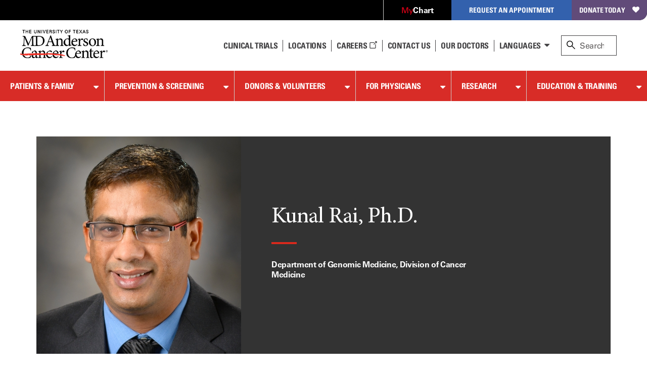

--- FILE ---
content_type: text/html; charset=utf-8
request_url: https://faculty.mdanderson.org/profiles/kunal_rai.html
body_size: 43102
content:

<!doctype html>
<!--[if lt IE 7]>      <html class="no-js lt-ie9 lt-ie8 lt-ie7 " lang="en"> <![endif]-->
<!--[if IE 7]>         <html class="no-js lt-ie9 lt-ie8 " lang="en"> <![endif]-->
<!--[if IE 8]>         <html class="no-js lt-ie9 " lang="en"> <![endif]-->
<!--[if IE 9]>         <html class="no-js ie9 " lang="en"> <![endif]-->
<!--[if gt IE 9 | !IE]><!-->
<html class="no-js " lang="en">
<!--<![endif]-->
<!-- Server Name: AUTHOR -->
<head>
<!-- analytics initiation -->
<script src='//tags.tiqcdn.com/utag/mdanderson/faculty/prod/utag.sync.js'></script>
<script src="https://www.everestjs.net/static/le/last-event-tag-latest.min.js"></script>
<script>var strEnvId='mda.www,mda.org';AdCloudEvent("13664673527846410A490D45@AdobeOrg",strEnvId);</script>
<!-- end analytics initiation -->
<meta charset="utf-8"/>
<meta http-equiv="X-UA-Compatible" content="IE=edge"/>
<meta name="viewport" content="width=device-width, initial-scale=1, minimum-scale=1, maximum-scale=1"/>
<meta name="google-site-verification" content="jbAOKI-lG24NREuEYCe3jLiDuOO56pfJt8ffeLNJJlU"/>
<link rel="shortcut icon" href="/etc.clientlibs/mda/clientlibs/mda-web/clientlib-site/resources/images/favicon.ico"/>
<title>Kunal Rai | MD Anderson Cancer Center</title>
<meta name="pagetype" content="faculty profiles"/>
<meta property="og:image" content="https://faculty.mdanderson.org/content/dam/mdanderson/images/fis/kunal_rai.jpg"/>
<meta property="og:type" content="website"/>
<meta name="twitter:card" content="summary"/>
<meta property="og:site_name" content="MD Anderson Cancer Center"/>
<meta name="twitter:url" content="https://faculty.mdanderson.org/profiles/kunal_rai.html"/>
<meta property="og:title" content="Kunal Rai"/>
<meta name="description" content="Kunal Rai, Ph.D., Department of Genomic Medicine, Division of Cancer Medicine"/>
<meta name="sorting_date" content="2020-10-27"/>
<meta name="presenttitle" content="Associate Professor"/>
<meta property="twitter:image" content="https://faculty.mdanderson.org/content/dam/mdanderson/images/fis/kunal_rai.jpg"/>
<meta name="degrees" content="Ph.D."/>
<meta name="navurl" content="https://faculty.mdanderson.org/profiles/kunal_rai.html"/>
<meta name="division" content="Division of Cancer Medicine"/>
<meta name="twitter:site" content="@MDAndersonNews"/>
<meta name="name" content="Kunal Rai"/>
<meta property="og:url" content="https://faculty.mdanderson.org/profiles/kunal_rai.html"/>
<meta name="department" content="Department of Genomic Medicine"/>
<meta name="poster" content="/content/dam/mdanderson/images/fis/kunal_rai.jpg.resize.405.530.high.jpg"/>
<script>var ratingsid="";var npiId="";var CVstate="true";</script>
</meta>
<!--[if lt IE 10]>  
    <link rel="stylesheet" href="/etc.clientlibs/mda/clientlibs/core-design/clientlib-internal.min.css" type="text/css">

    <link rel="stylesheet" href="/etc.clientlibs/mda/clientlibs/mda-web/clientlib-internal-a-to-b.min.css" type="text/css">

    <link rel="stylesheet" href="/etc.clientlibs/mda/clientlibs/mda-web/clientlib-internal-c-to-i.min.css" type="text/css">

    <link rel="stylesheet" href="/etc.clientlibs/mda/clientlibs/mda-web/clientlib-internal-l-to-r.min.css" type="text/css">

    <link rel="stylesheet" href="/etc.clientlibs/mda/clientlibs/mda-web/clientlib-internal-s-to-z.min.css" type="text/css">

<![endif]-->
<!--[if !IE]><!-->
<link rel="stylesheet" href="/etc.clientlibs/mda/clientlibs/mda-web/clientlib-all.min.2bac8da2af31bc1fc0e7a39c7810e1d5.css" type="text/css">
<!--<![endif]-->
<!--[if IE]>
	<script src="/apps/mda/clientlibs/core-design/clientlib-external/js/html5shiv/html5shiv.js"></script>
<![endif]-->
<link rel="preload" href="/etc.clientlibs/mda/clientlibs/mda-web/clientlib-site/resources/fonts/FontAwesome/fontawesome-webfont.woff?v=4.1.0" as="font" type="font/woff" crossorigin />
<link rel="preload" href="/etc.clientlibs/mda/clientlibs/mda-web/clientlib-site/resources/fonts/ecf89914-1896-43f6-a0a0-fe733d1db6e7.woff" as="font" type="font/woff" crossorigin />
<link rel="preload" href="/etc.clientlibs/mda/clientlibs/mda-web/clientlib-site/resources/fonts/21decb60-b395-4de2-bd04-e38eb2a56d2f.woff" as="font" type="font/woff" crossorigin />
<link rel="preload" href="/etc.clientlibs/mda/clientlibs/mda-web/clientlib-site/resources/fonts/mda-icons/mda-icons.ttf" as="font" type="font/ttf" crossorigin />
<link rel="preload" href="/etc.clientlibs/mda/clientlibs/mda-web/clientlib-site/resources/fonts/MDIcons/MDIcons.woff" as="font" type="font/woff" crossorigin />
<link rel="preload" href="/etc.clientlibs/mda/clientlibs/mda-web/clientlib-site/resources/fonts/b993da84-c1f6-474a-8f00-8aa797b3de8f.woff" as="font" type="font/woff" crossorigin />
<link rel="preload" href="/etc.clientlibs/mda/clientlibs/mda-web/clientlib-site/resources/fonts/MinionPro/MinionPro-Regular.woff" as="font" type="font/woff" crossorigin />
<link rel="preload" href="/etc.clientlibs/mda/clientlibs/mda-web/clientlib-site/resources/fonts/7b95cb9a-a288-4405-97a0-13095f56a903.woff" as="font" type="font/woff" crossorigin />
<link rel="preload" href="/etc.clientlibs/mda/clientlibs/mda-web/clientlib-site/resources/fonts/MinionPro/MinionPro-Semibold.woff" as="font" type="font/woff" crossorigin />
<link rel="preload" href="/etc.clientlibs/mda/clientlibs/mda-web/clientlib-site/resources/fonts/OpenSans/Open-Sans-300.woff2" as="font" type="font/woff2" crossorigin />
</head>
<body class="facultydetailtemplate"><noscript><meta HTTP-EQUIV="refresh" content="0;url='http://faculty.mdanderson.org/profiles/kunal_rai.html?PageSpeed=noscript'" /><style><!--table,div,span,font,p{display:none} --></style><div style="display:block">Please click <a href="http://faculty.mdanderson.org/profiles/kunal_rai.html?PageSpeed=noscript">here</a> if you are not redirected within a few seconds.</div></noscript>
<section id="global-header" class="bleed-full">
<!-- SSI of siteHeader.html -->
<header class="mda-nav">
<a id="content-skip-btn" href="#skip" class="offscreen">Skip to Content</a>
<div class="mda-cta-list-container desktop">
<ul class="mda-cta-list">
<li class="mda-cta-list-item login dropdown">
<a class="dropdown-trigger" href="https://my.mdanderson.org/MyChart/Home/" title=" Opens a new window" aria-expanded="false" target="_blank"><span class="red-my">My</span><span class="white-chart">Chart</span></a>
<div class="dropdown-sublist">
<p id="login-help">Log in to our secure, personalized website to manage your care (formerly myMDAnderson).</p>
</div>
</li>
<li class="mda-cta-list-item appointment dropdown">
<button class="dropdown-trigger" aria-expanded="false" aria-haspopup="true">Request an Appointment</button>
<div class="dropdown-sublist">
<div class="flex-row">
<div>
<div class="appointmentheader">Request an Appointment</div>
<p>If you are ready to make an appointment, select a button on the right. If you have questions about MD Anderson’s appointment process, our information page may be the best place to start.</p>
<a href="https://www.mdanderson.org/about-md-anderson/contact-us/askmdanderson/appointments.html" target="_self">Appointment Information <i class="teaser-more mdicon-arrow"></i></a>
</div>
<div class="appointment-actions">
<a class="block" href="https://my.mdanderson.org/RequestAppointment" title=" Opens a new window" target="_blank">New Patients <i class="teaser-more mdicon-arrow"></i></a>
<a class="block" href="https://www.mdanderson.org/patients-family/becoming-our-patient/planning-for-care/returning-patients.html">Current Patients <i class="teaser-more mdicon-arrow"></i></a>
<a class="block" href="https://my.mdanderson.org/physicianreferral" target="_self">Referring Physicians <i class="teaser-more mdicon-arrow"></i></a>
</div>
</div>
</div>
</li>
<li class="mda-cta-list-item donate"><a href="https://gifts.mdanderson.org/Default.aspx?tsid=37435" title=" Opens a new window" target="_blank">Donate Today</a></li>
</ul>
</div>
<div id="alert-url-data" class="hidden" data-alert-url="https://www.mdanderson.org/_jcr_content/siteHeader/alert.nocache.html" data-alert-device-url="https://www.mdanderson.org/_jcr_content/siteHeader/alert.mobile-nocache.html"></div>
<!--/* data-sly-unwrap */ -->
<div class="mda-nav-top flex-row">
<a class="mda-nav-logo" id="nav-logo" href="https://www.mdanderson.org/" target="_self"> <img src="/etc.clientlibs/mda/clientlibs/mda-web/clientlib-site/resources/images/xmda-logo.png.pagespeed.ic.CJjpRI46QQ.webp" alt="The University of Texas MD Anderson Cancer Center"/>
</a>
<div class="mda-nav-mobile-menu mobile">
<button class="mda-nav-mobile-search-button open" aria-haspopup="true" aria-label="open site search text field" type="button">
<i aria-hidden="true" class="search-icon mda-icon-search mobile-search"></i>
<span class="mda-nav-mobile-search-title">Search</span>
</button>
<button class="mda-nav-mobile-search-button close" aria-label="close site search text field" type="button">
<i aria-hidden="true" class="fa fa-2x mda-icon-X"></i>
<span class="mda-nav-mobile-search-title">Close</span>
</button>
<button class="mda-nav-mobile-menu-button open active" aria-haspopup="true" aria-label="open site navigation" type="button">
<i aria-hidden="true" class="fa fa-2x mda-icon-menu mda-nav-mobile-menu-icon"></i>
<span class="mda-nav-mobile-menu-title">Menu</span>
</button>
<button class="mda-nav-mobile-menu-button close" aria-label="close site navigation" type="button">
<i aria-hidden="true" class="fa fa-2x mda-icon-X"></i>
<span class="mda-nav-mobile-menu-title">Close</span>
</button>
</div>
<div class="spacer desktop"></div>
<ul class="mda-nav-utility desktop flex-row">
<li>
<a class="mda-nav-utility-clinical-trials" href="https://www.mdanderson.org/patients-family/diagnosis-treatment/clinical-trials.html" target="_self">Clinical Trials
</a>
</li>
<li>
<a class="mda-nav-utility-directions" href="https://www.mdanderson.org/about-md-anderson/our-locations.html" target="_self">
<i class="mda-show-sm mdicon-pin"></i><span>Locations</span>
</a>
</li>
<li>
<a class="careers" href="https://jobs.mdanderson.org/" target="_blank">Careers
<span class="mda-icon-linkout" title=" Opens a new window"></span></a>
</li>
<li>
<a class="mda-nav-utility-call" href="https://www.mdanderson.org/about-md-anderson/contact-us.html" target="_self">Contact Us</a>
</li>
<li>
<a class="mda-nav-utility-doctors" href="https://faculty.mdanderson.org/" target="_self">Our Doctors
</a>
</li>
<li class="dropdown mda-sublist-container">
<button class="mda-nav-utility-sublist-toggle mda-nav-utility-languages dropdown-trigger" aria-expanded="false" aria-haspopup="true">Languages</button>
<ul class="mda-nav-utility-sublist dropdown-sublist">
<li>
<a href="http://www.mdanderson.org/es/why-choose-md-anderson.html" title=" Opens a new window" target="_blank">Español</a>
</li>
<li>
<a href="http://www.mdanderson.org/ar/why-choose-md-anderson.html" title=" Opens a new window" target="_blank">عربى</a>
</li>
<li>
<a href="http://www.mdanderson.org/zh/why-choose-md-anderson.html" title=" Opens a new window" target="_blank">中文</a>
</li>
<li>
<a href="http://www.mdanderson.org/tr/why-choose-md-anderson.html" title=" Opens a new window" target="_blank">Türkçe</a>
</li>
</ul>
</li>
</ul>
<div id="nav-search" role="search" class="search-wrapper mda-nav-search desktop" data-searchresultspageurl="/patients-family/search-results.html?q=" data-predictiveurl="fis_profile_prod" data-predictivetype="site">
<form name="nav-search" id="nav-search-form" class="mda-nav-search-form">
<i aria-hidden="true" class="search-icon mda-icon-search"></i>
<label class="search-label" for="site-search">Search</label>
<input type="text" aria-describedby="Provides search suggestions upon entering text" aria-controls="search-results" class="mda-nav-search-field search-field" id="site-search" size="1" placeholder="Search"/>
<div class="mda-nav-search-clear search-clear"><a id="nav-search-clear" href="#" role="button">Clear</a></div>
<button type="submit" class="mda-nav-search-submit mda-btn">Go</button>
</form>
<a href="#" id="nav-search-toggle" aria-label="close search" class="show mda-nav-search-close">
<i aria-hidden="true" class="fa fa-2x mda-icon-X mda-nav-search-close-icon"></i><span class="mda-nav-search-close-title">close</span>
</a>
<ul id="search-results" class="search-results" aria-expanded="false" role="listbox"></ul>
<div id="live-search-results" class="sr-only" aria-live="polite" role="alert" aria-atomic="true"></div>
<div class="search-options"></div>
</div>
</div>
<div id="nav-search-svp" role="search" class="hide search-wrapper mda-nav-search mobile" data-searchresultspageurl="/patients-family/search-results.html?q=" data-predictiveurl="fis_profile_prod" data-predictivetype="site">
<form name="nav-search" id="nav-search-form-svp" class="mda-nav-search-form" role="search">
<div class="mda-nav-search-input-wrapper">
<i aria-hidden="true" class="search-icon mda-icon-search"></i>
<label for="nav-search-form-svp-input" class="visuallyhidden">Search MD Anderson</label>
<input id="nav-search-form-svp-input" type="text" class="mda-nav-search-field search-field" size="1" placeholder="Search MD Anderson"/>
<div class="mda-nav-search-clear search-clear">
<button type="button" id="nav-search-clear-from-siteheader">Clear</button>
</div>
</div>
<button type="submit" class="mda-nav-search-submit mda-btn" aria-label="Search">Go</button>
</form>
<ul class="search-results" role="listbox"></ul>
<div class="search-options"></div>
</div>
</header>
<script>var generalPredictiveSearchUrl="\/suggest?max=4\x26site=mda_aem_stage\x26access=access\x26format=rich\x26client=mda_aem_fe\x26q=";var searchResultsPageUrl="\/patients\u002Dfamily\/search\u002Dresults.html?q=";</script>
<nav class="mda-nav">
<div class="mda-nav-wrapper">
<div class="mda-cta-list mobile flex-row">
<div class="mda-cta-list-item login">
<a href="https://my.mdanderson.org/MyChart/Home/" title=" Opens a new window" target="_blank"><span class="red-my">My</span><span class="white-chart">Chart</span></a>
</div>
<div class="mda-cta-list-item donate">
<a href="https://gifts.mdanderson.org/Default.aspx?tsid=37435" title=" Opens a new window" target="_blank">Donate Today</a>
</div>
</div>
<ul class="mda-nav-utility mobile flex-row">
<li>
<a class="mda-nav-utility-clinical-trials" href="https://www.mdanderson.org/patients-family/diagnosis-treatment/clinical-trials.html" target="_self">Clinical Trials
</a>
</li>
<li>
<a class="mda-nav-utility-directions" href="https://www.mdanderson.org/about-md-anderson/our-locations.html" target="_self">
<span>Locations</span>
</a>
</li>
<li>
<a class="careers" href="https://jobs.mdanderson.org/" target="_blank">Careers
<span class="mda-icon-linkout" title=" Opens a new window"></span></a>
</li>
<li>
<a class="mda-nav-utility-call" href="https://www.mdanderson.org/about-md-anderson/contact-us.html" target="_self">Contact Us</a>
</li>
<li class="dropdown mda-sublist-container">
<button class="mda-nav-utility-sublist-toggle mda-nav-utility-languages dropdown-trigger" aria-expanded="false" aria-haspopup="true">Languages</button>
<ul class="mda-nav-utility-sublist dropdown-sublist">
<li>
<a href="http://www.mdanderson.org/es/why-choose-md-anderson.html" title=" Opens a new window" target="_blank">Español</a>
</li>
<li>
<a href="http://www.mdanderson.org/ar/why-choose-md-anderson.html" title=" Opens a new window" target="_blank">عربى</a>
</li>
<li>
<a href="http://www.mdanderson.org/zh/why-choose-md-anderson.html" title=" Opens a new window" target="_blank">中文</a>
</li>
<li>
<a href="http://www.mdanderson.org/tr/why-choose-md-anderson.html" title=" Opens a new window" target="_blank">Türkçe</a>
</li>
</ul>
</li>
</ul>
<div class="mda-cta-list mobile">
<div class="mda-cta-list-item dropdown appointment">
<button class="dropdown-trigger" aria-expanded="false" aria-haspopup="true">Request an Appointment</button>
<ul class="dropdown-sublist">
<li>
<a class="mda-nav-link-sub" href="https://www.mdanderson.org/about-md-anderson/contact-us/askmdanderson/appointments.html" target="_self">Request an Appointment</a>
</li>
<li>
<a class="mda-nav-link-sub" href="https://my.mdanderson.org/RequestAppointment" target="_blank" title=" Opens a new window">New Patients</a>
</li>
<li>
<a class="mda-nav-link-sub" href="https://www.mdanderson.org/patients-family/becoming-our-patient/planning-for-care/returning-patients.html">Current Patients</a>
</li>
<li>
<a class="mda-nav-link-sub" href="https://my.mdanderson.org/physicianreferral" target="_self">Referring Physicians</a>
</li>
</ul>
</div>
</div>
<div class="mda-nav-main">
<ul class="mda-nav-main-list">
<li class="dropdown">
<div class="mda-nav-button-wrapper dropdown-trigger">
<a class="mda-nav-link-main" href="https://www.mdanderson.org/patients-family.html" id="mda-nav-link-1">Patients &amp; Family</a>
<button type="button" aria-labelledby="mda-nav-link-1" aria-haspopup="true" aria-expanded="false" class="dropdown-trigger-button"></button>
</div>
<div class="dropdown-sublist">
<ul class="dropdown-sublist-wrapper">
<li class="mda-nav-main-sublist-container">
<div class="n7-blocks">
<button class="mda-nav-link-sub-more mobile" type="button" aria-haspopup="true" aria-expanded="false">
Becoming Our Patient
<i class="fa fa-2x fa-angle-right" aria-hidden="true"></i>
</button>
<ul class="mda-nav-main-sublist">
<li class="mobile">
<button class="mda-nav-link-sub-back" type="button" aria-label="Back - Patients &amp; Family">
<i class="fa fa-2x fa-angle-left" aria-hidden="true"></i>
Becoming Our Patient
</button>
</li>
<li><a class="mda-nav-link-sub header" href="https://www.mdanderson.org/patients-family/becoming-our-patient.html">Becoming Our Patient <span class="mobile">Home</span></a></li>
<li><a class="mda-nav-link-sub" href="https://www.mdanderson.org/patients-family/becoming-our-patient/why-md-anderson.html">Why MD Anderson</a></li>
<li><a class="mda-nav-link-sub" href="https://www.mdanderson.org/patients-family/becoming-our-patient/planning-for-care.html">Planning for Care</a></li>
<li><a class="mda-nav-link-sub" href="https://www.mdanderson.org/patients-family/becoming-our-patient/getting-to-md-anderson.html">Getting to MD Anderson</a></li>
<li><a class="mda-nav-link-sub" href="https://www.mdanderson.org/patients-family/becoming-our-patient/while-youre-here.html">While You&#39;re Here</a></li>
<li><a class="mda-nav-link-sub" href="https://www.mdanderson.org/patients-family/becoming-our-patient/international-center.html">International Center</a></li>
<li><a class="mda-nav-link-sub" href="https://www.mdanderson.org/patients-family/becoming-our-patient/services-amenities.html">Services and Amenities</a></li>
<li><a class="mda-nav-link-sub" href="https://www.mdanderson.org/patients-family/becoming-our-patient/insurance-billing.html">Insurance &amp; Billing</a></li>
<li><a class="mda-nav-link-sub" href="https://www.mdanderson.org/patients-family/becoming-our-patient/second-opinion-appointments.html">Second Opinion Appointments</a></li>
</ul>
</div>
</li>
<li class="mda-nav-main-sublist-container">
<div class="n7-blocks">
<button class="mda-nav-link-sub-more mobile" type="button" aria-haspopup="true" aria-expanded="false">
Diagnosis &amp; Treatment
<i class="fa fa-2x fa-angle-right" aria-hidden="true"></i>
</button>
<ul class="mda-nav-main-sublist">
<li class="mobile">
<button class="mda-nav-link-sub-back" type="button" aria-label="Back - Patients &amp; Family">
<i class="fa fa-2x fa-angle-left" aria-hidden="true"></i>
Diagnosis &amp; Treatment
</button>
</li>
<li><a class="mda-nav-link-sub header" href="https://www.mdanderson.org/patients-family/diagnosis-treatment.html">Diagnosis &amp; Treatment <span class="mobile">Home</span></a></li>
<li><a class="mda-nav-link-sub" href="https://www.mdanderson.org/patients-family/diagnosis-treatment/cancer-types.html">Cancer Types</a></li>
<li><a class="mda-nav-link-sub" href="https://www.mdanderson.org/patients-family/diagnosis-treatment/a-new-diagnosis.html">A New Diagnosis</a></li>
<li><a class="mda-nav-link-sub" href="https://www.mdanderson.org/patients-family/diagnosis-treatment/treatment-options.html">Treatment Options</a></li>
<li><a class="mda-nav-link-sub" href="https://www.mdanderson.org/patients-family/diagnosis-treatment/care-centers-clinics.html">Care Centers &amp; Clinics</a></li>
<li><a class="mda-nav-link-sub" href="https://www.mdanderson.org/patients-family/diagnosis-treatment/emotional-physical-effects.html">Emotional &amp; Physical Effects</a></li>
<li><a class="mda-nav-link-sub" href="https://www.mdanderson.org/patients-family/diagnosis-treatment/patient-support.html">Patient Support</a></li>
<li><a class="mda-nav-link-sub" href="https://www.mdanderson.org/patients-family/diagnosis-treatment/clinical-trials.html">Clinical Trials</a></li>
</ul>
</div>
</li>
<li class="mda-nav-main-sublist-container">
<div class="n7-blocks">
<button class="mda-nav-link-sub-more mobile" type="button" aria-haspopup="true" aria-expanded="false">
Supporting a Loved One
<i class="fa fa-2x fa-angle-right" aria-hidden="true"></i>
</button>
<ul class="mda-nav-main-sublist">
<li class="mobile">
<button class="mda-nav-link-sub-back" type="button" aria-label="Back - Patients &amp; Family">
<i class="fa fa-2x fa-angle-left" aria-hidden="true"></i>
Supporting a Loved One
</button>
</li>
<li><a class="mda-nav-link-sub header" href="https://www.mdanderson.org/patients-family/supporting-a-loved-one.html">Supporting a Loved One <span class="mobile">Home</span></a></li>
<li><a class="mda-nav-link-sub" href="https://www.mdanderson.org/patients-family/supporting-a-loved-one/caregiver-roles-challenges.html">Caregiver Roles &amp; Challenges</a></li>
<li><a class="mda-nav-link-sub" href="https://www.mdanderson.org/patients-family/supporting-a-loved-one/supporting-children-teens.html">Children and Teens</a></li>
<li><a class="mda-nav-link-sub" href="https://www.mdanderson.org/patients-family/supporting-a-loved-one/taking-care-of-yourself.html">Taking Care of Yourself</a></li>
<li><a class="mda-nav-link-sub" href="https://www.mdanderson.org/patients-family/supporting-a-loved-one/Helping-mdanderson-patient.html">Helping an MD Anderson Patient</a></li>
<li><a class="mda-nav-link-sub" href="https://www.mdanderson.org/patients-family/supporting-a-loved-one/dealing-with-loss.html">Dealing with Loss</a></li>
</ul>
</div>
</li>
<li class="mda-nav-main-sublist-container">
<div class="n7-blocks">
<button class="mda-nav-link-sub-more mobile" type="button" aria-haspopup="true" aria-expanded="false">
Life After Cancer
<i class="fa fa-2x fa-angle-right" aria-hidden="true"></i>
</button>
<ul class="mda-nav-main-sublist">
<li class="mobile">
<button class="mda-nav-link-sub-back" type="button" aria-label="Back - Patients &amp; Family">
<i class="fa fa-2x fa-angle-left" aria-hidden="true"></i>
Life After Cancer
</button>
</li>
<li><a class="mda-nav-link-sub header" href="https://www.mdanderson.org/patients-family/life-after-cancer.html">Life After Cancer <span class="mobile">Home</span></a></li>
<li><a class="mda-nav-link-sub" href="https://www.mdanderson.org/patients-family/life-after-cancer/followup-care-after-cancer-treatment.html">Follow-up Care After Cancer Treatment</a></li>
<li><a class="mda-nav-link-sub" href="https://www.mdanderson.org/patients-family/life-after-cancer/long-term-effects.html">Long-Term Effects of Cancer</a></li>
<li><a class="mda-nav-link-sub" href="https://www.mdanderson.org/patients-family/life-after-cancer/social-emotional-impacts.html">Social &amp; Emotional Impacts of Cancer</a></li>
<li><a class="mda-nav-link-sub" href="https://www.mdanderson.org/patients-family/life-after-cancer/legal-financial-impacts.html">Legal &amp; Financial Impacts of Cancer</a></li>
<li><a class="mda-nav-link-sub" href="https://www.mdanderson.org/patients-family/life-after-cancer/survivorship-week.html">Survivorship Week</a></li>
</ul>
</div>
</li>
<li class="mda-nav-main-sublist-container mda-nav-main-aside desktop">
<a href="https://www.mdanderson.org/about-md-anderson/contact-us/askmdanderson/appointments.html" class="mda-nav-main-aside-link" aria-label="Request an Appointment" id="en_siteheader_request_an_appo" target="_self">
<span class="mda-nav-main-aside-title">Request an Appointment</span><i aria-hidden="true" class="mda-nav-main-aside-icon mdicon-arrow"></i>
</a>
<a href="https://www.mdanderson.org/patients-family/becoming-our-patient/planning-for-care/returning-patients.html" class="mda-nav-main-aside-link" aria-label="Link to information for current and returning patients" id="en_siteheader_current_patient" target="_self">
<span class="mda-nav-main-aside-title">Current Patients</span><i aria-hidden="true" class="mda-nav-main-aside-icon mdicon-arrow"></i>
<p class="mda-nav-main-aside-content">Find information and resources for current and returning patients.</p>
</a>
<a href="https://www.mdanderson.org/patients-family/diagnosis-treatment/clinical-trials.html" class="mda-nav-main-aside-link" aria-label="Link to clinical trial information" id="en_siteheader_clinical_trials" target="_self">
<span class="mda-nav-main-aside-title">Clinical Trials</span><i aria-hidden="true" class="mda-nav-main-aside-icon mdicon-arrow"></i>
<p class="mda-nav-main-aside-content">Learn about clinical trials at MD Anderson and search our database for open studies.</p>
</a>
</li>
</ul>
</div>
</li>
<li class="dropdown">
<div class="mda-nav-button-wrapper dropdown-trigger">
<a class="mda-nav-link-main" href="https://www.mdanderson.org/prevention-screening.html" id="mda-nav-link-2">Prevention &amp; Screening</a>
<button type="button" aria-labelledby="mda-nav-link-2" aria-haspopup="true" aria-expanded="false" class="dropdown-trigger-button"></button>
</div>
<div class="dropdown-sublist">
<ul class="dropdown-sublist-wrapper">
<li class="mda-nav-main-sublist-container">
<div class="n7-blocks">
<button class="mda-nav-link-sub-more mobile" type="button" aria-haspopup="true" aria-expanded="false">
Manage Your Risk
<i class="fa fa-2x fa-angle-right" aria-hidden="true"></i>
</button>
<ul class="mda-nav-main-sublist">
<li class="mobile">
<button class="mda-nav-link-sub-back" type="button" aria-label="Back - Prevention &amp; Screening">
<i class="fa fa-2x fa-angle-left" aria-hidden="true"></i>
Manage Your Risk
</button>
</li>
<li><a class="mda-nav-link-sub header" href="https://www.mdanderson.org/prevention-screening/manage-your-risk.html">Manage Your Risk <span class="mobile">Home</span></a></li>
<li><a class="mda-nav-link-sub" href="https://www.mdanderson.org/prevention-screening/manage-your-risk/tobacco-control-at-md-anderson.html">Tobacco Control</a></li>
<li><a class="mda-nav-link-sub" href="https://www.mdanderson.org/prevention-screening/manage-your-risk/diet.html">Diet</a></li>
<li><a class="mda-nav-link-sub" href="https://www.mdanderson.org/prevention-screening/manage-your-risk/body-weight.html">Body Weight</a></li>
<li><a class="mda-nav-link-sub" href="https://www.mdanderson.org/prevention-screening/manage-your-risk/physical-activity.html">Physical Activity</a></li>
<li><a class="mda-nav-link-sub" href="https://www.mdanderson.org/prevention-screening/manage-your-risk/skin-safety.html">Skin Safety</a></li>
<li><a class="mda-nav-link-sub" href="https://www.mdanderson.org/prevention-screening/manage-your-risk/hpv.html">HPV</a></li>
<li><a class="mda-nav-link-sub" href="https://www.mdanderson.org/prevention-screening/manage-your-risk/hepatitis.html">Hepatitis</a></li>
<li><a class="mda-nav-link-sub" href="https://www.mdanderson.org/prevention-screening/manage-your-risk/alcohol.html">Alcohol</a></li>
</ul>
</div>
</li>
<li class="mda-nav-main-sublist-container">
<div class="n7-blocks">
<button class="mda-nav-link-sub-more mobile" type="button" aria-haspopup="true" aria-expanded="false">
Family History
<i class="fa fa-2x fa-angle-right" aria-hidden="true"></i>
</button>
<ul class="mda-nav-main-sublist">
<li class="mobile">
<button class="mda-nav-link-sub-back" type="button" aria-label="Back - Prevention &amp; Screening">
<i class="fa fa-2x fa-angle-left" aria-hidden="true"></i>
Family History
</button>
</li>
<li><a class="mda-nav-link-sub header" href="https://www.mdanderson.org/prevention-screening/family-history.html">Family History <span class="mobile">Home</span></a></li>
<li><a class="mda-nav-link-sub" href="https://www.mdanderson.org/prevention-screening/family-history/genetic-testing.html">Genetic Testing</a></li>
<li><a class="mda-nav-link-sub" href="https://www.mdanderson.org/prevention-screening/family-history/hereditary-cancer-syndromes.html">Hereditary Cancer Syndromes</a></li>
<li><a class="mda-nav-link-sub" href="https://www.mdanderson.org/prevention-screening/family-history/faqs.html">Genetic Counseling and Testing FAQs</a></li>
</ul>
</div>
</li>
<li class="mda-nav-main-sublist-container">
<div class="n7-blocks">
<button class="mda-nav-link-sub-more mobile" type="button" aria-haspopup="true" aria-expanded="false">
Cancer Screenings
<i class="fa fa-2x fa-angle-right" aria-hidden="true"></i>
</button>
<ul class="mda-nav-main-sublist">
<li class="mobile">
<button class="mda-nav-link-sub-back" type="button" aria-label="Back - Prevention &amp; Screening">
<i class="fa fa-2x fa-angle-left" aria-hidden="true"></i>
Cancer Screenings
</button>
</li>
<li><a class="mda-nav-link-sub header" href="https://www.mdanderson.org/prevention-screening/get-screened.html">Cancer Screenings <span class="mobile">Home</span></a></li>
<li><a class="mda-nav-link-sub" href="https://www.mdanderson.org/prevention-screening/get-screened/breast-cancer-screening.html">Mammograms &amp; Breast Cancer Screening</a></li>
<li><a class="mda-nav-link-sub" href="https://www.mdanderson.org/prevention-screening/get-screened/cervical-cancer-screening.html">Cervical Cancer Screening</a></li>
<li><a class="mda-nav-link-sub" href="https://www.mdanderson.org/prevention-screening/get-screened/colorectal-cancer-screening.html">Colorectal Cancer Screening</a></li>
<li><a class="mda-nav-link-sub" href="https://www.mdanderson.org/prevention-screening/get-screened/endometrial-cancer-screening.html">Endometrial Cancer Screening</a></li>
<li><a class="mda-nav-link-sub" href="https://www.mdanderson.org/prevention-screening/get-screened/liver-cancer-screening.html">Liver Cancer Screening</a></li>
<li><a class="mda-nav-link-sub" href="https://www.mdanderson.org/prevention-screening/get-screened/lung-cancer-screening.html">Lung Cancer Screening </a></li>
<li><a class="mda-nav-link-sub" href="https://www.mdanderson.org/prevention-screening/get-screened/mobile-mammography.html">Mobile Mammography</a></li>
<li><a class="mda-nav-link-sub" href="https://www.mdanderson.org/prevention-screening/get-screened/ovarian-cancer-screening.html">Ovarian Cancer Screening</a></li>
<li><a class="mda-nav-link-sub" href="https://www.mdanderson.org/prevention-screening/get-screened/prostate-cancer-screening.html">Prostate Cancer Screening</a></li>
<li><a class="mda-nav-link-sub" href="https://www.mdanderson.org/prevention-screening/get-screened/skin-cancer-screening.html">Skin Cancer Screening</a></li>
<li><a class="mda-nav-link-sub" href="https://www.mdanderson.org/prevention-screening/get-screened/women-screening-exams.html">Women&#39;s Cancer Screening</a></li>
<li><a class="mda-nav-link-sub" href="https://www.mdanderson.org/prevention-screening/get-screened/men-screening-exams.html">Men&#39;s Cancer Screening</a></li>
</ul>
</div>
</li>
<li class="mda-nav-main-sublist-container mda-nav-main-aside desktop promo-item icon">
<a href="https://www.mdanderson.org/patients-family/diagnosis-treatment/care-centers-clinics/cancer-prevention-center.html" aria-label="link to information about the Cancer Prevention Center" target="_self" class="mda-nav-main-aside-link">
<picture> <!--[if IE 9]><video style="display: none;"><![endif]-->
<source srcset="/content/dam/mdanderson/images/publications/focused-on-health/2015/WEB-Tanya-Moseley-3D-mammo.jpg.resize.216.122.high.jpg 2x, /content/dam/mdanderson/images/publications/focused-on-health/2015/WEB-Tanya-Moseley-3D-mammo.jpg.resize.216.122.high.jpg 1x" media="(min-width: 993px)"/>
<source srcset="/content/dam/mdanderson/images/publications/focused-on-health/2015/WEB-Tanya-Moseley-3D-mammo.jpg.resize.216.122.high.jpg" media="(min-width: 753px)"/>
<!--[if IE 9]></video><![endif]-->
<img srcset="/content/dam/mdanderson/images/publications/focused-on-health/2015/xWEB-Tanya-Moseley-3D-mammo.jpg.resize.216.122.high.jpg.pagespeed.ic.kpPxEkGnA0.webp 2x, /content/dam/mdanderson/images/publications/focused-on-health/2015/xWEB-Tanya-Moseley-3D-mammo.jpg.resize.216.122.high.jpg.pagespeed.ic.kpPxEkGnA0.webp 1x" src="/content/dam/mdanderson/images/publications/focused-on-health/2015/xWEB-Tanya-Moseley-3D-mammo.jpg.resize.jpg.pagespeed.ic.kdbryUx-oL.webp"/>
</picture>
<span class="mda-nav-main-aside-title">Cancer Prevention Center</span>&nbsp;<i class="mda-nav-main-aside-icon mdicon-arrow" aria-hidden="true"></i>
<p class="mda-nav-main-aside-content">The Lyda Hill Cancer Prevention Center provides cancer risk assessment, screening and diagnostic services.</p>
</a>
</li>
</ul>
</div>
</li>
<li class="dropdown">
<div class="mda-nav-button-wrapper dropdown-trigger">
<a class="mda-nav-link-main" href="https://www.mdanderson.org/donors-volunteers.html" id="mda-nav-link-3">Donors &amp; Volunteers</a>
<button type="button" aria-labelledby="mda-nav-link-3" aria-haspopup="true" aria-expanded="false" class="dropdown-trigger-button"></button>
</div>
<div class="dropdown-sublist">
<ul class="dropdown-sublist-wrapper">
<li class="mda-nav-main-sublist-container">
<div class="n7-blocks">
<button class="mda-nav-link-sub-more mobile" type="button" aria-haspopup="true" aria-expanded="false">
Donate
<i class="fa fa-2x fa-angle-right" aria-hidden="true"></i>
</button>
<ul class="mda-nav-main-sublist">
<li class="mobile">
<button class="mda-nav-link-sub-back" type="button" aria-label="Back - Donors &amp; Volunteers">
<i class="fa fa-2x fa-angle-left" aria-hidden="true"></i>
Donate
</button>
</li>
<li><a class="mda-nav-link-sub header" href="https://www.mdanderson.org/donors-volunteers/donate.html">Donate <span class="mobile">Home</span></a></li>
<li><a class="mda-nav-link-sub" href="https://www.mdanderson.org/donors-volunteers/donate/raise-money.html">Raise Money</a></li>
<li><a class="mda-nav-link-sub" href="https://www.mdanderson.org/donors-volunteers/donate/honor-loved-ones.html">Honor Loved Ones</a></li>
<li><a class="mda-nav-link-sub" href="https://www.mdanderson.org/donors-volunteers/donate/planned-giving.html">Create Your Legacy</a></li>
<li><a class="mda-nav-link-sub" href="https://www.mdanderson.org/donors-volunteers/donate/endowments.html">Endowments</a></li>
<li><a class="mda-nav-link-sub" href="https://www.mdanderson.org/donors-volunteers/donate/md-anderson-caring-fund.html">Caring Fund</a></li>
<li><a class="mda-nav-link-sub" href="https://www.mdanderson.org/donors-volunteers/donate/matching-gifts.html">Matching Gifts</a></li>
<li><a class="mda-nav-link-sub" href="https://www.mdanderson.org/donors-volunteers/donate/foundation-and-corporation-relations.html">Foundation and Corporation Relations</a></li>
</ul>
</div>
</li>
<li class="mda-nav-main-sublist-container">
<div class="n7-blocks">
<button class="mda-nav-link-sub-more mobile" type="button" aria-haspopup="true" aria-expanded="false">
Volunteer
<i class="fa fa-2x fa-angle-right" aria-hidden="true"></i>
</button>
<ul class="mda-nav-main-sublist">
<li class="mobile">
<button class="mda-nav-link-sub-back" type="button" aria-label="Back - Donors &amp; Volunteers">
<i class="fa fa-2x fa-angle-left" aria-hidden="true"></i>
Volunteer
</button>
</li>
<li><a class="mda-nav-link-sub header" href="https://www.mdanderson.org/donors-volunteers/volunteer.html">Volunteer <span class="mobile">Home</span></a></li>
<li><a class="mda-nav-link-sub" href="https://www.mdanderson.org/donors-volunteers/volunteer/on-site-volunteers.html">On-Site Volunteers</a></li>
<li><a class="mda-nav-link-sub" href="https://www.mdanderson.org/donors-volunteers/volunteer/endowments.html">Volunteer Endowment</a></li>
<li><a class="mda-nav-link-sub" href="https://www.mdanderson.org/donors-volunteers/volunteer/patient-experience.html">Patient Experience</a></li>
<li><a class="mda-nav-link-sub" href="https://www.mdanderson.org/donors-volunteers/volunteer/childrens-cancer-hospital-councils.html">Children&#39;s Cancer Hospital Councils</a></li>
</ul>
</div>
</li>
<li class="mda-nav-main-sublist-container">
<div class="n7-blocks">
<button class="mda-nav-link-sub-more mobile" type="button" aria-haspopup="true" aria-expanded="false">
Other Ways to Help
<i class="fa fa-2x fa-angle-right" aria-hidden="true"></i>
</button>
<ul class="mda-nav-main-sublist">
<li class="mobile">
<button class="mda-nav-link-sub-back" type="button" aria-label="Back - Donors &amp; Volunteers">
<i class="fa fa-2x fa-angle-left" aria-hidden="true"></i>
Other Ways to Help
</button>
</li>
<li><a class="mda-nav-link-sub header" href="https://www.mdanderson.org/donors-volunteers/other-ways-to-help.html">Other Ways to Help <span class="mobile">Home</span></a></li>
<li><a class="mda-nav-link-sub" href="https://www.mdanderson.org/donors-volunteers/other-ways-to-help/give-blood.html">Give Blood</a></li>
<li><a class="mda-nav-link-sub" href="https://www.mdanderson.org/donors-volunteers/other-ways-to-help/shop-md-anderson.html">Shop MD Anderson</a></li>
<li><a class="mda-nav-link-sub" href="https://www.mdanderson.org/donors-volunteers/other-ways-to-help/childrens-art-project.html">Children&#39;s Art Project</a></li>
<li><a class="mda-nav-link-sub" href="https://www.mdanderson.org/donors-volunteers/other-ways-to-help/donate-goods-or-services.html">Donate Goods or Services</a></li>
<li><a class="mda-nav-link-sub" href="https://www.mdanderson.org/donors-volunteers/other-ways-to-help/attend-events.html">Attend Events</a></li>
<li><a class="mda-nav-link-sub" href="https://www.mdanderson.org/donors-volunteers/other-ways-to-help/cord-blood-bank.html">Cord Blood Bank</a></li>
</ul>
</div>
</li>
<li class="mda-nav-main-sublist-container">
<div class="n7-blocks">
<button class="mda-nav-link-sub-more mobile" type="button" aria-haspopup="true" aria-expanded="false">
Corporate Alliances
<i class="fa fa-2x fa-angle-right" aria-hidden="true"></i>
</button>
<ul class="mda-nav-main-sublist">
<li class="mobile">
<button class="mda-nav-link-sub-back" type="button" aria-label="Back - Donors &amp; Volunteers">
<i class="fa fa-2x fa-angle-left" aria-hidden="true"></i>
Corporate Alliances
</button>
</li>
<li><a class="mda-nav-link-sub header" href="https://www.mdanderson.org/donors-volunteers/corporate-alliances.html">Corporate Alliances <span class="mobile">Home</span></a></li>
<li><a class="mda-nav-link-sub" href="https://www.mdanderson.org/donors-volunteers/corporate-alliances/current-alliances.html">Current Alliances</a></li>
</ul>
</div>
</li>
<li class="mda-nav-main-sublist-container mda-nav-main-aside desktop promo-item icon">
<a href="https://onlypossiblehere.mdanderson.org" aria-label="link to donation form Opens a new window" target="_blank" class="mda-nav-main-aside-link">
<picture> <!--[if IE 9]><video style="display: none;"><![endif]-->
<source srcset="/content/dam/mdanderson/images/hero-images/Integrated%20Media/oph-web-promo-image-tagline.png.resize.216.122.high.jpg 2x, /content/dam/mdanderson/images/hero-images/Integrated%20Media/oph-web-promo-image-tagline.png.resize.216.122.high.jpg 1x" media="(min-width: 993px)"/>
<source srcset="/content/dam/mdanderson/images/hero-images/Integrated%20Media/oph-web-promo-image-tagline.png.resize.216.122.high.jpg" media="(min-width: 753px)"/>
<!--[if IE 9]></video><![endif]-->
<img srcset="/content/dam/mdanderson/images/hero-images/Integrated%20Media/xoph-web-promo-image-tagline.png.resize.216.122.high.jpg.pagespeed.ic.-wBFE1IUUo.webp 2x, /content/dam/mdanderson/images/hero-images/Integrated%20Media/xoph-web-promo-image-tagline.png.resize.216.122.high.jpg.pagespeed.ic.-wBFE1IUUo.webp 1x" src="/content/dam/mdanderson/images/hero-images/Integrated%20Media/xoph-web-promo-image-tagline.png.resize.jpg.pagespeed.ic.Be24YwinNY.webp"/>
</picture>
<span class="mda-nav-main-aside-title">Join the Campaign to End Cancer</span>&nbsp;<span class="mda-icon-linkout" title=" Opens a new window"></span>
<p class="mda-nav-main-aside-content">Help us celebrate and fuel the groundbreaking innovations and transformative advancements that define MD Anderson.</p>
</a>
</li>
</ul>
</div>
</li>
<li class="dropdown">
<div class="mda-nav-button-wrapper dropdown-trigger">
<a class="mda-nav-link-main" href="https://www.mdanderson.org/for-physicians.html" id="mda-nav-link-4">For Physicians</a>
<button type="button" aria-labelledby="mda-nav-link-4" aria-haspopup="true" aria-expanded="false" class="dropdown-trigger-button"></button>
</div>
<div class="dropdown-sublist">
<ul class="dropdown-sublist-wrapper">
<li class="mda-nav-main-sublist-container">
<div class="n7-blocks">
<button class="mda-nav-link-sub-more mobile" type="button" aria-haspopup="true" aria-expanded="false">
Refer a Patient
<i class="fa fa-2x fa-angle-right" aria-hidden="true"></i>
</button>
<ul class="mda-nav-main-sublist">
<li class="mobile">
<button class="mda-nav-link-sub-back" type="button" aria-label="Back - For Physicians">
<i class="fa fa-2x fa-angle-left" aria-hidden="true"></i>
Refer a Patient
</button>
</li>
<li><a class="mda-nav-link-sub header" href="https://www.mdanderson.org/for-physicians/refer-a-patient.html">Refer a Patient <span class="mobile">Home</span></a></li>
<li><a class="mda-nav-link-sub" href="https://www.mdanderson.org/for-physicians/refer-a-patient/health-care-provider-resource-center.html">Health Care Provider Resource Center</a></li>
<li><a class="mda-nav-link-sub" href="https://www.mdanderson.org/for-physicians/refer-a-patient/referring-provider-team.html">Referring Provider Team</a></li>
<li><a class="mda-nav-link-sub" href="https://www.mdanderson.org/for-physicians/refer-a-patient/insurance-information.html">Insurance Information</a></li>
<li><a class="mda-nav-link-sub" href="https://www.mdanderson.org/for-physicians/refer-a-patient/international-referrals.html">International Referrals</a></li>
<li><a class="mda-nav-link-sub" href="https://www.mdanderson.org/for-physicians/refer-a-patient/mymdanderson-for-physicians.html">myMDAnderson for Physicians</a></li>
<li><a class="mda-nav-link-sub" href="https://www.mdanderson.org/for-physicians/refer-a-patient/second-opinion-pathology.html">Second Opinion Pathology</a></li>
</ul>
</div>
</li>
<li class="mda-nav-main-sublist-container">
<div class="n7-blocks">
<button class="mda-nav-link-sub-more mobile" type="button" aria-haspopup="true" aria-expanded="false">
Clinical Trials
<i class="fa fa-2x fa-angle-right" aria-hidden="true"></i>
</button>
<ul class="mda-nav-main-sublist">
<li class="mobile">
<button class="mda-nav-link-sub-back" type="button" aria-label="Back - For Physicians">
<i class="fa fa-2x fa-angle-left" aria-hidden="true"></i>
Clinical Trials
</button>
</li>
<li><a class="mda-nav-link-sub header" href="https://www.mdanderson.org/for-physicians/clinical-trials.html">Clinical Trials <span class="mobile">Home</span></a></li>
</ul>
</div>
</li>
<li class="mda-nav-main-sublist-container">
<div class="n7-blocks">
<button class="mda-nav-link-sub-more mobile" type="button" aria-haspopup="true" aria-expanded="false">
Clinical Tools &amp; Resources
<i class="fa fa-2x fa-angle-right" aria-hidden="true"></i>
</button>
<ul class="mda-nav-main-sublist">
<li class="mobile">
<button class="mda-nav-link-sub-back" type="button" aria-label="Back - For Physicians">
<i class="fa fa-2x fa-angle-left" aria-hidden="true"></i>
Clinical Tools &amp; Resources
</button>
</li>
<li><a class="mda-nav-link-sub header" href="https://www.mdanderson.org/for-physicians/clinical-tools-resources.html">Clinical Tools &amp; Resources <span class="mobile">Home</span></a></li>
<li><a class="mda-nav-link-sub" href="https://www.mdanderson.org/for-physicians/clinical-tools-resources/clinical-calculators.html">Clinical Calculators</a></li>
<li><a class="mda-nav-link-sub" href="https://www.mdanderson.org/for-physicians/clinical-tools-resources/clinical-practice-algorithms.html">Clinical Practice Algorithms </a></li>
</ul>
</div>
</li>
<li class="mda-nav-main-sublist-container mda-nav-main-aside desktop promo-item icon">
<a href="https://www.mdanderson.org/for-physicians/refer-a-patient/mymdanderson-for-physicians.html" aria-label="link to myMDAnderson for Physicians information" target="_self" class="mda-nav-main-aside-link">
<picture> <!--[if IE 9]><video style="display: none;"><![endif]-->
<source srcset="/content/dam/mdanderson/images/l2-l3-hero/sujit_prabhu_physicians_nav.jpg.resize.216.122.high.jpg 2x, /content/dam/mdanderson/images/l2-l3-hero/sujit_prabhu_physicians_nav.jpg.resize.216.122.high.jpg 1x" media="(min-width: 993px)"/>
<source srcset="/content/dam/mdanderson/images/l2-l3-hero/sujit_prabhu_physicians_nav.jpg.resize.216.122.high.jpg" media="(min-width: 753px)"/>
<!--[if IE 9]></video><![endif]-->
<img srcset="/content/dam/mdanderson/images/l2-l3-hero/xsujit_prabhu_physicians_nav.jpg.resize.216.122.high.jpg.pagespeed.ic.2pjFtz6_zq.webp 2x, /content/dam/mdanderson/images/l2-l3-hero/xsujit_prabhu_physicians_nav.jpg.resize.216.122.high.jpg.pagespeed.ic.2pjFtz6_zq.webp 1x" src="/content/dam/mdanderson/images/l2-l3-hero/xsujit_prabhu_physicians_nav.jpg.resize.jpg.pagespeed.ic.eZ50M6Zl0C.webp"/>
</picture>
<span class="mda-nav-main-aside-title">myMDAnderson for Physicians</span>&nbsp;<i class="mda-nav-main-aside-icon mdicon-arrow" aria-hidden="true"></i>
<p class="mda-nav-main-aside-content">Our personalized portal helps you refer your patients and communicate with their MD Anderson care team.</p>
</a>
</li>
</ul>
</div>
</li>
<li class="dropdown">
<div class="mda-nav-button-wrapper dropdown-trigger">
<a class="mda-nav-link-main" href="https://www.mdanderson.org/research.html" id="mda-nav-link-5">Research</a>
<button type="button" aria-labelledby="mda-nav-link-5" aria-haspopup="true" aria-expanded="false" class="dropdown-trigger-button"></button>
</div>
<div class="dropdown-sublist">
<ul class="dropdown-sublist-wrapper">
<li class="mda-nav-main-sublist-container">
<div class="n7-blocks">
<button class="mda-nav-link-sub-more mobile" type="button" aria-haspopup="true" aria-expanded="false">
Departments, Labs and Institutes
<i class="fa fa-2x fa-angle-right" aria-hidden="true"></i>
</button>
<ul class="mda-nav-main-sublist">
<li class="mobile">
<button class="mda-nav-link-sub-back" type="button" aria-label="Back - Research">
<i class="fa fa-2x fa-angle-left" aria-hidden="true"></i>
Departments, Labs and Institutes
</button>
</li>
<li><a class="mda-nav-link-sub header" href="https://www.mdanderson.org/research/departments-labs-institutes.html">Departments, Labs and Institutes <span class="mobile">Home</span></a></li>
<li><a class="mda-nav-link-sub" href="https://www.mdanderson.org/research/departments-labs-institutes/departments-divisions.html">Departments and Divisions</a></li>
<li><a class="mda-nav-link-sub" href="https://www.mdanderson.org/research/departments-labs-institutes/labs.html">Labs</a></li>
<li><a class="mda-nav-link-sub" href="https://www.mdanderson.org/research/departments-labs-institutes/programs-centers.html">Research Centers and Programs</a></li>
<li><a class="mda-nav-link-sub" href="https://www.mdanderson.org/research/departments-labs-institutes/institutes.html">Institutes</a></li>
<li><a class="mda-nav-link-sub" href="https://www.mdanderson.org/research/departments-labs-institutes/spores.html">Specialized Programs of Research Excellence (SPORE) Grants</a></li>
</ul>
</div>
</li>
<li class="mda-nav-main-sublist-container">
<div class="n7-blocks">
<button class="mda-nav-link-sub-more mobile" type="button" aria-haspopup="true" aria-expanded="false">
Research Areas
<i class="fa fa-2x fa-angle-right" aria-hidden="true"></i>
</button>
<ul class="mda-nav-main-sublist">
<li class="mobile">
<button class="mda-nav-link-sub-back" type="button" aria-label="Back - Research">
<i class="fa fa-2x fa-angle-left" aria-hidden="true"></i>
Research Areas
</button>
</li>
<li><a class="mda-nav-link-sub header" href="https://www.mdanderson.org/research/research-areas.html">Research Areas <span class="mobile">Home</span></a></li>
<li><a class="mda-nav-link-sub" href="https://www.mdanderson.org/research/research-areas/basic-science.html">Basic Science</a></li>
<li><a class="mda-nav-link-sub" href="https://www.mdanderson.org/research/research-areas/translational-research.html">Translational Research</a></li>
<li><a class="mda-nav-link-sub" href="https://www.mdanderson.org/research/research-areas/clinical-research.html">Clinical Research</a></li>
<li><a class="mda-nav-link-sub" href="https://www.mdanderson.org/research/research-areas/prevention-personalized-risk-assessment.html">Prevention &amp; Personalized Risk Assessment </a></li>
</ul>
</div>
</li>
<li class="mda-nav-main-sublist-container">
<div class="n7-blocks">
<button class="mda-nav-link-sub-more mobile" type="button" aria-haspopup="true" aria-expanded="false">
Research Resources
<i class="fa fa-2x fa-angle-right" aria-hidden="true"></i>
</button>
<ul class="mda-nav-main-sublist">
<li class="mobile">
<button class="mda-nav-link-sub-back" type="button" aria-label="Back - Research">
<i class="fa fa-2x fa-angle-left" aria-hidden="true"></i>
Research Resources
</button>
</li>
<li><a class="mda-nav-link-sub header" href="https://www.mdanderson.org/research/research-resources.html">Research Resources <span class="mobile">Home</span></a></li>
<li><a class="mda-nav-link-sub" href="https://www.mdanderson.org/research/research-resources/excellence-in-science.html">Excellence in Science</a></li>
<li><a class="mda-nav-link-sub" href="https://www.mdanderson.org/research/research-resources/core-facilities.html">Core Facilities and Services</a></li>
<li><a class="mda-nav-link-sub" href="https://www.mdanderson.org/research/research-resources/conferences-seminars.html">Conferences &amp; Seminars</a></li>
<li><a class="mda-nav-link-sub" href="https://www.mdanderson.org/research/research-resources/why-research.html">Why Research at MD Anderson</a></li>
<li><a class="mda-nav-link-sub" href="https://www.mdanderson.org/research/research-resources/stride.html">STRIDE</a></li>
<li><a class="mda-nav-link-sub" href="https://www.mdanderson.org/research/research-resources/nci-designated-cancer-center.html">NCI-Designated Cancer Center</a></li>
</ul>
</div>
</li>
<li class="mda-nav-main-sublist-container mda-nav-main-aside desktop promo-item icon">
<a href="https://www.mdanderson.org/patients-family/diagnosis-treatment/clinical-trials.html" aria-label="Link to clinical trials web page" target="_self" class="mda-nav-main-aside-link">
<picture> <!--[if IE 9]><video style="display: none;"><![endif]-->
<source srcset="/content/dam/mdanderson/images/moonshots/researchplatforms/Clinical-Trial/CLL_Jan_Burger_175_resized.jpg.resize.216.122.high.jpg 2x, /content/dam/mdanderson/images/moonshots/researchplatforms/Clinical-Trial/CLL_Jan_Burger_175_resized.jpg.resize.216.122.high.jpg 1x" media="(min-width: 993px)"/>
<source srcset="/content/dam/mdanderson/images/moonshots/researchplatforms/Clinical-Trial/CLL_Jan_Burger_175_resized.jpg.resize.216.122.high.jpg" media="(min-width: 753px)"/>
<!--[if IE 9]></video><![endif]-->
<img srcset="/content/dam/mdanderson/images/moonshots/researchplatforms/Clinical-Trial/xCLL_Jan_Burger_175_resized.jpg.resize.216.122.high.jpg.pagespeed.ic.9ARO44UoCw.webp 2x, /content/dam/mdanderson/images/moonshots/researchplatforms/Clinical-Trial/xCLL_Jan_Burger_175_resized.jpg.resize.216.122.high.jpg.pagespeed.ic.9ARO44UoCw.webp 1x" src="/content/dam/mdanderson/images/moonshots/researchplatforms/Clinical-Trial/xCLL_Jan_Burger_175_resized.jpg.resize.jpg.pagespeed.ic.2Kyllu3G7X.webp"/>
</picture>
<span class="mda-nav-main-aside-title">Clinical Trials</span>&nbsp;<i class="mda-nav-main-aside-icon mdicon-arrow" aria-hidden="true"></i>
<p class="mda-nav-main-aside-content">As part of our mission to eliminate cancer, MD Anderson researchers conduct hundreds of clinical trials to test new treatments for both common and rare cancers.</p>
</a>
</li>
</ul>
</div>
</li>
<li class="dropdown">
<div class="mda-nav-button-wrapper dropdown-trigger">
<a class="mda-nav-link-main" href="https://www.mdanderson.org/education-training.html" id="mda-nav-link-6">Education &amp; Training</a>
<button type="button" aria-labelledby="mda-nav-link-6" aria-haspopup="true" aria-expanded="false" class="dropdown-trigger-button"></button>
</div>
<div class="dropdown-sublist">
<ul class="dropdown-sublist-wrapper n7">
<li class="mda-nav-main-sublist-container">
<div class="n7-blocks">
<button class="mda-nav-link-sub-more mobile" type="button" aria-haspopup="true" aria-expanded="false">
Degree-Granting Schools
<i class="fa fa-2x fa-angle-right" aria-hidden="true"></i>
</button>
<ul class="mda-nav-main-sublist">
<li class="mobile">
<button class="mda-nav-link-sub-back" type="button" aria-label="Back - Education &amp; Training">
<i class="fa fa-2x fa-angle-left" aria-hidden="true"></i>
Degree-Granting Schools
</button>
</li>
<li><a class="mda-nav-link-sub header" href="https://www.mdanderson.org/education-training/degree-granting-schools.html">Degree-Granting Schools <span class="mobile">Home</span></a></li>
<li><a class="mda-nav-link-sub" href="https://www.mdanderson.org/education-training/degree-granting-schools/school-of-health-professions.html">School of Health Professions</a></li>
<li><a class="mda-nav-link-sub" href="https://www.mdanderson.org/education-training/degree-granting-schools/graduate-school-of-biomedical-sciences.html">MD Anderson UTHealth Houston Graduate School</a></li>
</ul>
</div>
</li>
<li class="mda-nav-main-sublist-container">
<div class="n7-blocks">
<button class="mda-nav-link-sub-more mobile" type="button" aria-haspopup="true" aria-expanded="false">
Research Training
<i class="fa fa-2x fa-angle-right" aria-hidden="true"></i>
</button>
<ul class="mda-nav-main-sublist">
<li class="mobile">
<button class="mda-nav-link-sub-back" type="button" aria-label="Back - Education &amp; Training">
<i class="fa fa-2x fa-angle-left" aria-hidden="true"></i>
Research Training
</button>
</li>
<li><a class="mda-nav-link-sub header" href="https://www.mdanderson.org/education-training/research-training.html">Research Training <span class="mobile">Home</span></a></li>
<li><a class="mda-nav-link-sub" href="https://www.mdanderson.org/education-training/research-training/early-career-pathway-programs.html">Early Career Pathway Programs</a></li>
<li><a class="mda-nav-link-sub" href="https://www.mdanderson.org/education-training/research-training/predoctoral-training.html">Predoctoral Training</a></li>
<li><a class="mda-nav-link-sub" href="https://www.mdanderson.org/education-training/research-training/postdoctoral-training.html">Postdoctoral Training</a></li>
<li><a class="mda-nav-link-sub" href="https://www.mdanderson.org/education-training/research-training/mentored-faculty-programs.html">Mentored Faculty Programs</a></li>
<li><a class="mda-nav-link-sub" href="https://www.mdanderson.org/education-training/research-training/career-development.html">Career Development</a></li>
</ul>
</div>
</li>
<li class="mda-nav-main-sublist-container">
<div class="n7-blocks">
<button class="mda-nav-link-sub-more mobile" type="button" aria-haspopup="true" aria-expanded="false">
Clinical Training
<i class="fa fa-2x fa-angle-right" aria-hidden="true"></i>
</button>
<ul class="mda-nav-main-sublist">
<li class="mobile">
<button class="mda-nav-link-sub-back" type="button" aria-label="Back - Education &amp; Training">
<i class="fa fa-2x fa-angle-left" aria-hidden="true"></i>
Clinical Training
</button>
</li>
<li><a class="mda-nav-link-sub header" href="https://www.mdanderson.org/education-training/clinical-training.html">Clinical Training <span class="mobile">Home</span></a></li>
<li><a class="mda-nav-link-sub" href="https://www.mdanderson.org/education-training/clinical-training/graduate-medical-education.html">Graduate Medical Education</a></li>
<li><a class="mda-nav-link-sub" href="https://www.mdanderson.org/education-training/clinical-training/clinical-education-for-non-physicians.html">Clinical Education for Non-Physicians</a></li>
<li><a class="mda-nav-link-sub" href="https://www.mdanderson.org/education-training/clinical-training/nursing-education.html">Nursing Education &amp; Training</a></li>
<li><a class="mda-nav-link-sub" href="https://www.mdanderson.org/education-training/clinical-training/certificate-programs-review-courses.html">Continuing Education &amp; Review Courses </a></li>
<li><a class="mda-nav-link-sub" href="https://www.mdanderson.org/education-training/clinical-training/simulation-center.html">Simulation Center</a></li>
</ul>
</div>
</li>
<li class="mda-nav-main-sublist-container">
<div class="n7-blocks">
<button class="mda-nav-link-sub-more mobile" type="button" aria-haspopup="true" aria-expanded="false">
Continuing Education &amp; Professional Development
<i class="fa fa-2x fa-angle-right" aria-hidden="true"></i>
</button>
<ul class="mda-nav-main-sublist">
<li class="mobile">
<button class="mda-nav-link-sub-back" type="button" aria-label="Back - Education &amp; Training">
<i class="fa fa-2x fa-angle-left" aria-hidden="true"></i>
Continuing Education &amp; Professional Development
</button>
</li>
<li><a class="mda-nav-link-sub header" href="https://www.mdanderson.org/education-training/continuing-education-professional-development.html">Continuing Education &amp; Professional Development <span class="mobile">Home</span></a></li>
<li><a class="mda-nav-link-sub" href="https://www.mdanderson.org/education-training/continuing-education-professional-development/continuing-professional-education-conferences.html">Continuing Professional Education/Conferences</a></li>
<li><a class="mda-nav-link-sub" href="https://www.mdanderson.org/education-training/continuing-education-professional-development/administrative-internships-fellowships.html">Administrative Internships &amp; Fellowships</a></li>
<li><a class="mda-nav-link-sub" href="https://www.mdanderson.org/education-training/continuing-education-professional-development/cancer-survivorship-program.html">Cancer Survivorship Professional Education</a></li>
<li><a class="mda-nav-link-sub" href="https://www.mdanderson.org/education-training/continuing-education-professional-development/leadership-institute.html">Leadership Institute</a></li>
<li><a class="mda-nav-link-sub" href="https://www.mdanderson.org/education-training/continuing-education-professional-development/patient-home-visits.html">Patient Home Visits</a></li>
</ul>
</div>
</li>
<li class="mda-nav-main-sublist-container">
<div class="n7-blocks">
<button class="mda-nav-link-sub-more mobile" type="button" aria-haspopup="true" aria-expanded="false">
Education Resources
<i class="fa fa-2x fa-angle-right" aria-hidden="true"></i>
</button>
<ul class="mda-nav-main-sublist">
<li class="mobile">
<button class="mda-nav-link-sub-back" type="button" aria-label="Back - Education &amp; Training">
<i class="fa fa-2x fa-angle-left" aria-hidden="true"></i>
Education Resources
</button>
</li>
<li><a class="mda-nav-link-sub header" href="https://www.mdanderson.org/education-training/education-resources.html">Education Resources <span class="mobile">Home</span></a></li>
<li><a class="mda-nav-link-sub" href="https://www.mdanderson.org/education-training/education-resources/alumni-relations.html">Alumni Relations</a></li>
<li><a class="mda-nav-link-sub" href="https://www.mdanderson.org/education-training/education-resources/education-design-services.html">Education Design Services</a></li>
<li><a class="mda-nav-link-sub" href="https://www.mdanderson.org/education-training/education-resources/awards-recognitions.html">Awards &amp; Recognitions</a></li>
<li><a class="mda-nav-link-sub" href="https://www.mdanderson.org/education-training/education-resources/academic-mentoring-council.html">Academic Mentoring Council</a></li>
<li><a class="mda-nav-link-sub" href="https://www.mdanderson.org/education-training/education-resources/why-train-at-md-anderson-houston.html">Why MD Anderson &amp; Houston</a></li>
</ul>
</div>
</li>
<li class="mda-nav-main-sublist-container">
<div class="n7-blocks">
<button class="mda-nav-link-sub-more mobile" type="button" aria-haspopup="true" aria-expanded="false">
Outreach Programs
<i class="fa fa-2x fa-angle-right" aria-hidden="true"></i>
</button>
<ul class="mda-nav-main-sublist">
<li class="mobile">
<button class="mda-nav-link-sub-back" type="button" aria-label="Back - Education &amp; Training">
<i class="fa fa-2x fa-angle-left" aria-hidden="true"></i>
Outreach Programs
</button>
</li>
<li><a class="mda-nav-link-sub header" href="https://www.mdanderson.org/education-training/outreach-programs.html">Outreach Programs <span class="mobile">Home</span></a></li>
<li><a class="mda-nav-link-sub" href="https://www.mdanderson.org/education-training/outreach-programs/project-echo.html">Project ECHO </a></li>
<li><a class="mda-nav-link-sub" href="https://www.mdanderson.org/education-training/outreach-programs/observer-programs.html">Observer Programs</a></li>
<li><a class="mda-nav-link-sub" href="https://www.mdanderson.org/education-training/outreach-programs/comparative-effectiveness-research-training.html">Comparative Effectiveness Training (CERTaIN)</a></li>
</ul>
</div>
</li>
<li class="mda-nav-main-sublist-container mda-nav-main-aside desktop">
<a href="https://www.mdanderson.org/education-training/degree-granting-schools/school-of-health-professions/prospective-students.html" class="mda-nav-main-aside-link" id="en_siteheader_apply_to_shp" target="_self">
<span class="mda-nav-main-aside-title">Apply to SHP</span><i aria-hidden="true" class="mda-nav-main-aside-icon mdicon-arrow"></i>
<p class="mda-nav-main-aside-content">Choose from 12 allied health programs at School of Health Professions.</p>
</a>
<a href="https://www.mdanderson.org/education-training/research-training.html" class="mda-nav-main-aside-link" id="en_siteheader_research_traine" target="_self">
<span class="mda-nav-main-aside-title">Research Trainees</span><i aria-hidden="true" class="mda-nav-main-aside-icon mdicon-arrow"></i>
<p class="mda-nav-main-aside-content">View open postdoctoral and other research trainee positions.</p>
</a>
<a href="https://www.mdanderson.org/education-training/clinical-training/graduate-medical-education/residencies-fellowships.html" class="mda-nav-main-aside-link" id="en_siteheader_gme_fellowships" target="_self">
<span class="mda-nav-main-aside-title">GME Fellowships</span><i aria-hidden="true" class="mda-nav-main-aside-icon mdicon-arrow"></i>
<p class="mda-nav-main-aside-content">Learn about our graduate medical education residency and fellowship opportunities.</p>
</a>
</li>
</ul>
</div>
</li>
</ul>
</div>
<script type="application/ld+json">
      { "@context": "https://schema.org",
        "@type": "ItemList",
        "url": "https://www.mdanderson.org",
        "name": "MD Anderson Cancer Center",
        "description": "Cancer treatment and cancer research hospital, cancer prevention education, medical education.",
        "itemListElement": [{"@type":"SiteNavigationElement","name":"Patients & Family","url":"https://www.mdanderson.org/patients-family.html"},{"@type":"SiteNavigationElement","name":"Becoming Our Patient","url":"https://www.mdanderson.org/patients-family/becoming-our-patient.html"},{"@type":"SiteNavigationElement","name":"Diagnosis & Treatment","url":"https://www.mdanderson.org/patients-family/diagnosis-treatment.html"},{"@type":"SiteNavigationElement","name":"Supporting a Loved One","url":"https://www.mdanderson.org/patients-family/supporting-a-loved-one.html"},{"@type":"SiteNavigationElement","name":"Life After Cancer","url":"https://www.mdanderson.org/patients-family/life-after-cancer.html"},{"@type":"SiteNavigationElement","name":"Prevention & Screening","url":"https://www.mdanderson.org/prevention-screening.html"},{"@type":"SiteNavigationElement","name":"Manage Your Risk","url":"https://www.mdanderson.org/prevention-screening/manage-your-risk.html"},{"@type":"SiteNavigationElement","name":"Family History","url":"https://www.mdanderson.org/prevention-screening/family-history.html"},{"@type":"SiteNavigationElement","name":"Cancer Screenings","url":"https://www.mdanderson.org/prevention-screening/get-screened.html"},{"@type":"SiteNavigationElement","name":"Donors & Volunteers","url":"https://www.mdanderson.org/donors-volunteers.html"},{"@type":"SiteNavigationElement","name":"For Physicians","url":"https://www.mdanderson.org/for-physicians.html"},{"@type":"SiteNavigationElement","name":"Research","url":"https://www.mdanderson.org/research.html"},{"@type":"SiteNavigationElement","name":"Education & Training","url":"https://www.mdanderson.org/education-training.html"},{"@type":"SiteNavigationElement","name":"Cancerwise","url":"https://www.mdanderson.org/cancerwise.html"},{"@type":"SiteNavigationElement","name":"Newsroom","url":"https://www.mdanderson.org/newsroom.html"}]
      }</script>
</div>
</nav>
<script>function wfjq(cb){if(typeof jQuery!=='undefined'){cb();}else{setTimeout(function(){wfjq(cb);},50);}}wfjq(function(){$(document).ready(function(){(function(window,document,$){const mobileNavToggle=document.querySelector('.mda-nav-mobile-menu');const nav=document.querySelector('nav.mda-nav');const navWrapper=nav.querySelector('.mda-nav-wrapper');const content=document.querySelector('.mda-content');const header=document.querySelector('header.mda-nav');const desktopSearch=document.querySelector('.mda-nav-search.desktop .mda-nav-search-field');const desktopSearchClose=document.querySelector('.mda-nav-search.desktop .mda-nav-search-close');let openSublistListener;if(window.innerWidth<992){$(nav).hide();}$('.mda-nav-mobile-search-button.open').addClass('active');mobileNavToggle.addEventListener('click',toggleMobileNav);$(desktopSearch).on('click focus',activateDesktopSearch);$('.dropdown-trigger').on('click mouseenter',toggleSublist);$('.mda-nav-link-sub-more.mobile').on('click',openMainSublist);$('.mobile .mda-nav-link-sub-back').on('click',closeMainSublist);$(document).ready(function(){if(window.location.pathname.includes('/patients-family/search-results')){$('.mda-nav-mobile-search-button.open').removeClass('active');}else{$('.mda-nav-mobile-search-button.open').removeClass('active');$('.mda-nav-mobile-search-button.open').addClass('active');$('.mda-nav-mobile-search-button').on('click',function(){toggleClass('.mda-nav-mobile-search-button','active');$('#nav-search-svp').slideToggle(200)});}$('.mda-nav-mobile-search-button.open').on('click',function(){if($('.mda-nav-mobile-menu-button.close').hasClass('active')){$('body, html').removeClass('mda-nav-open');$('nav.mda-nav .mda-nav-wrapper').toggleClass('open');$('.mda-nav-mobile-menu-button.open').addClass('active');$('.mda-nav-mobile-menu-button.close').removeClass('active');}});$('.mda-nav-mobile-menu-button.open').on('click',function(){if($('.mda-nav-mobile-search-button.close').hasClass('active')){$('.mda-nav-mobile-search-button.open').addClass('active');$('.mda-nav-mobile-search-button.close').removeClass('active');$('#nav-search-svp').slideToggle(200)}});});window.addEventListener('resize',windowResizeHandler);function windowResizeHandler(event){if(window.innerWidth>991){$(nav).show();}if(window.innerWidth>991&&document.body.classList.contains('mda-nav-open')){toggleMobileNav(event);}if(window.innerWidth<992){if(openSublistListener){openSublistListener(null);}if(document.body.classList.contains('mda-search-active')){closeDesktopSearch();}}if(window.innerWidth<992&&!document.body.classList.contains('mda-nav-open')){$(nav).hide();}}function toggleSublist(e){e.stopPropagation();const t=e.target.closest(".dropdown");if(!t)return;$(t);const n=$(t.querySelector(".dropdown-sublist")),o=document.querySelector(".dropdown.open"),s=window.innerWidth<992,i=window.innerWidth>992;if("click"===e.type){if(i&&t.classList.contains("hover"))return;return o&&o!==t&&closeSublist(e,o),t.classList.contains("open")?closeSublist(e,t):(t.classList.add("open"),openSublistListener=sublistContainerClickHandler.bind(t),document.body.addEventListener("click",openSublistListener),document.body.addEventListener("focusin",openSublistListener),t.removeEventListener("mouseout",sublistContainerMouseoutHandler)),void(t.classList.contains("open")&&(toggleAriaExpanded(t),n.animate({height:"toggle",opacity:"toggle"},"fast")))}if(s)return;let a=null;if("mouseenter"===e.type){if(t.classList.contains("open"))return;e.fromElement?.closest(".dropdown")&&e.fromElement.closest(".mda-nav-main-list")?(t.classList.add("hover"),toggleAriaExpanded(t),n.stop().animate({height:"toggle",opacity:"toggle"},0),t.addEventListener("mouseenter",onOpenSublistContainerMouseoverHandler),t.addEventListener("mouseleave",sublistContainerMouseoutHandler)):(a=setTimeout((()=>{t.classList.contains("open")||(t.classList.add("hover"),toggleAriaExpanded(t),n.stop().animate({height:"toggle",opacity:"toggle"},"fast"),t.addEventListener("mouseleave",sublistContainerMouseoutHandler))}),1e3),t.addEventListener("mouseenter",onOpenSublistContainerMouseoverHandler),t.addEventListener("mouseleave",(()=>clearTimeout(a))),t.addEventListener("click",(()=>clearTimeout(a))))}}function openMainSublist(event){const parentSublistContainer=event.target.closest('.dropdown');const container=event.target.closest('.mda-nav-main-sublist-container');const mainSublist=container.closest('.mda-nav-main');const nav=document.querySelector('nav.mda-nav');const backButton=container.querySelector('.mda-nav-link-sub-back');const moreButton=container.querySelector('.mda-nav-link-sub-more');mainSublist.addEventListener('transitionend',function setMainSublistFocus(){backButton.focus();captureMainSublistFocus();mainSublist.removeEventListener('transitionend',setMainSublistFocus);});if(!parentSublistContainer.classList.contains('open')){toggleSublist(event);}if(!container.classList.contains('active')){container.classList.add('active');}if(!nav.classList.contains('mda-nav-main-sublist-open')){nav.classList.add('mda-nav-main-sublist-open');moreButton.setAttribute('aria-expanded','true');}}function captureMainSublistFocus(){const backButton=document.querySelector('.mda-nav-main-sublist-container.active .mda-nav-link-sub-back');document.body.addEventListener('focusout',onMainSublistFocusCapture);backButton.addEventListener('click',removeMainSublistFocusCapture);}function onMainSublistFocusCapture(event){const bodyContent=document.body.querySelector('.mda-content');bodyContent.setAttribute('aria-hidden','true');const logo=document.body.querySelector('.mda-nav-logo');if(bodyContent.contains(event.relatedTarget)){logo.focus();}}function removeMainSublistFocusCapture(){const backButton=document.querySelector('.mda-nav-main-sublist-container.active .mda-nav-link-sub-back');const bodyContent=document.body.querySelector('.mda-content');bodyContent.setAttribute('aria-hidden','false');document.body.removeEventListener('focusout',onMainSublistFocusCapture);if(backButton){backButton.removeEventListener('click',removeMainSublistFocusCapture);}}function closeMainSublist(){const nav=document.querySelector('nav.mda-nav');const container=nav.querySelector('.mda-nav-main-sublist-container.active');if(container&&container.classList.contains('active')){const mainSublist=container.closest('.mda-nav-main');const backButton=container.querySelector('.mda-nav-link-sub-back');container.classList.remove('active');const moreButton=container.querySelector('.mda-nav-link-sub-more');moreButton.setAttribute('aria-expanded','false');mainSublist.addEventListener('transitionend',function onSublistClose(){moreButton.focus();mainSublist.removeEventListener('transitionend',onSublistClose);});}if(nav.classList.contains('mda-nav-main-sublist-open')){nav.classList.remove('mda-nav-main-sublist-open');}}function sublistContainerClickHandler(event){if(nav.classList.contains('mda-nav-main-sublist-open')){return false;}if(!event||!this.contains(event.target)){closeSublist(event,this);}}function sublistContainerMouseoutHandler(event){const container=event.target.classList.contains('dropdown')?event.target:event.target.closest('.dropdown');const sublist=container.querySelector('.dropdown-sublist');if(!container.contains(event.relatedTarget)){closeSublist(event,container);}}function onOpenSublistContainerMouseoverHandler(event){const container=event.target.classList.contains('dropdown')?event.target:event.target.closest('.dropdown');if(container&&!container.classList.contains('open')){const list=container.closest('.mda-nav-main-list');if(list){const openContainer=list.querySelector('.open');if(openContainer){openContainer.classList.remove('open');closeSublist(event,openContainer);}}document.body.removeEventListener('click',openSublistListener);document.body.removeEventListener('focusin',openSublistListener);}}function closeSublist(event,container){const sublist$=$(container.querySelector('.dropdown-sublist'));if(event.type==='click'||event.type==='focusin'){container.classList.remove('open');document.body.removeEventListener('click',openSublistListener);document.body.removeEventListener('focusin',openSublistListener);closeMainSublist();}container.classList.remove('hover');container.removeEventListener('mouseleave',sublistContainerMouseoutHandler);container.removeEventListener('mouseenter',onOpenSublistContainerMouseoverHandler);toggleAriaExpanded(container);sublist$.animate({height:'toggle',opacity:'toggle',},'fast');}function activateDesktopSearch(){document.body.classList.add('mda-search-active');desktopSearch.removeEventListener('click',activateDesktopSearch);desktopSearchClose.addEventListener('click',closeDesktopSearch);desktopSearch.addEventListener('blur',closeDesktopSearch);}function closeDesktopSearch(event){if(event&&event.type==='blur'&&event.target.value){return false;}if(document.activeElement==document.body){const searchContainer=document.querySelector('.mda-nav-search.desktop');if(searchContainer.contains(event.relatedTarget)){document.getElementById('mda-nav-link-1').focus();}}desktopSearchClose.removeEventListener('click',closeDesktopSearch);desktopSearch.removeEventListener('blur',closeDesktopSearch);document.body.classList.remove('mda-search-active');desktopSearch.addEventListener('click',activateDesktopSearch);removeClass('.mda-nav-search.desktop','hasVal');}function toggleMobileNav(event){const toggleButton=event.target.closest('.mda-nav-mobile-menu-button');if(!toggleButton||toggleButton.getAttribute('disabled')){return false;}if(!document.body.classList.contains('mda-nav-open')){$(nav).css({height:'calc(100vh - '+85+'px)'}).show();}setTimeout(function(){$('body, html').toggleClass('mda-nav-open');toggleClass('.mda-nav-mobile-menu-button','active');if(!document.body.classList.contains('mda-nav-open')){removeMainSublistFocusCapture();if(window.innerWidth<992){navWrapper.addEventListener('transitionend',function hideNav(){$(nav).hide();navWrapper.removeEventListener('transitionend',hideNav);});}}},0);closeMainSublist();const activeButton=document.querySelector('.mda-nav-mobile-menu-button.active');activeButton.setAttribute('disabled','true');navWrapper.addEventListener('transitionend',function toggleNavState(){$('nav.mda-nav .mda-nav-wrapper').toggleClass('open');activeButton.removeAttribute('disabled');document.querySelector('.mda-nav-mobile-menu-button.active').focus();navWrapper.removeEventListener('transitionend',toggleNavState);});return document.body.classList.contains('mda-nav-open')?content.addEventListener('click',toggleMobileNav):content.removeEventListener('click',toggleMobileNav);}function toggleAriaExpanded(dropdown){const el=dropdown.querySelector('.dropdown-trigger-button')||dropdown.querySelector('.dropdown-trigger');if(el&&el.getAttribute('aria-expanded')==='true'){return el.setAttribute('aria-expanded','false');}if(el&&el.getAttribute('aria-expanded')==='false'){return el.setAttribute('aria-expanded','true');}}function toggleClass(selector,className){const elements=arrayFromSelector(selector);elements.forEach(function(element){return element.classList.contains(className)?element.classList.remove(className):element.classList.add(className);});}function addClass(selector,className){const elements=arrayFromSelector(selector);elements.forEach(function(element){return element.classList.contains(className)?false:element.classList.add(className);});}function removeClass(selector,className){const elements=arrayFromSelector(selector);elements.forEach(function(element){return element.classList.contains(className)?element.classList.remove(className):false;});}function arrayFromSelector(selector){return[].slice.call(document.querySelectorAll(selector));}})(window,document,$);(function(ElementProto){if(typeof ElementProto.matches!=='function'){ElementProto.matches=ElementProto.msMatchesSelector||ElementProto.mozMatchesSelector||ElementProto.webkitMatchesSelector||function matches(selector){var element=this;var elements=(element.document||element.ownerDocument).querySelectorAll(selector);var index=0;while(elements[index]&&elements[index]!==element){++index;}return Boolean(elements[index]);};}if(typeof ElementProto.closest!=='function'){ElementProto.closest=function closest(selector){var element=this;while(element&&element.nodeType===1){if(element.matches(selector)){return element;}element=element.parentNode;}return null;};}})(window.Element.prototype);});});</script>
<style>body{max-width:1440px;margin:0 auto}.mda-nav{font-family:"Univers LT W01_55 Roman",Arial}.dropdown>.dropdown-sublist{display:none;position:absolute;top:100%;z-index:500}#content-skip-btn{position:fixed;top:0;line-height:40px;height:40px;font-family:"Univers LT W01_55 Roman",Arial}.mda-nav-main-sublist,.mda-nav-main-list .dropdown-sublist-wrapper>ul,.mda-nav-main-list .dropdown-sublist-wrapper,.mda-nav-main-list .dropdown-sublist,.mda-nav-main-list,.mda-nav-utility.desktop .mda-nav-utility-sublist,.mda-nav-utility.mobile .mda-nav-utility-sublist,.mda-nav-utility-sublist,.mda-nav-utility,.mda-cta-list-container.desktop .mda-cta-list,.mda-cta-list.mobile .mda-cta-list-item .dropdown-sublist{list-style:none;margin:0;padding:0}@supports(-ms-ime-align:auto) {
	.mda-nav-main-sublist, .mda-nav-main-list .dropdown-sublist-wrapper > ul, .mda-nav-main-list .dropdown-sublist-wrapper, .mda-nav-main-list .dropdown-sublist, .mda-nav-main-list, .mda-nav-utility.desktop .mda-nav-utility-sublist, .mda-nav-utility.mobile .mda-nav-utility-sublist, .mda-nav-utility-sublist, .mda-nav-utility, .mda-cta-list-container.desktop .mda-cta-list, .mda-cta-list.mobile .mda-cta-list-item .dropdown-sublist {
	list-style-image: url([data-uri]);
	list-style-type: none
	}
}.mda-cta-list-item{font-family:"UniversLTW01-67BoldCn",Arial;font-size:14px;line-height:20px}.mda-cta-list .login{background-color:#000}.mda-cta-list .login>a{text-transform:none!important;font-size:16px}.mda-cta-list .login .red-my{font-family:"Univers LT W01_55 Roman",Arial;color:#ea0118}.mda-cta-list .login .white-chart{font-family:"Univers LT W01_65 Bold",Arial;color:#fff}.mda-cta-list .appointment .dropdown-trigger{background-color:#3361ad;color:#fff;text-transform:uppercase;padding:10px 35px;height:100%;border:none}.mda-cta-list.mobile.flex-row .mda-cta-list-item{flex:1}.mda-cta-list.mobile .mda-cta-list-item>.dropdown-trigger,.mda-cta-list.mobile .mda-cta-list-item>a{display:block;font-size:16px;width:100%;padding:16px 8px 16px 24px;line-height:21px;text-align:left}.mda-cta-list.mobile .mda-cta-list-item{position:relative}.mda-cta-list.mobile .mda-cta-list-item.appointment{position:relative}.mda-cta-list.mobile .mda-cta-list-item.appointment .dropdown-sublist{position:relative}.mda-cta-list.mobile .mda-cta-list-item.login>a:hover,.mda-cta-list.mobile .mda-cta-list-item.login>a:focus{background-color:#363636}.mda-cta-list.mobile .mda-cta-list-item.donate{border-left:1px solid #666;min-width:181px}.mda-cta-list.mobile .mda-cta-list-item.donate>a{background-color:#000;color:#fff;font-family:"Univers LT W01_55 Roman",Arial}.mda-cta-list.mobile .mda-cta-list-item.donate.giftwrap>a{background:#529144 url(/etc.clientlibs/mda/clientlibs/mda-web/clientlib-site/resources/images/xMDA_ribbon.png.pagespeed.ic.g8dgXWyagx.webp) no-repeat right top}.mda-cta-list.mobile .mda-cta-list-item.donate.onlypossiblehere>a{background:#614b79;padding:16px 24px}.mda-cta-list-container.desktop .mda-cta-list-item.donate.onlypossiblehere>a i.fa-heart{display:inline-block;margin-left:15px;text-decoration:none}.mda-cta-list.mobile .mda-cta-list-item.donate.onlypossiblehere>a i.fa-heart{display:inline-block;margin-left:15px;text-decoration:none}.mda-cta-list.mobile .mda-cta-list-item.donate>a:hover,.mda-cta-list.mobile .mda-cta-list-item.donate>a:focus{background-color:#363636}.mda-cta-list.mobile .mda-cta-list-item.donate.onlypossiblehere>a:hover,.mda-cta-list.mobile .mda-cta-list-item.donate.onlypossiblehere>a:focus{background-color:#614b79}.mda-cta-list.mobile .mda-cta-list-item .dropdown-trigger::after{content:"";color:#fff;position:absolute;right:19px;top:28px;-webkit-transform:translateY(-50%);-ms-transform:translateY(-50%);transform:translateY(-50%);font-style:normal;font-weight:normal;font-variant:normal;text-transform:none;-webkit-font-smoothing:antialiased;-moz-osx-font-smoothing:grayscale;font-size:18px;font-family:FontAwesome;pointer-events:none}.mda-cta-list.mobile .mda-cta-list-item .dropdown-sublist{padding:10px 0 10px 0;margin:0}.mda-cta-list.mobile .mda-cta-list-item.open .dropdown-trigger::after,.mda-cta-list.mobile .mda-cta-list-item:hover .dropdown-trigger::after{transform:rotate(180deg);top:15px}.mda-cta-list-container.desktop{position:fixed;top:0;background:#000;height:40px;max-width:1440px;overflow:visible;width:100%;z-index:1000;border-bottom-right-radius:15px 15px}.mda-cta-list-container.desktop .mda-cta-list{display:flex;padding:0;margin:0;position:absolute;right:0;top:0;border-left:1px solid #d0d0ce;height:100%}.mda-cta-list-container.desktop .mda-cta-list-item>a{display:block;padding:10px 35px;text-transform:uppercase}.mda-cta-list-container.desktop .mda-cta-list-item.login .dropdown-sublist{background:#000;font-size:14px;color:#fff;margin:0;padding:30px;width:280px}.mda-cta-list-container.desktop .mda-cta-list-item.login .dropdown-trigger:hover,.mda-cta-list-container.desktop .mda-cta-list-item.login .dropdown-trigger:focus{background-color:#363636}.mda-cta-list-container.desktop .mda-cta-list-item.appointment .dropdown-sublist{background:#fff;width:800px;right:0;background-color:#3361ad;color:#fff}.rtl .mda-cta-list-container.desktop .mda-cta-list-item.appointment .dropdown-sublist,.rtl .mda-cta-list-container.desktop .mda-cta-list-item.login .dropdown-sublist{direction:ltr;text-align:left}.mda-cta-list-container.desktop .mda-cta-list-item.appointment .dropdown-sublist a{color:#fff;font-family:"Univers LT W01_65 Bold",Arial;font-size:16px}.mda-cta-list-container.desktop .mda-cta-list-item.appointment .dropdown-sublist a i{position:relative;top:2px;margin-left:20px}.mda-cta-list-container.desktop .mda-cta-list-item.appointment .dropdown-sublist a:hover{font-weight:bold}.mda-cta-list-container.desktop .mda-cta-list-item.appointment .dropdown-sublist .flex-row>div{flex:1;padding:50px 15px 50px 60px}.mda-cta-list-container.desktop .mda-cta-list-item.appointment .dropdown-sublist .appointmentheader{font-family:"Minion Regular","Minion W01 Cap Regular",Arial,Georgia;-webkit-font-smoothing:antialiased;font-size:32px;margin:0;font-weight:normal}.mda-cta-list-container.desktop .mda-cta-list-item.appointment .dropdown-sublist p{font-family:"Univers LT W01_45 Light",Arial;font-size:16px;margin-top:10px}.mda-cta-list-container.desktop .mda-cta-list-item.appointment .appointment-actions a{position:relative;display:block;border:2px solid #fff;margin:0 auto 10px auto;padding:18px 27px 18px 20px;text-transform:uppercase;width:260px;font-size:16px}.mda-cta-list-container.desktop .mda-cta-list-item.appointment .appointment-actions a i{position:absolute;right:20px;top:20px}.mda-cta-list-container.desktop .mda-cta-list-item.appointment.hover .dropdown-trigger,.mda-cta-list-container.desktop .mda-cta-list-item.appointment.open .dropdown-trigger{background-color:#fff;color:#3361ad}.mda-cta-list-container.desktop .mda-cta-list-item.appointment.hover::after,.mda-cta-list-container.desktop .mda-cta-list-item.appointment.open::after{content:"";border-left:10px solid transparent;border-right:10px solid transparent;border-bottom:10px solid #3361ad;bottom:0;height:0;position:absolute;right:260px;width:0;top:30px}.mda-cta-list-container.desktop .mda-cta-list-item.appointment .dropdown-trigger:focus{background-color:#fff;color:#3361ad}.mda-cta-list-container.desktop .mda-cta-list-item.donate>a{background-color:#2b3990;color:#fff}.mda-cta-list-container.desktop .mda-cta-list-item.donate.giftwrap>a{background:#529144 url(/etc.clientlibs/mda/clientlibs/mda-web/clientlib-site/resources/images/xMDA_ribbon.png.pagespeed.ic.g8dgXWyagx.webp) no-repeat right top}.mda-cta-list-container.desktop .mda-cta-list-item.donate.onlypossiblehere>a{background:#614b79;border-bottom-right-radius:15px 15px;padding:10px 15px}.mda-cta-list-container.desktop .mda-cta-list-item.donate>a:hover,.mda-cta-list-container.desktop .mda-cta-list-item.donate>a:focus{background-color:#fff;color:#2b3990}.mda-cta-list-container.desktop .mda-cta-list-item.donate.giftwrap>a:hover,.mda-cta-list-container.desktop .mda-cta-list-item.donate.giftwrap>a:focus{background-color:#fff;color:#529144}.mda-cta-list-container.desktop .mda-cta-list-item.donate.onlypossiblehere>a:hover,.mda-cta-list-container.desktop .mda-cta-list-item.donate.onlypossiblehere>a:focus{color:#fff;background-color:#462d5b;border-bottom:1px solid #fff;text-decoration:underline}.mda-nav-top{position:relative;height:85px;padding:20px}.mda-nav-logo{height:100%;display:block}.mda-nav-logo img{height:38px;width:auto}@media (min-width:992px){.mda-nav-top{margin-top:40px;height:auto;padding:19px 40px}.mda-nav-logo img{height:56px}.mda-nav{overflow:visible}}.mda-nav-mobile-menu{flex:1;display:flex;justify-content:flex-end}.mda-nav-mobile-menu-button{display:none;color:#000;border:none;background:#fff}.mda-nav-mobile-menu-button.active{display:flex;flex-direction:column;align-items:center}.mda-nav-mobile-menu-title{text-transform:uppercase;font-size:10px}.mda-nav-mobile-search-button.open{display:none;color:#000;border:none;background:#fff}.mda-nav-mobile-search-button.open.active{display:flex;flex-direction:column;align-items:center}.mda-nav-mobile-search-title{text-transform:uppercase;font-size:10px}#nav-search-svp.hide{display:none;position:static;z-index:1;width:100%}#nav-search-svp.visible{position:static;z-index:1;width:100%}.mda-nav-mobile-search-button{display:flex;align-items:center;flex-direction:column;justify-content:center;border:0;background-color:#fff;margin-right:10px}.mda-nav-mobile-search-button.close{display:none}.mda-nav-mobile-search-button.close.active{display:flex}.search-icon.mobile-search{font-size:2em}.search-icon.mobile-search:before{font-weight:900}@media (max-width:991px){nav.mda-nav{position:absolute;right:0;height:0;width:0;transition:z-index .25s step-end , height .25s step-end , width .25s step-end;max-width:100vw;pointer-events:none;visibility:hidden}#guide{opacity:1;transition:opacity .25s ease-in , visibility 0s linear .25s;visibility:visible}.mda-nav-open nav.mda-nav{height:calc(100vh - 85px);width:375px;transition:z-index .25s step-start , height .25s step-start , width .25s step-start;z-index:1000;pointer-events:all;visibility:visible}.mda-nav-open #guide{opacity:0;transition:opacity .25s;visibility:hidden}}.mda-nav-wrapper{border-top:2px solid #d82c27;width:100%;overflow-x:hidden}@media (max-width:991px){.mda-nav-wrapper{min-height:calc(100vh - 85px);transition:transform .25s ease-in;transform:translate3d(100%,0,0);visibility:hidden;position:fixed;width:auto}.mda-nav-wrapper.open{position:relative}.mda-nav-open .mda-nav-wrapper{transition:transform .25s ease-out;transform:translate3d(0,0,0);visibility:visible}.mda-content,.l-main.moonshots{transition:transform .25s ease-in;transform:translate3d(0,0,0)}.mda-nav-open .mda-content,.mda-nav-open .l-main.moonshots{transition:transform .25s ease-out;transform:translate3d(-375px,0,0)}.rtl .mda-nav-open .mda-content,.rtl .mda-nav-open .l-main.moonshots{transition:transform .25s ease-out;transform:translate3d(375px,0,0)}}@media (min-width:992px){.mda-nav-wrapper{overflow:visible;border-top:none}}.mda-nav-search.desktop{font-size:0;margin-right:20px}.mda-nav-search .search-icon{font-weight:bold;position:absolute;font-size:18px;z-index:1}.rtl .mda-nav-search .search-icon{left:0}.mda-nav-search.mobile .search-icon{margin-left:12px;margin-top:16px}.mda-nav-search.desktop .search-icon{margin-left:10px;margin-top:11px}.mda-nav-search .search-results{position:absolute;padding:0}.mda-nav-search.mobile .search-results{position:relative;height:0;margin:0}.mda-nav-search.mobile.focus .search-results{height:auto}.mda-nav-search.mobile .mda-nav-search-form{display:flex;height:50px}.mda-nav-search.desktop .mda-nav-search-form{height:40px;display:inline}.mda-nav-search.mobile .mda-nav-search-input-wrapper{flex:1 1 100%;position:relative}.mda-nav-search-field[type="text"]{box-sizing:border-box;color:#605d5d;background:#f2f2f2;border:none;border-radius:0;height:100%;box-shadow:none}.mda-nav-search-field[type="text"]::-webkit-input-placeholder{color:#605d5d;font-size:inherit}.mda-nav-search-field[type="text"]::-moz-placeholder{color:#605d5d;font-size:inherit}.mda-nav-search-field[type="text"]:-ms-input-placeholder{color:#605d5d;font-size:inherit}.mda-nav-search-field[type="text"]:-moz-placeholder{color:#605d5d;font-size:inherit}.mda-nav-search.mobile .mda-nav-search-field[type="text"]:-moz-placeholder{line-height:2.6}.mda-nav-search.mobile .mda-nav-search-field[type="text"]::-moz-placeholder{line-height:2.6}.mda-nav-search.mobile .mda-nav-search-field[type="text"]{padding:4px 65px 4px 40px;width:100%;font-size:16px;line-height:16px}.rtl .mda-nav-search.mobile .mda-nav-search-field[type="text"]{width:100%;padding:4px 16px 4px 96px}.mda-nav-search.desktop .mda-nav-search-field[type="text"]{position:relative;padding:4px 24px 4px 36px;border:1px solid #414042;width:110px;height:40px;background-color:#fff;font-size:16px;line-height:14px;transition:width .25s linear}.mda-nav-search .search-label{font-size:0}.mda-nav-search-clear{display:none;position:absolute}.mda-nav-search-clear button{border:none;background:transparent}.mda-nav-search-clear a,.mda-nav-search-clear button{padding:8px 0;font-size:12px;text-transform:uppercase;color:#605d5d}.mda-nav-search.hasVal .mda-nav-search-clear{display:block;left:430px;top:14px}.mda-nav-search.mobile .mda-nav-search-clear{left:auto;right:16px;top:10px}.rtl .mda-nav-search.mobile .mda-nav-search-clear{left:40px;right:auto}.mda-nav-search.mobile .mda-nav-search-submit{flex:0 0 auto;top:0;right:0;height:50px;width:auto;border:none;background:#d82c27;color:#fff;text-transform:uppercase;font-weight:bolder;padding:5px 15px}.mda-nav-search.desktop .mda-nav-search-submit{box-sizing:border-box;position:absolute;display:inline;opacity:0;width:0;padding:0;left:-1px;transition:width .25s linear;overflow:hidden;visibility:hidden;background:#fff}.mda-nav-search-close{display:none;position:absolute;right:-36px;top:-4px}.mda-nav-search-close-icon{font-size:32px}.mda-nav-search-close-title{text-transform:uppercase;font-size:10px;display:block}.mda-search-active .mda-nav-search.desktop .mda-nav-search-field[type="text"]{width:485px;transition:width .25s linear;background-color:#f2f2f2}.mda-search-active .mda-nav-search.desktop .mda-nav-search-submit{display:inline-block;position:relative;opacity:1;width:70px;border:1px solid #d82c27;height:40px;color:#d82c27;font-size:16px;line-height:16px;transition:width .25s linear;visibility:visible}.mda-search-active .mda-nav-search.desktop .mda-nav-search-close{display:block}.mda-nav-utility{padding:0;margin:0}.mda-nav-utility-sublist-toggle{position:relative}.mda-nav-utility-sublist-toggle::after{content:"";color:#fff;position:absolute;right:19px;top:28px;-webkit-transform:translateY(-50%);-ms-transform:translateY(-50%);transform:translateY(-50%);font-style:normal;font-weight:normal;font-variant:normal;text-transform:none;-webkit-font-smoothing:antialiased;-moz-osx-font-smoothing:grayscale;font-size:18px;font-family:FontAwesome;pointer-events:none}.dropdown.open .mda-nav-utility-sublist-toggle::after,.dropdown:hover .mda-nav-utility-sublist-toggle::after{transform:rotate(180deg);top:15px}.mda-nav-utility-sublist{box-sizing:border-box;padding:0}.mda-nav-utility-languages+.mda-nav-utility-sublist{z-index:502}.mda-nav-utility.mobile{color:#fff;background-color:#000;flex-wrap:wrap}.mda-nav-utility.mobile>li{position:relative;flex:50% 1;border-top:1px solid #666;border-right:1px solid #666}.rtl .mda-nav-utility.mobile>li{border-left:1px solid #666;border-right:none}.mda-nav-utility.mobile > li:nth-child(even) {border-right:none}.rtl .mda-nav-utility.mobile > li:nth-child(even) {border-left:none}.mda-nav-utility.mobile>li button,.mda-nav-utility.mobile>li a{display:block;color:#fff;font-size:16px;width:100%;padding:16px 8px 16px 24px;border:none;text-align:left;background-color:#000}.mda-nav-utility.mobile>li button:hover,.mda-nav-utility.mobile>li button:focus,.mda-nav-utility.mobile>li a:hover,.mda-nav-utility.mobile>li a:focus{background-color:#363636}.mda-nav-utility.mobile .mda-nav-utility-sublist{background-color:#363636;left:-1px;border-top:1px solid #666;border-left:1px solid #666;border-right:1px solid #666;padding:0;width: calc(100% + 2px)
}.mda-nav-utility.mobile .mda-nav-utility-sublist>li{border-bottom:1px solid #666}.mda-nav-utility.mobile .mda-nav-utility-sublist>li a{display:block;color:#fff;font-size:16px;width:100%;padding:16px 8px 16px 24px}.mda-nav-utility.mobile .dropdown.open .mda-nav-utility-sublist-toggle{background-color:#363636}.mda-nav-utility.desktop{position:absolute;right:200px;top:39px}.rtl .mda-nav-utility.desktop{right:240px}.mda-search-active .mda-nav-utility.desktop{position:absolute;height:1px;width:1px;overflow:hidden;clip:rect(1px,1px,1px,1px)}.mda-nav-utility.desktop>li{border-right:1px solid #414042;position:relative}.rtl .mda-nav-utility.desktop>li{border-right:none;border-left:1px solid #414042}.mda-nav-utility.desktop>li button,.mda-nav-utility.desktop>li a{padding:0 10px;font-family:"UniversLTW01-67BoldCn",Arial;color:#414042;text-transform:uppercase;font-size:16px;letter-spacing:-.02em;line-height:1.3;border:none;text-align:left;width:100%;background:none}.mda-nav-utility.desktop>li button:hover,.mda-nav-utility.desktop>li button:focus,.mda-nav-utility.desktop>li a:hover,.mda-nav-utility.desktop>li a:focus{text-decoration:underline}.mda-nav-utility.desktop>li:last-child{border-right:none}.rtl .mda-nav-utility.desktop>li:last-child{border-left:none;padding-right:15px}.mda-nav-utility.desktop .mda-nav-utility-sublist{left:-1px;padding:10px 0 0 0;border-bottom:1px solid #414042}.mda-nav-utility.desktop .mda-nav-utility-sublist>li{border-top:1px solid #414042;border-left:1px solid #414042;border-right:1px solid #414042}.mda-nav-utility.desktop .mda-nav-utility-sublist>li a{display:block;padding:5px 25px;background:#fff}.mda-nav-utility.desktop .mda-nav-utility-sublist>li a:hover,.mda-nav-utility.desktop .mda-nav-utility-sublist>li a:focus{background-color:#dadada}.mda-nav-utility.desktop .mda-nav-utility-sublist-toggle:after{color:#414042;top:9px;right:-7px}.mda-nav-utility.desktop .dropdown.open .mda-nav-utility-sublist-toggle:after,.mda-nav-utility.desktop .dropdown:hover .mda-nav-utility-sublist-toggle:after{transform:rotate(180deg);top:-4px}.mda-nav-button-wrapper{display:flex}.mda-nav-button-wrapper .mda-nav-link-main{flex:1}.mda-nav-main-list{padding:0;margin:0}.mda-nav-main-list>li{flex:auto}.mda-nav-main-list .dropdown-sublist{margin:0;padding:0;height:auto}.mda-nav-main-list .dropdown-sublist-wrapper{margin:0;padding:0}.mda-nav-main-list .dropdown-sublist-wrapper>ul{padding:0;margin:0}@media (max-width:991px){.mda-nav-link-main{color:#000;display:block;padding:16px 8px 16px 24px;text-transform:uppercase;font-family:"UniversLTW01-67BoldCn",Arial;background-color:#f2f2f2;width:100%}.mda-nav-link-sub{color:#000;display:block;padding:8px 8px 8px 24px;font-family:"Univers LT W01_65 Bold",Arial;width:100%}.mda-nav-link-sub-more{position:relative;background:none;border:none;width:100%;color:#000;display:block;padding:8px 8px 8px 24px;font-family:"Univers LT W01_65 Bold",Arial;text-align:left}.mda-nav-link-sub-more .fa-angle-right{position:absolute;top:3px;right:19px;font-size:26px;font-weight:bold}.mda-nav-link-sub-back{position:relative;background:#f2f2f2;border:none;border-top:1px solid #d0d0ce;border-bottom:1px solid #d0d0ce;width:100%;color:#000;display:block;padding:16px 8px 16px 40px;text-transform:uppercase;font-family:"UniversLTW01-67BoldCn",Arial;text-align:left;line-height:17px;margin-bottom:10px}.mda-nav-link-sub-back .fa-angle-left{position:absolute;top:11px;left:19px;font-size:26px;font-weight:bold}.mda-nav-main-link{position:relative;background:none;border:none;width:100%;color:#000;display:block;padding:8px 8px 8px 24px;font-family:"Univers LT W01_65 Bold",Arial;text-align:left}.mda-nav-main-list .dropdown{border-top:1px solid #d0d0ce;position:relative}.mda-nav-main-list .dropdown:last-child{border-bottom:1px solid #d0d0ce}.mda-nav-main-list .dropdown.open>.mda-nav-button-wrapper>.dropdown-trigger-button,.mda-nav-main-list .dropdown.hover>.mda-nav-button-wrapper>.dropdown-trigger-button{background:#fff}.mda-nav-main-list .dropdown-sublist{margin:0;padding:10px 0 10px 0;position:relative;width:100%;z-index:499}.mda-nav-main-sublist{transition:transform .25s ease-in;transform:translate3d(100%,0,0);visibility:hidden;position:absolute;top:0;right:0;width:375px;max-width:100vw}.mda-nav-main-sublist li:last-child{margin-bottom:10px}.mda-nav-main-sublist-container.active .mda-nav-main-sublist{visibility:visible}.mda-nav-main .dropdown.open>.dropdown-trigger::after,.mda-nav-main .dropdown.open>.mda-nav-button-wrapper>.dropdown-trigger-button::after,.mda-nav-main .dropdown.hover>.dropdown-trigger::after,.mda-nav-main .dropdown.hover>.mda-nav-button-wrapper>.dropdown-trigger-button::after{transform:rotate(180deg);top:15px}.mda-nav-button-wrapper .mda-nav-link-main,.mda-nav-button-wrapper .dropdown-trigger-button{text-decoration:none!important}.mda-nav-button-wrapper .mda-nav-link-main:hover,.mda-nav-button-wrapper .mda-nav-link-main:focus,.mda-nav-button-wrapper .dropdown-trigger-button:hover,.mda-nav-button-wrapper .dropdown-trigger-button:focus{background-color:#bfbfbf}.mda-nav-button-wrapper .dropdown-trigger-button{position:relative;width:50px;height:52px;border:none;border-left:1px solid #d0d0ce;background:#f2f2f2}.mda-nav-button-wrapper .dropdown-trigger-button::after{content:"";color:#000;position:absolute;right:19px;top:28px;-webkit-transform:translateY(-50%);-ms-transform:translateY(-50%);transform:translateY(-50%);font-style:normal;font-weight:normal;font-variant:normal;text-transform:none;-webkit-font-smoothing:antialiased;-moz-osx-font-smoothing:grayscale;font-size:18px;font-family:FontAwesome;pointer-events:none}.mda-nav.mda-nav-main-sublist-open .mda-nav-main-list > li:not(.active) {visibility:hidden;border:none}.mda-nav.mda-nav-main-sublist-open .mda-cta-list.mobile{transition:transform .25s ease-in;transform:translate3d(-100%,0,0);visibility:hidden;height:0}.mda-nav.mda-nav-main-sublist-open .mda-nav-utility.mobile{transition:transform .25s ease-in;transform:translate3d(-100%,0,0);visibility:hidden;height:0}.mda-nav.mda-nav-main-sublist-open .mda-nav-button-wrapper{display:none}.mda-nav.mda-nav-main-sublist-open .mda-nav-main{transition:transform .25s ease-in;transform:translate3d(-100%,0,0);height:0}.mda-cta-list.mobile{visibility:visible}.mda-nav-utility.mobile{visibility:visible}.mda-nav-main{visibility:visible}}@media (min-width:992px){.mda-nav-link-main{color:#fff;display:block;padding:0 20px;text-transform:uppercase;font-family:"UniversLTW01-67BoldCn",Arial;font-size:16px;width:100%;display:flex;align-items:center;height:60px}.mda-nav-link-main:hover{text-decoration:underline}.mda-nav-link-sub{color:#000;display:block;font-size:16px;padding:10px 0}}@media (min-width:992px) and (max-width:1128px){.mda-nav-link-sub{font-size:16px}}@media (min-width:992px){.mda-nav-link-sub:hover,.mda-nav-link-sub:focus{font-family:"Univers LT W01_65 Bold",Arial;text-decoration:underline}.mda-nav-link-sub.header{font-family:"Univers LT W01_65 Bold",Arial;color:#d82c27}.mda-nav-main-list{padding:0;margin:0;display:flex;position:relative}.mda-nav-main .dropdown-sublist{background:#f2f2f2;width:100%;padding:0 20px;position:absolute;left:0}.mda-nav-main .dropdown-sublist-wrapper{display:flex;justify-content:center;max-width:1150px;margin:0 auto}.mda-nav-main .dropdown-sublist-wrapper>ul .mda-nav-main-sublist-container .mda-nav-main-sublist{padding:40px 10px 10px 10px}}@media (min-width:992px) and (min-width:1128px){.mda-nav-main .dropdown-sublist-wrapper>ul .mda-nav-main-sublist-container .mda-nav-main-sublist{padding:40px 20px 10px 20px}}@media (min-width:992px){.mda-nav-main .dropdown-sublist-wrapper>ul .mda-nav-main-sublist-container:last-child .mda-nav-main-sublist{padding-bottom:40px}.mda-nav-main .dropdown-sublist-wrapper>ul .mda-nav-main-sublist-container+.mda-nav-main-sublist-container .mda-nav-main-sublist{padding-top:10px}.mda-nav-main .dropdown{flex:auto}.mda-nav-main .dropdown.open>.mda-nav-button-wrapper,.mda-nav-main .dropdown.hover>.mda-nav-button-wrapper{background:#f2f2f2}.mda-nav-main .dropdown.open>.mda-nav-button-wrapper .mda-nav-link-main,.mda-nav-main .dropdown.open>.mda-nav-button-wrapper .dropdown-trigger-button::after,.mda-nav-main .dropdown.hover>.mda-nav-button-wrapper .mda-nav-link-main,.mda-nav-main .dropdown.hover>.mda-nav-button-wrapper .dropdown-trigger-button::after{color:#000}.mda-nav-main .dropdown.hover:not(.open) {z-index:501}.mda-nav-main .dropdown .mda-nav-link-main:focus,.mda-nav-main .dropdown .dropdown-trigger-button:focus{background:#f2f2f2;text-decoration:underline}.mda-nav-main .dropdown .mda-nav-link-main:focus,.mda-nav-main .dropdown .dropdown-trigger-button:focus::after{color:#000}}@media (min-width:992px) and (min-width:1128px){.mda-nav-main-sublist{padding-left:20px;padding-right:20px}}@media (min-width:992px){.mda-nav-main-sublist{padding:40px 10px}.mda-nav-main-sublist-container.multiple .n7-blocks:last-child ul{padding-top:0;padding-bottom:40px}.mda-nav-main-sublist-container.multiple .n7-blocks ul{padding-top:0;padding-bottom:20px}.mda-nav-main-sublist-container.multiple .n7-blocks:first-child ul{padding-top:40px}.mda-nav-main-sublist.desktop{padding:40px 20px 10px 20px}.mda-nav-main-sublist.desktop+.mda-nav-main-sublist{padding:10px 20px 40px 20px}.mda-nav-main-sublist:hover{background:#e7e8ea}.mda-nav-main-sublist-container{flex:1}.mda-nav-main-aside img{width:100%;margin-bottom:10px}.mda-nav-main-aside-link{display:block;padding:20px;box-sizing:border-box;font-size:16px;width:256px}.mda-nav-main-aside-link:first-child{padding-top:45px}.mda-nav-main-aside-link:hover{background:#e7e8ea}.mda-nav-main-aside-link:hover .mda-nav-main-aside-title{text-decoration:underline}.mda-nav-main-aside-title{color:#3361ad;display:inline;font-weight:bold}.mda-nav-main-aside-content{color:#000}.mda-nav-main-aside-icon{padding-left:10px;position:relative;display:inline;color:#3361ad}.mda-nav-main-aside-icon.mdicon-arrow{top:2px}.mda-nav-main .dropdown.open>.dropdown-trigger::after,.mda-nav-main .dropdown.open>.mda-nav-button-wrapper>.dropdown-trigger-button::after,.mda-nav-main .dropdown.hover>.dropdown-trigger::after,.mda-nav-main .dropdown.hover>.mda-nav-button-wrapper>.dropdown-trigger-button::after{transform:rotate(180deg);top:19px;right:10px}.mda-nav-button-wrapper,.r5{background:#d82c27;border-right:1px solid #d0d0ce}.mda-nav-main-list>li:last-of-type .mda-nav-wrapper,.mda-nav-main-list>li:last-of-type .r5{border-right:0}.rtl .mda-nav-button-wrapper,.r5{background:#d82c27;border-left:1px solid #d0d0ce;border-right:0}.rtl .mda-nav-main-list>li:last-of-type .mda-nav-wrapper,.mda-nav-main-list>li:last-of-type .r5{border-left:0}.mda-nav-button-wrapper.active{background:#ae2116}.mda-nav-button-wrapper .dropdown-trigger-button{position:relative;width:32px;height:60px;border:none;background:none}.dropdown.hover .mda-nav-button-wrapper .dropdown-trigger-button,.dropdown.open .mda-nav-button-wrapper .dropdown-trigger-button,.mda-nav-button-wrapper .dropdown-trigger-button:focus{border-left:1px solid #d0d0ce}.mda-nav-button-wrapper .dropdown-trigger-button::after{content:"";color:#fff;position:absolute;right:19px;top:28px;-webkit-transform:translateY(-50%);-ms-transform:translateY(-50%);transform:translateY(-50%);font-style:normal;font-weight:normal;font-variant:normal;text-transform:none;-webkit-font-smoothing:antialiased;-moz-osx-font-smoothing:grayscale;font-size:18px;font-family:FontAwesome;pointer-events:none;right:11px;top:32px}.dropdown:last-child .mda-nav-button-wrapper{border-right:none}}.mda-nav .flex-row{display:flex;align-items:center}.mda-nav .spacer{flex:1}.searchResultsPage .mda-nav-search.mobile{display:none!important}@media (min-width:992px){.mda-nav .mobile{display:none!important}}@media (max-width:991px){.mda-nav .desktop{display:none!important}html.mda-nav-open,body.mda-nav-open{overflow:hidden}.mda-nav{overflow-x:hidden}}</style>
<!--<div class="col-content-single breadcrumb-wrapper">
			<div
				data-sly-resource="breadcrumb"></div>
		</div>-->
</section>
<main class="mda-content"><!-- Go To Top --> <a href="#" class="scrollToTop"> <span class="cta_icon_top fa-angle-up"></span><span class="cta_top_text">Top</span></a>
<!--googleoff: all-->
<script>var utag_data={};var page_section='';var page_category='';var pathName=window.location.pathname.replace('.html','');var pathArray=pathName.trim().split('/');var categoryArray=[];var page_name='';var delimiter=':';var subCategoryIndex=1;var language='en';var device='desktop';for(var i=0;i<pathArray.length;i++){if(i===0||pathArray[i].length===0){delimiter='';}else{delimiter=':';}if(pathArray[i].length>0){page_name=page_name+pathArray[i]+delimiter;categoryArray.push(pathArray[i]);}}for(var i=0;i<categoryArray.length;i++){if(i===0){page_section=categoryArray[i];}else if(i===1){page_category=categoryArray[i];}else{utag_data['page_subcategory'+subCategoryIndex]=categoryArray[i];subCategoryIndex++;}}if(page_name.length>0){page_name=page_name.substring(0,page_name.length-1);}if(navigator.userAgent.match(/Android/i)!=null||navigator.userAgent.match(/BlackBerry/i)!=null||navigator.userAgent.match(/iPhone|iPad|iPod/i)!=null||navigator.userAgent.match(/Opera Mini/i)!=null||navigator.userAgent.match(/IEMobile/i)!=null){if(Math.max(document.documentElement.clientWidth,window.innerWidth||0)>752){device='tablet';}else{device='mobile';}}utag_data.page_name=page_name;utag_data.page_section=page_section;utag_data.page_category=page_category;utag_data.Language=language;utag_data.Device=device;</script>
<!-- Loading script asynchronously -->
<script src='//tags.tiqcdn.com/utag/mdanderson/faculty/prod/utag.js'></script>
<script src="//cdn.evgnet.com/beacon/mdandersoncancercenter/mdacc_main/scripts/evergage.min.js"></script>
<script async src="https://siteimproveanalytics.com/js/siteanalyze_23.js"></script>
<div id="video-overlay" class="media-overlay fade-out">
<i class="fa fa-times overlay-close" id="video-overlay-close"></i>
<div id="video-overlay-player" class="media-overlay-player"></div>
</div>
<div id="yt-overlay" class="media-overlay fade-out">
<i class="fa fa-times overlay-close" id="yt-overlay-close"></i>
<div id="yt-overlay-player" class="media-overlay-player"></div>
</div>
<div id="skip" class="page" tabindex="-1">
<!--googleon: all-->
<div class="content">
<section class="bleed-bottom">
<div class="faculty-profile-hero dark-gray">
<div class="small-image">
<picture> <!--[if IE 9]><video style="display: none;"><![endif]-->
<source srcset="/content/dam/mdanderson/images/fis/kunal_rai.jpg.resize.810.1150.high.jpg 2x, /content/dam/mdanderson/images/fis/kunal_rai.jpg.resize.405.575.high.jpg 1x" alt="Kunal Rai Image" media="(min-width: 993px)"/>
<source srcset="/content/dam/mdanderson/images/fis/kunal_rai.jpg.resize.280.400.high.jpg" alt="Kunal Rai Image" media="(min-width: 753px)"/>
<!--[if IE 9]></video><![endif]-->
<img srcset="/content/dam/mdanderson/images/fis/kunal_rai.jpg.resize.560.800.high.jpg 2x,/content/dam/mdanderson/images/fis/kunal_rai.jpg.resize.280.400.high.jpg 1x" alt="Kunal Rai Image" src="/content/dam/mdanderson/images/fis/kunal_rai.jpg.resize.jpg"/>
</picture>
</div>
<div class="bio-section">
<h1>Kunal Rai,&nbsp;Ph.D.</h1>
<span class="red-hr"></span>
<p>Department of Genomic Medicine, Division of Cancer Medicine</p>
<div class="ds-summary js-fis-hero FISHero"></div>
</div>
</div>
</section>
<!-- ROW (2-COLUMN)-->
<section class=" highlight " data-transition="fadeIn">
<div class="table  ">
<div class="cell-d cell-l   ">
<div class="module">
<div class="bio-statement">
<h3>About Dr. Rai</h3>
<div class="content">
<div class="bio-content" data-charlimit="250">
<span>
<br/><p>I am a Professor of Genomic Medicine at MD Anderson Cancer Center. I also serve as Scientific Director of an epigenetics-focused translation research initiative at MDA, named MDACC Epigenomics Therapy Initiative (METI). My research is focused on understanding the role of epigenome in cancer progression and identifying new venues for therapy and diagnostic tools. Our approach is as follows: 1) deploy cutting-edge epigenome mapping approaches to define chromatin state changes and higher-order chromatin structure in human tumors and genetically engineered mouse models, 2) utilize state-of-the-art machine and deep learning approaches to interpret the epigenome data, 3) employ epigenetic editing approaches to build novel cellular therapies and 4) build small molecule degraders for non-enzymatic core regulatory driver proteins. The highlights of our accomplishments include comprehensive understanding of chromatin state reprogramming during immunotherapy response (Under revision in <strong>Nature Comm</strong>), melanoma progression (<strong>Cell Reports 2017 and Cell Reports 2021</strong>), colon cancer progression (<strong>Gut 2021, Clinical Cancer Research 2024 </strong>and<strong> </strong>under revision in<strong> JCI)</strong>,<strong> </strong>head and neck cancer (<strong>Frontiers in Cell and Developmental Biology 2022 and biorxiv 2021</strong>) skin cancer (under revision in <strong>Cell</strong>) and rare diseases including DSRCT (<strong>Nature Communications, 2022</strong>), liposarcoma (<strong>JCI 2015</strong>), MPNST (<strong>Acta Neuro 2021)</strong>. We also identified major epigenetic drivers of in melanoma (<strong>Cancer Discovery 2015; Cell Reports 2019), </strong>triple negative breast cancer<strong> (Nature Comm 2019);</strong>) and stem cell differentiation (<strong>Stem Cell Reports 2017)</strong>. Importantly, we have made significant contribution in the mechanistic biology and therapeutic opportunities in KMT2D-mutant cancers (<strong>Cancer Cell, 2020, Cell Reports 2020, Nature Comm 2018 and biorxiv). </strong>Importantly, we have collaborated with a number of clinical studies (current with 13 Phase I/II clinical trials) for epigenomic biomarker discovery, applying our expertise for clinical translation. Recently, our work had led to a ‘<strong>first in class</strong>’ epigenetically edited T cell product which is being ready for clinical trial. Previously, as a trainee, I defined a DNA-repair mediated DNA demethylation process (<strong>Cell 2008</strong>) and discovered its role in colon cancer initiation (<strong>Cell 2010</strong>). My PhD work deciphered roles of DNA and histone methyltransferases in early embryonic development (<strong>MCB</strong> <strong>2006</strong>, <strong>G&amp;D 2007</strong> and <strong>JBC 2010</strong>). We have systematically generated chromatin state maps into 9 other tumor types and have generated &gt; 3000 ChIP-Seq datasets (usually undertaken by large consortium efforts) (Under revision in <strong>Nature Cell Biology</strong>)<strong>.</strong> These data have led to the discovery of several new concepts including a strategy to stratify patients based on their epigenomic content for specific therapies. On the technological advancement front, we have generated large amount of spatial transcriptomics data at single cell resolution (&gt;1500 samples) and deployed spatial epigenomic methods in patient samples for the first time (under revision in <strong>Cell</strong>). My lab is <strong><u>funded</u></strong> by Department of Defense (5 active grants and 3 past), NCI (5 RO1s, two R21s, CEPs from 5 SPOREs), CPRIT (3 IIRAs), ACS (RSG), private foundations (Melanoma Research Alliance and Melanoma Research Foundation), and MDA Moonshot projects (Prostate, Colorectal). </p>
</span>
</div>
<a class="bio-read-more cta" href="#">Read More</a>
</div>
</div>
</div>
<section>
<div class="fis-articles" data-itemstoshow="2" data-titlecharlimit="55">
<h2 class="fis-articles-title">In the News</h2>
<div class="article-container">
<a href="https://www.mdanderson.org/cancerwise/2020/10/epigenetic-protein-plays-key-role-in-lung-cancer-and-melanoma-development.html" class="blog-summary small fis single-wide">
<div class="blog-summary-img-wrapper">
<picture> <!--[if IE 9]><video style="display: none;"><![endif]-->
<source srcset="/content/dam/mdanderson/images/publications/cancerwise/E/DNA_methylation_cancerwise.png.resize.900.470.high.jpg 2x, /content/dam/mdanderson/images/publications/cancerwise/E/DNA_methylation_cancerwise.png.resize.450.235.high.jpg 1x" media="(min-width: 993px)"/>
<source srcset="/content/dam/mdanderson/images/publications/cancerwise/E/DNA_methylation_cancerwise.png.resize.450.235.high.jpg" media="(min-width: 753px)"/>
<!--[if IE 9]></video><![endif]-->
<img srcset="/content/dam/mdanderson/images/publications/cancerwise/E/DNA_methylation_cancerwise.png.resize.220.220.high.jpg 2x,/content/dam/mdanderson/images/publications/cancerwise/E/DNA_methylation_cancerwise.png.resize.110.110.high.jpg 1x" src="/content/dam/mdanderson/images/publications/cancerwise/E/DNA_methylation_cancerwise.png.resize.jpg"/>
</picture>
</div>
<div class="blog-summary-wrapper">
<h3 class="blog-title">Epigenetic protein plays key role in lung cancer and melanoma development</h3>
</div>
</a>
<div class="clearfix">
</div>
</div>
</div>
</section>
<section class="highlight" data-transition="fadeIn">
<div class="col-content-single">
<div class="module m-bleed">
<div class="accordion faculty-profile-accordion multi-open">
<div class="accordion-module mda-accordion">
<h3 class="panel-title ui-accordion-header">
<div id="titles">
<span class="header-text">Present Title &amp; Affiliation</span>
<i class="fa fa-minus"></i>
<i class="fa fa-plus"></i>
</div>
</h3>
<div class="panel-container ui-accordion-content">
<div class="panel-content">
<div class="accordion-content-left accordion-content col12">
<span><div class="accordion-content-faculty present-titles accordion-content col12 "><h4>Primary Appointment</h4><p>Professor, Department of Genomic Medicine, Division of Cancer Medicine, The University of Texas MD Anderson Cancer Center, Houston, Texas</p><p>Adjunct Associate Professor, Department of Bioengineeering, Rice University, Houston, Texas</p><p>Scientific Director, Department of MDACC Epigenomics Therapy Initiative, The University of Texas MD Anderson Cancer Center, Houston, TX</p><p>Associate Professor, Department of Genomic Medicine, The University of Texas MD Anderson Cancer Center, Houston, TX</p><h4>Dual/Joint/Adjunct Appointment</h4><p>Professor, Department of Genomic Medicine, The University of Texas MD Anderson Cancer Center, Houston, Texas</p></div></span>
</div>
</div>
</div>
<h3 class="panel-title ui-accordion-header">
<div id="education">
<span class="header-text">Education &amp; Training</span>
<i class="fa fa-minus"></i>
<i class="fa fa-plus"></i>
</div>
</h3>
<div class="panel-container ui-accordion-content">
<div class="panel-content">
<div class="accordion-content-left accordion-content col12">
<span><div class="accordion-content-left accordion-content col12 "><h4>Degree-Granting Education</h4><table><tbody><tr><td>2006</td><td>University of Utah, Salt Lake City, Utah, US, Cancer Biology, Ph.D</td></tr><tr><td>2002</td><td>Indian Institute of Technology, Kharagpur, IN, Biotechnology and Biochemical Engineering, B.Tech</td></tr></tbody></table><h4>Postgraduate Training</h4><table><tbody><tr><td>2010-2011</td><td>Research Fellowship, Cancer Epigenetics, Harvard University, Boston, Massachusetts</td></tr><tr><td>2007-2009</td><td>Research Fellowship, Cancer Epigenetics, University of Utah, Salt Lake City, Utah</td></tr></tbody></table></div></span>
</div>
</div>
</div>
<h3 class="panel-title ui-accordion-header">
<div id="certification">
<span class="header-text">Licenses &amp; Certifications</span>
<i class="fa fa-minus"></i>
<i class="fa fa-plus"></i>
</div>
</h3>
<div class="panel-container ui-accordion-content">
<div class="panel-content">
<div class="accordion-content-left accordion-content col12">
<span><div class="accordion-content-left accordion-content col12 "><table><tbody><tr><td>2025</td><td>Faculty Leadership Academy</td></tr><tr><td>2023</td><td>Management Development Program, Harvard Business School Alumni Club of Charlotte</td></tr></tbody></table></div></span>
</div>
</div>
</div>
<h3 class="panel-title ui-accordion-header">
<div id="experience">
<span class="header-text">Experience &amp; Service</span>
<i class="fa fa-minus"></i>
<i class="fa fa-plus"></i>
</div>
</h3>
<div class="panel-container ui-accordion-content">
<div class="panel-content">
<div class="accordion-content-left accordion-content col12">
<span><div class="accordion-content-faculty accordion-content col12 "><h4>Faculty Academic Appointments</h4><p>Associate Professor, Department of Genomic Medicine, The University of Texas MD Anderson Cancer Center, Houston, TX, 2020 - 2025</p><p>Assistant Professor, Department of Genomic Medicine, The University of Texas MD Anderson Cancer Center, Houston, TX, 2014 - 2020</p><p>Instructor, Department of Genomic Medicine, The University of Texas MD Anderson Cancer Center, Houston, TX, 2011 - 2014</p><p>Instructor, Harvard Medical School, Boston, MA, 2011 - 2011</p><h4>Administrative Appointments/Responsibilities</h4><p>Scientific Director, Department of MDACC Epigenomics Therapy Initiative, The University of Texas MD Anderson Cancer Center, Houston, TX, 2020 - Present</p><h4>Other Professional Positions</h4><p>Founder, Koshika Therapeutics, 2024 - Present</p><p>Scientific Advisory Board member, Valemetostat US Academic Immunotherapy Advisory Board, Daiichi Sankyo, 2024 - Present</p><p>Founder and Consultant, Jivanu Therapeutics, Mumbai, Maharashthra, 2024 - Present</p><h4>Intramural Institutional Committee Activities</h4><p>Member, EMC Chair Search Committee, The University of Texas MD Anderson Cancer Center, 2024 - 2024</p><p>Member, MCO Chair Search Committee, The University of Texas MD Anderson Cancer Center, 2023 - 2024</p><p>Member, Graduate Education Committee, The University of Texas MD Anderson Cancer Center, 2023 - Present</p><p>Ad hoc member, Research Integrity Committee, The University of Texas MD Anderson Cancer Center, 2023 - Present</p><p>Departmental Representative, Faculty Senate, The University of Texas MD Anderson Cancer Center, 2022 - Present</p><p>member, REACT, The University of Texas MD Anderson Cancer Center, 2021 - Present</p><p>Departmental Representative, Faculty Senate, The University of Texas MD Anderson Cancer Center, 2016 - 2018</p><h4>Extramural Institutional Committee Activities</h4><p>Member, Promotion and Tenure Committee-Research (PTC-R), The University of Texas MD Anderson Cancer Center, 2025 - 2026</p><h4>Editorial Activities</h4><p>Editorial Board Member, Cancer research, 2025 - Present</p><p>Editorial Board Member, Cell reports, 2024 - Present</p><p>Editorial Board member, Molecular Oncology, 2020 - Present</p></div></span>
</div>
</div>
</div>
<h3 class="panel-title ui-accordion-header">
<div id="awards">
<span class="header-text">Honors &amp; Awards</span>
<i class="fa fa-minus"></i>
<i class="fa fa-plus"></i>
</div>
</h3>
<div class="panel-container ui-accordion-content">
<div class="panel-content">
<div class="accordion-content-left accordion-content col12">
<span><div class="accordion-content-left accordion-content col12 "><table><tbody><tr><td>2023</td><td>Young Alumni Achiever Award for the Year 2023, Indian Institute of Technology</td></tr><tr><td>2022</td><td>Potu N Rao Excellence in Basic Science, MD Anderson Cancer Center</td></tr><tr><td>2002 - 2006</td><td>Graduate Fellowship, University of Utah</td></tr><tr><td>2000</td><td>Summer Fellowship, Jawaharlal Nehru Centre for Advanced Scientific Research, Bangalore, India</td></tr></tbody></table></div></span>
</div>
</div>
</div>
<h3 class="panel-title ui-accordion-header">
<div id="memberships">
<span class="header-text">Professional Memberships</span>
<i class="fa fa-minus"></i>
<i class="fa fa-plus"></i>
</div>
</h3>
<div class="panel-container ui-accordion-content">
<div class="panel-content">
<div class="accordion-content-left accordion-content col12">
<span><div class="accordion-content-left accordion-content col12 "><table><tbody><p><strong>ASCO</strong></p><p>2022 - Present<p></p><p><strong>HUGO</strong></p><p>2016 - Present<p></p><p><strong>GSBS Admissions Committee, UT MD Anderson Cancer Center</strong></p><p>2016 - Present<p></p><p><strong>GSBS Program in Quantitative Sciences</strong></p><p>2015 - Present<p></p><p><strong>GSBS Genetics and Epigenetics Program</strong></p><p>2015 - Present<p></p><p><strong>AACR</strong></p><p>2008 - Present<p></p></tbody></table></div></span>
</div>
</div>
</div>
<h3 class="panel-title ui-accordion-header">
<div id="presentations">
<span class="header-text">Selected Presentations &amp; Talks</span>
<i class="fa fa-minus"></i>
<i class="fa fa-plus"></i>
</div>
</h3>
<div class="panel-container ui-accordion-content">
<div class="panel-content">
<div class="accordion-content-left accordion-content col12">
<span><div class="accordion-content-left accordion-content col12 faculty-presentations"><h4>Local Presentations</h4><ol type="1"><li><span>2024. Spatial epigenomics of melanoma immunotherapy response. Invited. MD Anderson Special Symposium on Spatialomic Sequencing. Houston, TX, US.</span></li><li><span>2024. Functional epigenomics of Melanoma Progression and Response to Therapy. Invited. Melanoma Research Seminar. Houston, Texas, US.</span></li><li><span>2015. Functional Epigenomics of Melanoma Metastasis. Invited. Seminar Series. Houston, TX, US.</span></li><li><span>2015. Functional Epigenomics of Melanoma Progression. Conference. Symposia on Cancer Epigenetics. Houston, TX, US.</span></li><li><span>2015. Epigenomics of Melanoma Progression. Invited. DoCM Grand Rounds. Houston, TX, US.</span></li><li><span>2014. Functional Epigenomics of Melanoma Progression. Invited. Future of Cancer Science. Houston, TX, US.</span></li><li><span>2013. Chromatin States in Melanoma Progression. Invited. CCE Annual Retreat. Houston, TX, US.</span></li><li><span>2012. Role of RNF2 in melanoma metastasis. Conference. MD Anderson Cancer Center. Houston, TX, US.</span></li></ol><h4>Regional Presentations</h4><ol type="1"><li><span>2024. Functional epigenomics in cancer progression and therapy. Invited. Distinguished Lecture Series. Houston, Texas, US.</span></li><li><span>2024. METI as a platform for translation of epigenetic therapies. Invited. CCE Retreat. Houston, TX, US.</span></li><li><span>2023. Houston Translational Research Symposium & Xenium In Situ Showcase. Conference. 10X Genomics. Houston, TX, US.</span></li><li><span>2022. Epigenome aberrations underlying T cell differentiation during response to immunotherapy. Conference. 10X Genomics User Group Meeting. Houston, TX, US.</span></li><li><span>2020. Functional Epigenomics of Melanoma Progression. Invited. Texas A&M University. College Station, TX, US.</span></li><li><span>2019. Functional Epigenomics of Melanoma Progression. Invited. University of Texas Health Science Center. Houston, TX, US.</span></li><li><span>2017. Functional Epigenomics of Melanoma Progression. Invited. Institute of Molecular Medicine. Houston, TX, US.</span></li><li><span>2017. Functional Epigenomics of Melanoma Progression. Invited. Baylor College of Medicine. Houston, TX, US.</span></li><li><span>2015. G&D and Epigenetics and Molecular Carcinogenesis Fall Retreat. Conference. University of Texas Graduate School of Biomedical Sciences at Houston (GSBS). Montgomery, TX, US.</span></li></ol><h4>National Presentations</h4><ol type="1"><li><span>2025. Epigenome Reprogramming During Response to Immunotherapy. Invited. The Cancer Molecular Therapeutics Research Association. Midway, Utah, US.</span></li><li><span>2025. Pan-cancer chromatin state profiling suggests enhancer-heterogeneity and precision medicine approach. Poster. American Association for Cancer Research (AACR). Chicago, Illinois, US.</span></li><li><span>2025. Functional epigenomics of colorectal cancer progression and response to therapy. Invited. AstraZeneca. Boston, MA, US.</span></li><li><span>2024. Cancer Epigenome: Junk or Gold. Invited. 8th Annual Research Symposium. Chicago, Illinois, US.</span></li><li><span>2024. Enhancers as targets for improvements in immunotherapy. Conference. The University of Texas MD Anderson Cancer Center. San Diego, US.</span></li><li><span>2023. Epigenome Reprogramming During Response to Immunotherapy and Cell Therapy. Invited. University of Pennsylvania. Philadelphia, PA, US.</span></li><li><span>2023. Epigenome Reprogramming During Response to Immunotherapy and Cell Therapy. Conference. Society for Melanoma Research. Philadelphia, PA, US.</span></li><li><span>2023. Epigenome Reprogramming During Response to Immunotherapy and Cell Therapy. Invited. Massachusetts Institute of Technology. Boston, MA, US.</span></li><li><span>2023. Epigenome Reprogramming During Response to Immunotherapy and Cell Therapy. Invited. Massachusetts General Hospital. Boston, MA, US.</span></li><li><span>2023. Epigenetic Basis of Immune Therapy in Melanoma. Invited. University of Utah Huntsman Cancer Institute. Salt Lake City, UT, US.</span></li><li><span>2022. Functional Cancer Epigenomics. Invited. Frontline Genomics, US.</span></li><li><span>2022. Exploiting Epigenome for Precision Medicine. Invited. University of Kansas Medical Center. Kansas City, KS, US.</span></li><li><span>2022. Single cell epigenomics of immunotherapy response. Invited. 10x Genomics. New Orleans, US.</span></li><li><span>2021. Functional Epigenomics of Cancer Progression. Invited. New England Biolabs, US.</span></li><li><span>2020. Functional Epigenomics of Melanoma Progression. Invited. Columbia University. New York, NY, US.</span></li><li><span>2020. Enhancer Reprogramming Contributes to anti-PD1 Resistance in Melanoma. Invited. Melanoma Research Alliance. Washington DC, US.</span></li><li><span>2019. Functional Epigenomics of Melanoma Progression. Invited. Huntsman Cancer Institute. Salt Lake City, UT, US.</span></li><li><span>2018. Functional epigenomics of melanoma progression. Invited. Jackson Institute for Genomic Medicine. Farmington, CT, US.</span></li><li><span>2018. Genotype-Specific Chromatin State Dynamics in Metastatic Melanoma Progression. Conference. Cancer Epigenetics: New Mechanisms, New Therapies. Breckenridge, CO, US.</span></li><li><span>2017. HDAC8 and higher order chromatin structure in melanoma metastasis. Invited. Epigenetic Mechanisms in Health Disease. Barcelona, US.</span></li><li><span>2016. Genotype-Specific Chromatin State Dynamics in Metastatic Melanoma Progression. Conference. Annual Meeting. New Orleans, LA, US.</span></li><li><span>2015. Chromatin State Dynamics During Pre-malignant to Malignant Transition in Melanoma. Conference. Neuroepigenetics. Santa Fe, NM, US.</span></li><li><span>2015. Chromatin State Dynamics During Pre-malignant to Malignant Transition in Melanoma. Conference. Epigenetics and Cancer. Keystone, CO, US.</span></li><li><span>2012. Role of RNF2 in Melanoma Metastasis. Invited. Model Organisms to Human Biology. Washington, DC, US.</span></li><li><span>2009. DNA Demethylation Involves Cooperative Action of AID, MBD4 and GADD45a and. Conference. Keystone Chromatin Meeting. Keystone, CO, US.</span></li><li><span>2008. Different tissue-specific roles for Dnmt1 and Dnmt3 in zebrafish organ development. Conference. American Association of Cancer Research. Keystone, CO, US.</span></li><li><span>2007. Dnmt2 functions in the cytoplasm to promote liver, brain and retina development in zebrafish. Conference. Keystone Meeting in Epigenetics. Keystone, CO, US.</span></li><li><span>2006. Zebrafish Dnmt1 and Suv39h1 regulate organ-specific terminal differentiation during development. Conference. Keystone. Keystone, CO, US.</span></li></ol><h4>International Presentations</h4><ol type="1"><li><span>2025. Precision Epigenetic Engineering to Improve T Cell Therapy. Invited. EpiCypher 2025: Biological and Clinical Frontiers in Epigenetics. Cancun, MX.</span></li><li><span>2025. Precision Epigenome Engineering to Improve T Cell Therapy. Poster. Keystone Symposia - Precision Genome Engineering: Translating the Human Genome to the Clinic. Killarney, IE.</span></li><li><span>2025. Cancer Epigenome: Evolution, Mechanisms and Therapies. Invited. External Seminar Series. Oxford, GB.</span></li><li><span>2023. Cancer Epigenetics to Personalized Medicine. Invited. Front Line Genomics Limited. Boston, US.</span></li><li><span>2023. Human Microbiome in Health and Disease. Invited. Translational Health Science and Technology Institute. Faridabad, IN.</span></li><li><span>2021. Precision Medicine through Cancer Epigenomics. Invited. University of Birmingham. Birmingham, GB.</span></li><li><span>2019. Reprogramming of Enhancer Patterns and Higher-order Chromatin Structure During Melanoma Progression. Invited. New York University. Abu Dhabi, AE.</span></li><li><span>2019. Enhancer Reprogramming Contributes to anti-PD1 Resistance in Melanoma. Conference. Cancer Genetics and Epigenetics Meeting. Lucca, IT.</span></li><li><span>2019. HDAC8 and Higher-order Chromatin Structure in Melanoma Metastasis. Conference. 3D genome: Gene Regulation and Disease. Banff, CA.</span></li><li><span>2018. Reprogramming of Enhancer Patterns and Higher-order Chromatin Structure During Melanoma Progression. Invited. Queen Mary University of London. London, US.</span></li><li><span>2018. Functional Epigenomics of Melanoma Progression. Invited. SINP International Cancer Meeting, US.</span></li><li><span>2018. Functional Epigenomics of Melanoma Progression. Invited. Saha Institute. Kolkata, IN.</span></li><li><span>2018. HDAC8 and higher order chromatin structure in melanoma metastasis. Conference. Chromatin Architecture and Chromosome Organization. Whistler, CA.</span></li><li><span>2018. Functional Epigenomics of Melanoma Progression. Invited. 2nd International Conference on Genomic Medicine (GenMed-2018). Houston, US.</span></li><li><span>2017. Functional Epigenomics of Melanoma Progression. Invited. Indian Institute of Chemical Biology. Kolkata, IN.</span></li><li><span>2015. Young Investigator Workshop. Invited. Oslo University Hospital. Oslo, NO.</span></li><li><span>2014. Functional Epigenomics of Melanoma Progression. Invited. National Center for Biological Sciences. Bangalore, IN.</span></li><li><span>2014. Functional Epigenomics of Melanoma Progression. Invited. Indian Institute of Scientific Education and Research. Pune, IN.</span></li><li><span>2014. Functional Epigenomics of Melanoma Progression. Invited. IFOM- FIRC Institute of Molecular Oncology. Milan, IT.</span></li><li><span>2014. Functional Epigenomics of Melanoma Progression. Invited. National Cancer Center Singapore. Singapore, SG.</span></li><li><span>2013. Functional Epigenomics of Melanoma Progression. Invited. Advanced Center for Treatment, Research and Education in Cancer. Mumbai, IN.</span></li><li><span>2013. Functional Epigenomics of Melanoma Progression. Invited. Indian Institute of Scientific Education and Research. Mohali, IN.</span></li><li><span>2013. Functional Epigenomics of Melanoma Progression. Invited. Center for Cellular and Molecular Biology. Hyderabad, IN.</span></li></ol><div class="more cta cta-button"><a href="#" class="cta-block">Read More</a></div><div class="less cta cta-button"><a href="#" class="cta-block">Less</a></div></div></span>
</div>
</div>
</div>
<h3 class="panel-title ui-accordion-header">
<div id="grants">
<span class="header-text">Grant &amp; Contract Support</span>
<i class="fa fa-minus"></i>
<i class="fa fa-plus"></i>
</div>
</h3>
<div class="panel-container ui-accordion-content">
<div class="panel-content">
<div class="accordion-content-left accordion-content col12">
<span><div class="accordion-content-faculty present-titles accordion-content col12 "><table class="grant"><tbody><tr><td><strong>Date:</strong></td><td> 2025 - 2029</td></tr><tr><td><strong>Title:</strong></td><td>Mechanisms of Age and Sex-Defendant Changes in Urinary Bladder Immunity (Subaward to MDA from BCM)</td></tr><tr><td><strong>Funding Source:</strong></td><td>NIH/NCI</td></tr><tr><td><strong>Role:</strong></td><td>Co-I</td></tr></tbody></table><table class="grant"><tbody><tr><td><strong>Date:</strong></td><td> 2025 - 2028</td></tr><tr><td><strong>Title:</strong></td><td>Enhancer editing to improve TIL therapy for melanoma</td></tr><tr><td><strong>Funding Source:</strong></td><td>Department of Defense</td></tr><tr><td><strong>Role:</strong></td><td>PI</td></tr><tr><td><strong>ID:</strong></td><td>HT9425-25-1-0808</td></tr></tbody></table><table class="grant"><tbody><tr><td><strong>Date:</strong></td><td> 2025 - 2028</td></tr><tr><td><strong>Title:</strong></td><td>Building T-Cell Products in NF1-Associated MPNST Through Antigen Discovery and Epigenome Targeting</td></tr><tr><td><strong>Funding Source:</strong></td><td>Department of Defense</td></tr><tr><td><strong>Role:</strong></td><td>PI</td></tr><tr><td><strong>ID:</strong></td><td>HT9425-25-1-0851</td></tr></tbody></table><table class="grant"><tbody><tr><td><strong>Date:</strong></td><td> 2025 - 2030</td></tr><tr><td><strong>Title:</strong></td><td>Chromatin structure in melanoma metastasis: Evolution, regulation and therapeutic targeting</td></tr><tr><td><strong>Funding Source:</strong></td><td>NIH/NCI</td></tr><tr><td><strong>Role:</strong></td><td>PI</td></tr><tr><td><strong>ID:</strong></td><td>FP00023109</td></tr></tbody></table><table class="grant"><tbody><tr><td><strong>Date:</strong></td><td> 2025 - 2028</td></tr><tr><td><strong>Title:</strong></td><td>Epigenetic editing to improve melanoma TIL therapy</td></tr><tr><td><strong>Funding Source:</strong></td><td>Melanoma Research Alliance</td></tr><tr><td><strong>Role:</strong></td><td>PI</td></tr></tbody></table><table class="grant"><tbody><tr><td><strong>Date:</strong></td><td> 2025 - 2027</td></tr><tr><td><strong>Title:</strong></td><td>Identification of molecular and cellular targets for decoupling immune checkpoint blockade induced auto- and antitumor immunity</td></tr><tr><td><strong>Funding Source:</strong></td><td>NIH/NCI</td></tr><tr><td><strong>Role:</strong></td><td>Significant Contributor</td></tr><tr><td><strong>ID:</strong></td><td>FP00023303</td></tr></tbody></table><table class="grant"><tbody><tr><td><strong>Date:</strong></td><td> 2025 - 2030</td></tr><tr><td><strong>Title:</strong></td><td>Discovery of epigenomic drivers of HER2+ DCIS to enable precision prevention and therapeutic targeting</td></tr><tr><td><strong>Funding Source:</strong></td><td>NIH/NCI</td></tr><tr><td><strong>Role:</strong></td><td>PI</td></tr><tr><td><strong>ID:</strong></td><td>FP00023140</td></tr></tbody></table><table class="grant"><tbody><tr><td><strong>Date:</strong></td><td> 2025 - 2030</td></tr><tr><td><strong>Title:</strong></td><td>MLL4-mediated temporal regulation of epigenomic and transcriptional programs in cerebellar neurons</td></tr><tr><td><strong>Funding Source:</strong></td><td>NIH/NCI</td></tr><tr><td><strong>Role:</strong></td><td>Co-I</td></tr><tr><td><strong>ID:</strong></td><td>FP00019435</td></tr></tbody></table><table class="grant"><tbody><tr><td><strong>Date:</strong></td><td> 2025 - 2030</td></tr><tr><td><strong>Title:</strong></td><td>ADCK5 as a novel regulator of YAP-Hippo Pathway in Ovarian Cancer</td></tr><tr><td><strong>Funding Source:</strong></td><td>NIH/NCI</td></tr><tr><td><strong>Role:</strong></td><td>PI</td></tr><tr><td><strong>ID:</strong></td><td>FP00019708</td></tr></tbody></table><table class="grant"><tbody><tr><td><strong>Date:</strong></td><td> 2025 - 2029</td></tr><tr><td><strong>Title:</strong></td><td>Discovery of epigenomic drivers of HER2+ DCIS to enable precision prevention and therapeutic targeting</td></tr><tr><td><strong>Funding Source:</strong></td><td>Department of Defense (DOD)</td></tr><tr><td><strong>Role:</strong></td><td>PI</td></tr><tr><td><strong>ID:</strong></td><td>FP00023102</td></tr></tbody></table><table class="grant"><tbody><tr><td><strong>Date:</strong></td><td> 2025 - 2030</td></tr><tr><td><strong>Title:</strong></td><td>Functional characterization of the lineage plasticity landscape of cholangiocarcinoma</td></tr><tr><td><strong>Funding Source:</strong></td><td>NIH/NCI</td></tr><tr><td><strong>Role:</strong></td><td>Collaborator</td></tr><tr><td><strong>ID:</strong></td><td>Fp00022820</td></tr></tbody></table><table class="grant"><tbody><tr><td><strong>Date:</strong></td><td> 2025 - 2029</td></tr><tr><td><strong>Title:</strong></td><td>Leveraging synthetic and collateral lethality in MTAP loss tumors</td></tr><tr><td><strong>Funding Source:</strong></td><td>Cancer Prevention & Research Institute of Texas (CPRIT)</td></tr><tr><td><strong>Role:</strong></td><td>Co-I</td></tr><tr><td><strong>ID:</strong></td><td>FP00023170</td></tr></tbody></table><table class="grant"><tbody><tr><td><strong>Date:</strong></td><td> 2025 - 2028</td></tr><tr><td><strong>Title:</strong></td><td>Functional characterization of the lineage plasticity landscape of cholangiocarcinoma</td></tr><tr><td><strong>Funding Source:</strong></td><td>Cancer Prevention & Research Institute of Texas (CPRIT)</td></tr><tr><td><strong>Role:</strong></td><td>Collaborator</td></tr><tr><td><strong>ID:</strong></td><td>FP00022821</td></tr></tbody></table><table class="grant"><tbody><tr><td><strong>Date:</strong></td><td> 2025 - 2028</td></tr><tr><td><strong>Title:</strong></td><td>The epigenetic Modifier UTX, Breast Cancer, and Drug</td></tr><tr><td><strong>Funding Source:</strong></td><td>Cancer Prevention & Research Institute of Texas (CPRIT)</td></tr><tr><td><strong>Role:</strong></td><td>Co-I</td></tr><tr><td><strong>ID:</strong></td><td>FP00016839</td></tr></tbody></table><table class="grant"><tbody><tr><td><strong>Date:</strong></td><td> 2025 - 2027</td></tr><tr><td><strong>Title:</strong></td><td>Disrupting Neuroimmune Interactions to Overcome</td></tr><tr><td><strong>Funding Source:</strong></td><td>Mark Foundation for Cancer Research</td></tr><tr><td><strong>Role:</strong></td><td>Other significant contributor</td></tr><tr><td><strong>ID:</strong></td><td>FP00018194</td></tr></tbody></table><table class="grant"><tbody><tr><td><strong>Date:</strong></td><td> 2024 - 2026</td></tr><tr><td><strong>Title:</strong></td><td>Cell Plasticity and Epigenetic Reprogramming Underlying Well-Differentiated to De- Dedifferentiated Liposarcoma</td></tr><tr><td><strong>Funding Source:</strong></td><td>Department of Defense</td></tr><tr><td><strong>Role:</strong></td><td>PI</td></tr><tr><td><strong>ID:</strong></td><td>HT9425-24-1-0610</td></tr></tbody></table><table class="grant"><tbody><tr><td><strong>Date:</strong></td><td> 2024 - 2030</td></tr><tr><td><strong>Title:</strong></td><td>ASCEND-CRC: Adaptive Strategies for Clinical Evolution and Novel</td></tr><tr><td><strong>Funding Source:</strong></td><td>Advanced Research Projects Agency for Health</td></tr><tr><td><strong>Role:</strong></td><td>Co-I</td></tr><tr><td><strong>ID:</strong></td><td>FP00022697</td></tr></tbody></table><table class="grant"><tbody><tr><td><strong>Date:</strong></td><td> 2024 - 2025</td></tr><tr><td><strong>Title:</strong></td><td>Targeting of a novel enhancer hub to overcome T cell exhaustion</td></tr><tr><td><strong>Funding Source:</strong></td><td>American Cancer Society (ACS)</td></tr><tr><td><strong>Role:</strong></td><td>PI</td></tr><tr><td><strong>ID:</strong></td><td>FP00022861</td></tr></tbody></table><table class="grant"><tbody><tr><td><strong>Date:</strong></td><td> 2024 - 2028</td></tr><tr><td><strong>Title:</strong></td><td>Microgravity and T Cell Therapy</td></tr><tr><td><strong>Funding Source:</strong></td><td>Center for the Advancement of Science in Space, Inc</td></tr><tr><td><strong>Role:</strong></td><td>Co-PI</td></tr><tr><td><strong>ID:</strong></td><td>FP00022170</td></tr></tbody></table><table class="grant"><tbody><tr><td><strong>Date:</strong></td><td> 2024 - 2029</td></tr><tr><td><strong>Title:</strong></td><td>Targeting Perineural Invasion-Driven Inflammation to Overcome Skin cancer Resistance to Immunotherapy</td></tr><tr><td><strong>Funding Source:</strong></td><td>NIH/NCI</td></tr><tr><td><strong>Role:</strong></td><td>Co-I</td></tr><tr><td><strong>ID:</strong></td><td>FP00021481</td></tr></tbody></table><table class="grant"><tbody><tr><td><strong>Date:</strong></td><td> 2024 - 2029</td></tr><tr><td><strong>Title:</strong></td><td>Histone lactylation(s) orchestrate epigenetic and transcriptional networks driving DCD8 T cell metabolism and function</td></tr><tr><td><strong>Funding Source:</strong></td><td>NIH/NCI</td></tr><tr><td><strong>Role:</strong></td><td>Co-I</td></tr><tr><td><strong>ID:</strong></td><td>FP00021803</td></tr></tbody></table><table class="grant"><tbody><tr><td><strong>Date:</strong></td><td> 2024 - 2026</td></tr><tr><td><strong>Title:</strong></td><td>Spatial Interactions In the Microenvironment of Uterine Leiomyosarcomas</td></tr><tr><td><strong>Funding Source:</strong></td><td>American Association for Cancer Research (AACR)</td></tr><tr><td><strong>Role:</strong></td><td>Collaborator</td></tr><tr><td><strong>ID:</strong></td><td>FP00022851</td></tr></tbody></table><table class="grant"><tbody><tr><td><strong>Date:</strong></td><td> 2024 - 2029</td></tr><tr><td><strong>Title:</strong></td><td>Lineage plasticity as a targetable vulerability for FGFR inhibition in bladder cancer</td></tr><tr><td><strong>Funding Source:</strong></td><td>NIH/NCI</td></tr><tr><td><strong>Role:</strong></td><td>Collaborator</td></tr><tr><td><strong>ID:</strong></td><td>FP00021232</td></tr></tbody></table><table class="grant"><tbody><tr><td><strong>Date:</strong></td><td> 2024 - 2028</td></tr><tr><td><strong>Title:</strong></td><td>Epigenetic mechanism and targeting during response to BRAFi/anti-EGFR therapy in BRAF-mutant colorectal cancers</td></tr><tr><td><strong>Funding Source:</strong></td><td>Department of Defense</td></tr><tr><td><strong>Role:</strong></td><td>PI</td></tr><tr><td><strong>ID:</strong></td><td>HT9425-24-1-0807</td></tr></tbody></table><table class="grant"><tbody><tr><td><strong>Date:</strong></td><td> 2024 - 2027</td></tr><tr><td><strong>Title:</strong></td><td>Small molecule degraders of YAP1</td></tr><tr><td><strong>Funding Source:</strong></td><td>Welch Foundation</td></tr><tr><td><strong>Role:</strong></td><td>PI</td></tr><tr><td><strong>ID:</strong></td><td>FP00021905</td></tr></tbody></table><table class="grant"><tbody><tr><td><strong>Date:</strong></td><td> 2024 - 2026</td></tr><tr><td><strong>Title:</strong></td><td>Targeting RNA Surveillance Machinery in NF1-mutant MPNST</td></tr><tr><td><strong>Funding Source:</strong></td><td>Department of Defense</td></tr><tr><td><strong>Role:</strong></td><td>PI</td></tr><tr><td><strong>ID:</strong></td><td>HT9425-24-1-0986</td></tr></tbody></table><table class="grant"><tbody><tr><td><strong>Date:</strong></td><td> 2024 - 2029</td></tr><tr><td><strong>Title:</strong></td><td>Bhlhe40 Regulation of T Cell Function During Cancer Immunotherapy</td></tr><tr><td><strong>Funding Source:</strong></td><td>NIH/NCI</td></tr><tr><td><strong>Role:</strong></td><td>Co-I</td></tr><tr><td><strong>ID:</strong></td><td>R01CA1282027</td></tr></tbody></table><table class="grant"><tbody><tr><td><strong>Date:</strong></td><td> 2023 - 2026</td></tr><tr><td><strong>Title:</strong></td><td>The Histone Modifier UTX, Breast Cancer, and Drug Resistance</td></tr><tr><td><strong>Funding Source:</strong></td><td>Department of Defense (DOD)</td></tr><tr><td><strong>Role:</strong></td><td>Co-I</td></tr><tr><td><strong>ID:</strong></td><td>BC220789</td></tr></tbody></table><table class="grant"><tbody><tr><td><strong>Date:</strong></td><td> 2023 - 2028</td></tr><tr><td><strong>Title:</strong></td><td>LOXL2 as a Mediator of Immunotherapy Response in Melanoma</td></tr><tr><td><strong>Funding Source:</strong></td><td>NIH/NCI</td></tr><tr><td><strong>Role:</strong></td><td>PI</td></tr><tr><td><strong>ID:</strong></td><td>R01-CA276530</td></tr></tbody></table><table class="grant"><tbody><tr><td><strong>Date:</strong></td><td> 2023 - 2028</td></tr><tr><td><strong>Title:</strong></td><td>Assessment of Mechanism and Anti-Tumor Activity of Small Molecule Degraders of YAP1</td></tr><tr><td><strong>Funding Source:</strong></td><td>Cancer Prevention & Research Institute of Texas (CPRIT)</td></tr><tr><td><strong>Role:</strong></td><td>PI</td></tr><tr><td><strong>ID:</strong></td><td>RP230301</td></tr></tbody></table><table class="grant"><tbody><tr><td><strong>Date:</strong></td><td> 2023 - 2028</td></tr><tr><td><strong>Title:</strong></td><td>Chromatin Structure in Melanoma Metastasis: Evolution, Regulation and Therapeutic Targeting</td></tr><tr><td><strong>Funding Source:</strong></td><td>NIH/NCI</td></tr><tr><td><strong>Role:</strong></td><td>PI</td></tr><tr><td><strong>ID:</strong></td><td>R01-CA285584</td></tr></tbody></table><table class="grant"><tbody><tr><td><strong>Date:</strong></td><td> 2023 - 2028</td></tr><tr><td><strong>Title:</strong></td><td>BCL9 Induced Enhancer Activation Drives Cellular Stemness and DCIS Malignancy</td></tr><tr><td><strong>Funding Source:</strong></td><td>NIH/NCI</td></tr><tr><td><strong>Role:</strong></td><td>Subaward PI</td></tr><tr><td><strong>ID:</strong></td><td>R01-CA276832</td></tr></tbody></table><table class="grant"><tbody><tr><td><strong>Date:</strong></td><td> 2023 - 2028</td></tr><tr><td><strong>Title:</strong></td><td>The Histone Modifier UTX in Triple-Negative and HER2-Positive Breast Cancer</td></tr><tr><td><strong>Funding Source:</strong></td><td>NIH/NCI</td></tr><tr><td><strong>Role:</strong></td><td>Co-I</td></tr><tr><td><strong>ID:</strong></td><td>r01-ca285540</td></tr></tbody></table><table class="grant"><tbody><tr><td><strong>Date:</strong></td><td> 2023 - 2028</td></tr><tr><td><strong>Title:</strong></td><td>HORMAD-Specific TGF-Beta Resistant Memory T Cells for Treatment of Patients with Gastroesophageal Cancer</td></tr><tr><td><strong>Funding Source:</strong></td><td>NIH/NCI</td></tr><tr><td><strong>Role:</strong></td><td>MPI</td></tr><tr><td><strong>ID:</strong></td><td>UG3CA283615</td></tr></tbody></table><table class="grant"><tbody><tr><td><strong>Date:</strong></td><td> 2023 - 2028</td></tr><tr><td><strong>Title:</strong></td><td>MD Anderson Cancer Immune Monitoring and Analysis Center MDA-CIMAC</td></tr><tr><td><strong>Funding Source:</strong></td><td>NIH/NCI</td></tr><tr><td><strong>Role:</strong></td><td>Co-I</td></tr><tr><td><strong>ID:</strong></td><td>2U24CA224285</td></tr></tbody></table><table class="grant"><tbody><tr><td><strong>Date:</strong></td><td> 2023 - 2028</td></tr><tr><td><strong>Title:</strong></td><td>Epigenetic Mechanisms and Therapies in KMT2D-Mutant Melanoma</td></tr><tr><td><strong>Funding Source:</strong></td><td>NIH/NCI</td></tr><tr><td><strong>Role:</strong></td><td>PI</td></tr><tr><td><strong>ID:</strong></td><td>2-R01-CA222214</td></tr></tbody></table><table class="grant"><tbody><tr><td><strong>Date:</strong></td><td> 2023 - 2028</td></tr><tr><td><strong>Title:</strong></td><td>MD Anderson Cancer Immune Monitoring and Analysis Center MDA-CIMAC</td></tr><tr><td><strong>Funding Source:</strong></td><td>NIH/NCI</td></tr><tr><td><strong>Role:</strong></td><td>Co-I</td></tr><tr><td><strong>ID:</strong></td><td>2U24CA224285</td></tr></tbody></table><table class="grant"><tbody><tr><td><strong>Date:</strong></td><td> 2023 - 2028</td></tr><tr><td><strong>Title:</strong></td><td>Enhancers as Targets for Improvements in Immunotherapy</td></tr><tr><td><strong>Funding Source:</strong></td><td>NIH/NCI</td></tr><tr><td><strong>Role:</strong></td><td>PI</td></tr><tr><td><strong>ID:</strong></td><td>R01-CA282313</td></tr></tbody></table><table class="grant"><tbody><tr><td><strong>Date:</strong></td><td> 2023 - 2028</td></tr><tr><td><strong>Title:</strong></td><td>MD Anderson Epigenetics SPORE</td></tr><tr><td><strong>Funding Source:</strong></td><td>NIH/NCI</td></tr><tr><td><strong>Role:</strong></td><td>PI</td></tr><tr><td><strong>ID:</strong></td><td>P50CA281766</td></tr></tbody></table><table class="grant"><tbody><tr><td><strong>Date:</strong></td><td> 2023 - 2028</td></tr><tr><td><strong>Title:</strong></td><td>Deciphering How the Ewing Sarcoma Fusion Protein Dysregulates Cell Fate, Differentiation, and Plasticity by Single-Cell CRISPR-seq</td></tr><tr><td><strong>Funding Source:</strong></td><td>NIH/NCI</td></tr><tr><td><strong>Role:</strong></td><td>Co-I</td></tr><tr><td><strong>ID:</strong></td><td>GRANT13723182</td></tr></tbody></table><table class="grant"><tbody><tr><td><strong>Date:</strong></td><td> 2023 - 2028</td></tr><tr><td><strong>Title:</strong></td><td>Mechanisms of Fasting-Induced Radioprotection of Small Intestinal Epithelial Cells</td></tr><tr><td><strong>Funding Source:</strong></td><td>NIH/NCI</td></tr><tr><td><strong>Role:</strong></td><td>MPI</td></tr><tr><td><strong>ID:</strong></td><td>R01-CA269495</td></tr></tbody></table><table class="grant"><tbody><tr><td><strong>Date:</strong></td><td> 2023 - 2028</td></tr><tr><td><strong>Title:</strong></td><td>Targeting Epigenetic Machinery to Overcome Myeloid Cell-Mediated Resistance to Anti-PD-1 Therapy in GBM</td></tr><tr><td><strong>Funding Source:</strong></td><td>NIH/NCI</td></tr><tr><td><strong>Role:</strong></td><td>Co-I</td></tr><tr><td><strong>ID:</strong></td><td>R01-CA279192</td></tr></tbody></table><table class="grant"><tbody><tr><td><strong>Date:</strong></td><td> 2023 - 2028</td></tr><tr><td><strong>Title:</strong></td><td>Mechanisms of Fasting-Induced Radioprotection of Small Intestinal Epithelial Cells</td></tr><tr><td><strong>Funding Source:</strong></td><td>NIH/NCI</td></tr><tr><td><strong>Role:</strong></td><td>MPI</td></tr><tr><td><strong>ID:</strong></td><td>R01-CA269495</td></tr></tbody></table><table class="grant"><tbody><tr><td><strong>Date:</strong></td><td> 2023 - 2028</td></tr><tr><td><strong>Title:</strong></td><td>In Vivo Chemistry as a New Approach to Treat Solid Tumors</td></tr><tr><td><strong>Funding Source:</strong></td><td>NIH/NCI</td></tr><tr><td><strong>Role:</strong></td><td>Collaborator</td></tr><tr><td><strong>ID:</strong></td><td>FP00017207</td></tr></tbody></table><table class="grant"><tbody><tr><td><strong>Date:</strong></td><td> 2023 - 2026</td></tr><tr><td><strong>Title:</strong></td><td>The Epigenetic Impact and Therapeutic Opportunity of AR-Directed Therapy for DSRCT</td></tr><tr><td><strong>Funding Source:</strong></td><td>Cancer Prevention & Research Institute of Texas (CPRIT)</td></tr><tr><td><strong>Role:</strong></td><td>Co-I</td></tr><tr><td><strong>ID:</strong></td><td>RP240272</td></tr></tbody></table><table class="grant"><tbody><tr><td><strong>Date:</strong></td><td> 2023 - 2026</td></tr><tr><td><strong>Title:</strong></td><td>The Epigenetic Modifier UTX, Breast Cancer, and Drug Resistance</td></tr><tr><td><strong>Funding Source:</strong></td><td>Cancer Prevention & Research Institute of Texas (CPRIT)</td></tr><tr><td><strong>Role:</strong></td><td>Co-I</td></tr><tr><td><strong>ID:</strong></td><td>BC220789</td></tr></tbody></table><table class="grant"><tbody><tr><td><strong>Date:</strong></td><td> 2023 - 2026</td></tr><tr><td><strong>Title:</strong></td><td>Nuclear and Non-Canonical Function of Phosphorylated Dicer1 in Cancer</td></tr><tr><td><strong>Funding Source:</strong></td><td>Cancer Prevention & Research Institute of Texas (CPRIT)</td></tr><tr><td><strong>Role:</strong></td><td>Collaborator</td></tr><tr><td><strong>ID:</strong></td><td>RP230008</td></tr></tbody></table><table class="grant"><tbody><tr><td><strong>Date:</strong></td><td> 2022 - 2027</td></tr><tr><td><strong>Title:</strong></td><td>Heterozygous KMT2D Loss and Medulloblastoma</td></tr><tr><td><strong>Funding Source:</strong></td><td>NIH/NCI</td></tr><tr><td><strong>Role:</strong></td><td>Co-I</td></tr><tr><td><strong>ID:</strong></td><td>R01CA262324</td></tr></tbody></table><table class="grant"><tbody><tr><td><strong>Date:</strong></td><td> 2022 - 2027</td></tr><tr><td><strong>Title:</strong></td><td>KMT2D as modulator of epigenome and immune microenvironment in HNSCC</td></tr><tr><td><strong>Funding Source:</strong></td><td>NIH/NCI</td></tr><tr><td><strong>Role:</strong></td><td>MPI</td></tr><tr><td><strong>ID:</strong></td><td>1-R01-CA270361</td></tr></tbody></table><table class="grant"><tbody><tr><td><strong>Date:</strong></td><td> 2022 - 2025</td></tr><tr><td><strong>Title:</strong></td><td>Contribution of tumor epigenome to immune response that influence metastatic spread</td></tr><tr><td><strong>Funding Source:</strong></td><td>Department of Defense (DOD)</td></tr><tr><td><strong>Role:</strong></td><td>PI</td></tr><tr><td><strong>ID:</strong></td><td>ME210296</td></tr></tbody></table><table class="grant"><tbody><tr><td><strong>Date:</strong></td><td> 2022 - 2027</td></tr><tr><td><strong>Title:</strong></td><td>LOXL2 as a mediator of immunotherapy response in melanoma</td></tr><tr><td><strong>Funding Source:</strong></td><td>NIH/NCI</td></tr><tr><td><strong>Role:</strong></td><td>PI</td></tr><tr><td><strong>ID:</strong></td><td>1-R01-CA276530</td></tr></tbody></table><table class="grant"><tbody><tr><td><strong>Date:</strong></td><td> 2022 - 2027</td></tr><tr><td><strong>Title:</strong></td><td>Defining and targeting alterations of the epigenetic modifier KMT2D in non-small cell lung cancer</td></tr><tr><td><strong>Funding Source:</strong></td><td>NIH/NCI</td></tr><tr><td><strong>Role:</strong></td><td>Co-I</td></tr><tr><td><strong>ID:</strong></td><td>1-R01-CA275958</td></tr></tbody></table><table class="grant"><tbody><tr><td><strong>Date:</strong></td><td> 2022 - 2024</td></tr><tr><td><strong>Title:</strong></td><td>Fasting-induced microbiome changes and radioprotection</td></tr><tr><td><strong>Funding Source:</strong></td><td>Cancer Prevention & Research Institute of Texas (CPRIT)</td></tr><tr><td><strong>Role:</strong></td><td>Co-PI</td></tr><tr><td><strong>ID:</strong></td><td>RP-220567</td></tr></tbody></table><table class="grant"><tbody><tr><td><strong>Date:</strong></td><td> 2022 - 2026</td></tr><tr><td><strong>Title:</strong></td><td>Mechanisms and therapies focused on epigenomic alterations in therapy-resistant prostate cancers</td></tr><tr><td><strong>Funding Source:</strong></td><td>Cancer Prevention & Research Institute of Texas (CPRIT)</td></tr><tr><td><strong>Role:</strong></td><td>PI</td></tr><tr><td><strong>ID:</strong></td><td>RP220410</td></tr></tbody></table><table class="grant"><tbody><tr><td><strong>Date:</strong></td><td> 2021 - 2023</td></tr><tr><td><strong>Title:</strong></td><td>PRC2-Dependent Enhancer Reprogramming Promotes MPNST Pathogenesis</td></tr><tr><td><strong>Funding Source:</strong></td><td>DOD/Congressionally Directed Medical Research Programs (DOD/CDMRP)</td></tr><tr><td><strong>Role:</strong></td><td>Co-I</td></tr><tr><td><strong>ID:</strong></td><td>W81XWH2010098</td></tr></tbody></table><table class="grant"><tbody><tr><td><strong>Date:</strong></td><td> 2021 - 2023</td></tr><tr><td><strong>Title:</strong></td><td>Contribution of Epigenome to PRKCI-Driven High-Grade Serous Ovarian Cancer</td></tr><tr><td><strong>Funding Source:</strong></td><td>NIH/NCI</td></tr><tr><td><strong>Role:</strong></td><td>PI</td></tr><tr><td><strong>ID:</strong></td><td>R21-CA256278</td></tr></tbody></table><table class="grant"><tbody><tr><td><strong>Date:</strong></td><td> 2020 - 2024</td></tr><tr><td><strong>Title:</strong></td><td>Role of RNA exosome in NF-1 mutant MPNSTs</td></tr><tr><td><strong>Funding Source:</strong></td><td>DOD/Congressionally Directed Medical Research Programs (DOD/CDMRP)</td></tr><tr><td><strong>Role:</strong></td><td>PI</td></tr><tr><td><strong>ID:</strong></td><td>W81XWH2010646</td></tr></tbody></table><table class="grant"><tbody><tr><td><strong>Date:</strong></td><td> 2020 - 2026</td></tr><tr><td><strong>Title:</strong></td><td>UCHL5 as a regulator and therapeutic target in metastatic melanoma</td></tr><tr><td><strong>Funding Source:</strong></td><td>NIH/NCI</td></tr><tr><td><strong>Role:</strong></td><td>PI</td></tr><tr><td><strong>ID:</strong></td><td>1-R01-CA245395</td></tr></tbody></table><table class="grant"><tbody><tr><td><strong>Date:</strong></td><td> 2020 - 2026</td></tr><tr><td><strong>Title:</strong></td><td>Role of UBR7, a novel H2BK120 E3 ubiquitin ligase, in suppression of breast cancer</td></tr><tr><td><strong>Funding Source:</strong></td><td>NIH/NCI</td></tr><tr><td><strong>Role:</strong></td><td>PI</td></tr><tr><td><strong>ID:</strong></td><td>1-R01-CA226269</td></tr></tbody></table><table class="grant"><tbody><tr><td><strong>Date:</strong></td><td> 2020 - 2026</td></tr><tr><td><strong>Title:</strong></td><td>MD Anderson Epigenetic Therapy Initiative (METI)</td></tr><tr><td><strong>Funding Source:</strong></td><td>The University of Texas MD Anderson Cancer Center Internal Funding</td></tr><tr><td><strong>Role:</strong></td><td>PI</td></tr></tbody></table><table class="grant"><tbody><tr><td><strong>Date:</strong></td><td> 2020 - 2024</td></tr><tr><td><strong>Title:</strong></td><td>Heterogeneity of Enhancer Patterns in Colorectal Cancers - Mechanisms and Therapy</td></tr><tr><td><strong>Funding Source:</strong></td><td>Cancer Prevention & Research Institute of Texas (CPRIT)</td></tr><tr><td><strong>Role:</strong></td><td>PI</td></tr><tr><td><strong>ID:</strong></td><td>RP-200390</td></tr></tbody></table><table class="grant"><tbody><tr><td><strong>Date:</strong></td><td> 2019 - 2024</td></tr><tr><td><strong>Title:</strong></td><td>Role of Aberrant Enhancer Activation in Colorectal Cancer</td></tr><tr><td><strong>Funding Source:</strong></td><td>American Cancer Society (ACS)</td></tr><tr><td><strong>Role:</strong></td><td>PI</td></tr><tr><td><strong>ID:</strong></td><td>RSG-19-187-01-DMC</td></tr></tbody></table><table class="grant"><tbody><tr><td><strong>Date:</strong></td><td> 2019 - 2021</td></tr><tr><td><strong>Title:</strong></td><td>LoxL2 and H3K4 methylation as effectors of anti-PD1 response in melanoma</td></tr><tr><td><strong>Funding Source:</strong></td><td>UT MD Anderson Cancer Center</td></tr><tr><td><strong>Role:</strong></td><td>PI</td></tr></tbody></table><table class="grant"><tbody><tr><td><strong>Date:</strong></td><td> 2019 - 2021</td></tr><tr><td><strong>Title:</strong></td><td>Stratification of colorectal cancers based on enhancer patterns for epigenetic therapy</td></tr><tr><td><strong>Funding Source:</strong></td><td>NIH/NCI</td></tr><tr><td><strong>Role:</strong></td><td>PI</td></tr></tbody></table><table class="grant"><tbody><tr><td><strong>Date:</strong></td><td> 2019 - 2020</td></tr><tr><td><strong>Title:</strong></td><td>Flagship 4 - Lymphoma Moonshots</td></tr><tr><td><strong>Funding Source:</strong></td><td>UT MD Anderson Cancer Center</td></tr><tr><td><strong>Role:</strong></td><td>Co-Leader</td></tr></tbody></table><table class="grant"><tbody><tr><td><strong>Date:</strong></td><td> 2019 - 2024</td></tr><tr><td><strong>Title:</strong></td><td>Patient-Derived Models of Prostate Cancer for Personalized Medicine</td></tr><tr><td><strong>Funding Source:</strong></td><td>NIH/NCI</td></tr><tr><td><strong>Role:</strong></td><td>Co-I</td></tr><tr><td><strong>ID:</strong></td><td>1-U01-CA224044</td></tr></tbody></table><table class="grant"><tbody><tr><td><strong>Date:</strong></td><td> 2019 - 2024</td></tr><tr><td><strong>Title:</strong></td><td>Synthetic Lethal Targeting of CREBBP/EP300 in Head and Neck Squamous Cell Carcinoma</td></tr><tr><td><strong>Funding Source:</strong></td><td>NIH/NIDCR</td></tr><tr><td><strong>Role:</strong></td><td>Co-I</td></tr><tr><td><strong>ID:</strong></td><td>1-R01-DE028061</td></tr></tbody></table><table class="grant"><tbody><tr><td><strong>Date:</strong></td><td> 2018 - 2024</td></tr><tr><td><strong>Title:</strong></td><td>Role of KMT2D and aberrant enhancers in modulation of tumor microenvironment in melanoma</td></tr><tr><td><strong>Funding Source:</strong></td><td>NIH/NCI</td></tr><tr><td><strong>Role:</strong></td><td>PI</td></tr><tr><td><strong>ID:</strong></td><td>1-R01-CA222214</td></tr></tbody></table><table class="grant"><tbody><tr><td><strong>Date:</strong></td><td> 2018 - 2020</td></tr><tr><td><strong>Title:</strong></td><td>Co-operative Roles For YAP1 and UCHL5 in Cancer Progression and Therapy</td></tr><tr><td><strong>Funding Source:</strong></td><td>NIH/NCI</td></tr><tr><td><strong>Role:</strong></td><td>PI</td></tr><tr><td><strong>ID:</strong></td><td>1R21CA231654</td></tr></tbody></table><table class="grant"><tbody><tr><td><strong>Date:</strong></td><td> 2017 - 2022</td></tr><tr><td><strong>Title:</strong></td><td>Role of HDAC8 and higher-order chromatin structure in melanoma metastasis</td></tr><tr><td><strong>Funding Source:</strong></td><td>Cancer Prevention & Research Institute of Texas (CPRIT)</td></tr><tr><td><strong>Role:</strong></td><td>PI</td></tr></tbody></table><table class="grant"><tbody><tr><td><strong>Date:</strong></td><td> 2017 - 2020</td></tr><tr><td><strong>Title:</strong></td><td>Epigenetic effectors of responses to immune checkpoint blockade agents</td></tr><tr><td><strong>Funding Source:</strong></td><td>Melanoma Research Alliance</td></tr><tr><td><strong>Role:</strong></td><td>PI</td></tr></tbody></table><table class="grant"><tbody><tr><td><strong>Date:</strong></td><td> 2017 - 2020</td></tr><tr><td><strong>Title:</strong></td><td>Epigenetic effectors of tumor response to immune checkpoint blockade therapy</td></tr><tr><td><strong>Funding Source:</strong></td><td>DOD/Congressionally Directed Medical Research Programs (DOD/CDMRP)</td></tr><tr><td><strong>Role:</strong></td><td>PI</td></tr></tbody></table><table class="grant"><tbody><tr><td><strong>Date:</strong></td><td> 2017 - 2020</td></tr><tr><td><strong>Title:</strong></td><td>Characterization of EZH2s Pro-Oncogenic Activity as a Transcriptional Modulator in NF1-Associated MPNST</td></tr><tr><td><strong>Funding Source:</strong></td><td>DOD/Congressionally Directed Medical Research Programs (DOD/CDMRP)</td></tr><tr><td><strong>Role:</strong></td><td>Co-I</td></tr></tbody></table><table class="grant"><tbody><tr><td><strong>Date:</strong></td><td> 2017 - 2022</td></tr><tr><td><strong>Title:</strong></td><td>Fasting Protects Small Intestinal Stem Cells from Lethal DNA Damage: Mechanistic Insight and Preclinical Translation</td></tr><tr><td><strong>Funding Source:</strong></td><td>NIH/NCI</td></tr><tr><td><strong>Role:</strong></td><td>Collaborator</td></tr></tbody></table><table class="grant"><tbody><tr><td><strong>Date:</strong></td><td> 2016 - 2018</td></tr><tr><td><strong>Title:</strong></td><td>Melanoma Research Foundation</td></tr><tr><td><strong>Funding Source:</strong></td><td>Melanoma Research Foundation</td></tr><tr><td><strong>Role:</strong></td><td>PI</td></tr></tbody></table><table class="grant"><tbody><tr><td><strong>Date:</strong></td><td> 2016 - 2017</td></tr><tr><td><strong>Title:</strong></td><td>Contribution of Epigenome to Head and Neck Cancer</td></tr><tr><td><strong>Funding Source:</strong></td><td>NIH/NCI</td></tr><tr><td><strong>Role:</strong></td><td>PI</td></tr><tr><td><strong>ID:</strong></td><td>Head and Neck SPORE</td></tr></tbody></table><table class="grant"><tbody><tr><td><strong>Date:</strong></td><td> 2015 - 2016</td></tr><tr><td><strong>Title:</strong></td><td>UTMDACC Lung SPORE: Career Enhancement Program Award</td></tr><tr><td><strong>Funding Source:</strong></td><td>NIH/NCI</td></tr><tr><td><strong>Role:</strong></td><td>Investigator</td></tr><tr><td><strong>ID:</strong></td><td>5 P50 CA070907 17</td></tr></tbody></table><table class="grant"><tbody><tr><td><strong>Date:</strong></td><td> 2015 - 2017</td></tr><tr><td><strong>Title:</strong></td><td>CRC Moonshot project #9</td></tr><tr><td><strong>Funding Source:</strong></td><td>UTMDACC</td></tr><tr><td><strong>Role:</strong></td><td>Investigator</td></tr></tbody></table><table class="grant"><tbody><tr><td><strong>Date:</strong></td><td> 2015 - 2016</td></tr><tr><td><strong>Title:</strong></td><td>UTMDACC Brain SPORE - Career Enhancement Project</td></tr><tr><td><strong>Funding Source:</strong></td><td>NIH/NCI</td></tr><tr><td><strong>Role:</strong></td><td>PI</td></tr></tbody></table><table class="grant"><tbody><tr><td><strong>Date:</strong></td><td> 2015 - 2016</td></tr><tr><td><strong>Title:</strong></td><td>Characterization of epigenome in cancer cell lines</td></tr><tr><td><strong>Funding Source:</strong></td><td>UTMDACC</td></tr><tr><td><strong>Role:</strong></td><td>PI</td></tr></tbody></table><table class="grant"><tbody><tr><td><strong>Date:</strong></td><td> 2015 - 2018</td></tr><tr><td><strong>Title:</strong></td><td>Epigenetic of Melanoma Metastasis</td></tr><tr><td><strong>Funding Source:</strong></td><td>NIH/NCI</td></tr><tr><td><strong>Role:</strong></td><td>PI</td></tr><tr><td><strong>ID:</strong></td><td>4R00CA160578-03</td></tr></tbody></table><table class="grant"><tbody><tr><td><strong>Date:</strong></td><td> 2014 - 2015</td></tr><tr><td><strong>Title:</strong></td><td>UT MD Anderson Cancer Center Melanoma SPORE- Project 4</td></tr><tr><td><strong>Funding Source:</strong></td><td>NIH/NCI</td></tr><tr><td><strong>Role:</strong></td><td>Co-I</td></tr><tr><td><strong>ID:</strong></td><td>CA093459 10</td></tr></tbody></table><table class="grant"><tbody><tr><td><strong>Date:</strong></td><td> 2014 - 2016</td></tr><tr><td><strong>Title:</strong></td><td>Epigenetic regulators of metastasis in bladder cancer</td></tr><tr><td><strong>Funding Source:</strong></td><td>MDACC BLADDER CANCER SPORE</td></tr><tr><td><strong>Role:</strong></td><td>PI</td></tr></tbody></table><table class="grant"><tbody><tr><td><strong>Date:</strong></td><td> 2013 - 2014</td></tr><tr><td><strong>Title:</strong></td><td>Defining metastasis-specific higher-order chromatin structure in melanoma</td></tr><tr><td><strong>Funding Source:</strong></td><td>UTMDACC Center for Cancer Epigenetics</td></tr><tr><td><strong>Role:</strong></td><td>Co-PI</td></tr></tbody></table><table class="grant"><tbody><tr><td><strong>Date:</strong></td><td> 2013 - 2015</td></tr><tr><td><strong>Title:</strong></td><td>Epigenome changes during melanoma progression</td></tr><tr><td><strong>Funding Source:</strong></td><td>Center for Cancer Epigenetics</td></tr><tr><td><strong>Role:</strong></td><td>PI</td></tr></tbody></table><table class="grant"><tbody><tr><td><strong>Date:</strong></td><td> 2011 - 2015</td></tr><tr><td><strong>Title:</strong></td><td>Epigenetic of Melanoma Metastasis</td></tr><tr><td><strong>Funding Source:</strong></td><td>NIH/NCI</td></tr><tr><td><strong>Role:</strong></td><td>PI</td></tr></tbody></table><table class="grant"><tbody><tr><td><strong>Date:</strong></td><td> 2010 - 2011</td></tr><tr><td><strong>Title:</strong></td><td>Investigating the Mechanism of Action of Epigenetic Modifications and Factors during Metastatic Progression of Melanoma</td></tr><tr><td><strong>Funding Source:</strong></td><td>Charles A King Trust Post-doctoral Fellowship</td></tr><tr><td><strong>Role:</strong></td><td>PI</td></tr></tbody></table></div></span>
</div>
</div>
</div>
<h3 class="panel-title ui-accordion-header">
<div id="publications">
<span class="header-text">Selected Publications</span>
<i class="fa fa-minus"></i>
<i class="fa fa-plus"></i>
</div>
</h3>
<div class="panel-container ui-accordion-content">
<div class="panel-content">
<div class="accordion-content-left accordion-content col12">
<span><div class="accordion-content-left accordion-content col12 faculty-publications"><h4>Peer-Reviewed Articles</h4><ol type="1"><li><a href="https://pubmed.ncbi.nlm.nih.gov/41512869/">Alonso S, Raghav K, Morris VK, Alfaro-Munoz K, Bekaii-Saab T, Cannon TL, Corcoran RB, Duesbery N, George M, Hsu D, Lieu C, Maitra A, Maru D, McQuerry JA, Menter D, Mizrahi J, Ng K, Parikh A, <strong>Rai K</strong>, Sangar MC, Shaw KR, Shen JP, Strickler JH, Feehan AD, Tam AL, Vetere G, Yaeger R, Yuan Y, Shen X, Bild AH, Kopetz S</a><span>. Framework for cancer evolution profiling and interception in colorectal cancer: ASCEND-CRC program. Cancer Cell, 2026. e-Pub 2026. PMID: 41512869.</span></li><li><a href="https://pubmed.ncbi.nlm.nih.gov/41473332/">Santo BA, Fink EE, Desprez PE, Lin YC, Eltemamy M, Wee A, Le NB, Krylova A, Tran U, Kochat V, <strong>Rai K</strong>, Strand DW, Wessely O, Lee BH, Ting AH</a><span>. A poly(A) isoform-aware single-cell and spatial atlas defines fibroblast niches in the human bladder. bioRxiv, 2025. e-Pub 2025. PMID: 41473332.</span></li><li><a href="https://pubmed.ncbi.nlm.nih.gov/41055199/">Garg V, Mathew R, <strong>Rai K</strong>, Shin J, Ghosh SK</a><span>. Interplay of tail length and confinement in the formation of interior loops in flexible chains. J Chem Phys 163(13), 2025. e-Pub 2025. PMID: 41055199.</span></li><li><a href="https://pubmed.ncbi.nlm.nih.gov/40890106/">Yang J, Wang C, Fu D, Ho LL, Galani K, Chen L, Gonzalez J, Fu J, Huang AY, Frederick DT, He L, Asnani M, Tacke R, Robitschek EJ, Yadav SK, Deng W, Burke KP, Sharova T, Sullivan RJ, Weiss S, <strong>Rai K</strong>, Liu D, Boland GM, Kellis M</a><span>. Mature and migratory dendritic cells promote immune infiltration and response to anti-PD-1 checkpoint blockade in metastatic melanoma. Nat Commun 16(1):8151, 2025. e-Pub 2025. PMID: 40890106.</span></li><li><a href="https://pubmed.ncbi.nlm.nih.gov/40836096/">Baruch EN, Gleber-Netto FO, Nagarajan P, Rao X, Akhter S, Eichwald T, Xie T, Balood M, Adewale A, Naara S, Sathishkumar HN, Islam S, McCarthy W, Mattson BJ, Ferrarotto R, Wong MK, Davies MA, Jindal S, Basu S, Roversi K, Nikpoor AR, Ahmadi M, Ahmadi A, Harwood C, Leigh I, Gong D, Tallon de Lara P, Tao DL, Davidson TM, Ajami NJ, Futreal A, <strong>Rai K</strong>, Kochat V, Castillo M, Gunaratne P, Goepfert RP, Hernandez SD, Khushalani NI, Wang J, Watowich SS, Calin GA, Migden MR, Yuan M, Liu N, Ye Y, Hwang WL, Vermeer PD, D'Silva NJ, Bunimovich YL, Yaniv D, Burks JK, Gomez J, Dougherty PM, Tsai KY, Allison JP, Sharma P, Wargo JA, Myers JN, Talbot S, Gross ND, Amit M</a><span>. Cancer-induced nerve injury promotes resistance to anti-PD-1 therapy. Nature, 2025. e-Pub 2025. PMID: 40836096.</span></li><li><a href="https://pubmed.ncbi.nlm.nih.gov/40611889/">Lee HM, Zheng Z, Sorokin A, Wong CW, Napolitano S, Chowdhury S, Kanikarla PM, Singh AK, Kochat V, Bristow CA, Srinivasan S, Peoples M, Arslan E, Alshenaifi JY, Villarreal OE, Morris VK, Shen JP, Meric-Bernstam F, Jain AK, Fowlkes NW, Anderson A, Menter DG, Saw AK, <strong>Rai K</strong>, Kopetz S</a><span>. Reprogramming of Cellular Plasticity via ETS and MYC Core-regulatory Circuits During Response to MAPK Inhibition in BRAF-mutant Colorectal Cancer. bioRxiv, 2025. e-Pub 2025. PMID: 40611889.</span></li><li><a href="https://pubmed.ncbi.nlm.nih.gov/40345189/">Zhu B, Chen P, Aminu M, Li JR, Fujimoto J, Tian Y, Hong L, Chen H, Hu X, Li C, Vokes N, Moreira AL, Gibbons DL, Solis Soto LM, Parra Cuentas ER, Shi O, Diao S, Ye J, Rojas FR, Vilar E, Maitra A, Chen K, Navin N, Nilsson M, Huang B, Heeke S, Zhang J, Haymaker CL, Velcheti V, Sterman DH, Kochat V, Padron WI, Alexandrov LB, Wei Z, Le X, Wang L, Fukuoka J, Lee JJ, Wistuba II, Pass HI, Davis M, Hanash S, Cheng C, Dubinett S, Spira A, <strong>Rai K</strong>, Lippman SM, Futreal PA, Heymach JV, Reuben A, Wu J, Zhang J</a><span>. Spatial and multiomics analysis of human and mouse lung adenocarcinoma precursors reveals TIM-3 as a putative target for precancer interception. Cancer Cell 43(6):1125-1140.e10, 2025. e-Pub 2025. PMID: 40345189.</span></li><li><a href="https://pubmed.ncbi.nlm.nih.gov/39789182/">Jammihal T, Saliby RM, Labaki C, Soulati H, Gallegos J, Peris A, McCurry D, Yu C, Shah V, Poduval D, El Zarif T, El Ahmar N, Laimon YN, Eid M, Sheshdeh AB, Krajewski KM, Buttner FA, Schwab M, Heng D, Casellas RC, <strong>Rai K</strong>, Zacharias Millward NM, Msaouel P, Karam J, Signoretti S, Van Allen E, Choueiri TK, Braun DA, Shukla SA</a><span>. Immunogenomic determinants of exceptional response to immune checkpoint inhibition in renal cell carcinoma. Nat Cancer 6(2):372-384, 2025. e-Pub 2025. PMID: 39789182.</span></li><li><a href="https://pubmed.ncbi.nlm.nih.gov/39600120/">Tomczak K, Patel MS, Bhalla AD, Peterson CB, Landers SM, Callahan SC, Zhang D, Wong J, Landry JP, Lazar AJ, Livingston JA, Guadagnolo BA, Lyu HG, Lillemoe H, Roland CL, Keung EZ, Scally CP, Hunt KK, McCutcheon IE, Slopis JM, Gu J, Scheet P, Wang L, <strong>Rai K</strong>, Torres KE</a><span>. Plasma DNA Methylation-Based Biomarkers for MPNST Detection in Patients With Neurofibromatosis Type 1. Mol Carcinog 64(1):44-56, 2024. e-Pub 2024. PMID: 39600120.</span></li><li><a href="https://pubmed.ncbi.nlm.nih.gov/39269307/">Lee HM, Saw AK, Morris VK, Napolitano S, Bristow C, Srinivasan S, Peoples M, Sorokin A, Kanikarla Marie P, Schulz J, Singh AK, Terranova C, Coker O, Jain A, Kopetz S, <strong>Rai K</strong></a><span>. Epigenome Reprogramming Through H3K27 and H3K4 Trimethylation as a Resistance Mechanism to DNA Methylation Inhibition in BRAFV600E-Mutated Colorectal Cancer. Clin Cancer Res 30(22):5166-5179, 2024. e-Pub 2024. PMID: 39269307.</span></li><li><a href="https://pubmed.ncbi.nlm.nih.gov/39484624/">Citron F, Ho IL, Balestrieri C, Liu Z, Yen EY, Cecchetto L, Perelli L, Zhang L, Montanez LC, Blazanin N, Dyke CA, Shah R, Attanasio S, Srinivasan S, Chen KC, Chen Z, Scognamiglio I, Pham N, Khan H, Jiang S, Pan J, Vanderkruk B, Leung CS, Mattohti M, <strong>Rai K</strong>, Chu Y, Wang L, Gao S, Deem AK, Carugo A, Wang H, Yao W, Tonon G, Xiong Y, Lorenzi PL, Bonini C, Anna Zal M, Hoffman BG, Heffernan T, Giuliani V, Jeter CR, Lissanu Y, Genovese G, Pilato MD, Viale A, Draetta GF</a><span>. WRAD core perturbation impairs DNA replication fidelity promoting immunoediting in pancreatic cancer. bioRxiv, 2024. e-Pub 2024. PMID: 39484624.</span></li><li><a href="https://pubmed.ncbi.nlm.nih.gov/39347789/">Folkert IW, Molina Arocho WA, To TKJ, Devalaraja S, Molina IS, Shoush J, Mohei H, Zhai L, Akhtar MN, Kochat V, Arslan E, Lazar AJ, Wani K, Israel WP, Zhang Z, Chaluvadi VS, Norgard RJ, Liu Y, Fuller AM, Dang MT, Roses RE, Karakousis GC, Miura JT, Fraker DL, Eisinger-Mathason TSK, Simon MC, Weber K, Tan K, Fan Y, <strong>Rai K</strong>, Haldar M</a><span>. An iron-rich subset of macrophages promotes tumor growth through a Bach1-Ednrb axis. J Exp Med 221(10), 2024. e-Pub 2024. PMID: 39347789.</span></li><li><a href="https://pubmed.ncbi.nlm.nih.gov/39259809/">Kumar B, Singh A, Basar R, Uprety N, Li Y, Fan H, Cortes AKN, Kaplan M, Acharya S, Shaim H, Xu AC, Wu M, Ensley E, Fang D, Banerjee PP, Garcia LM, Tiberti S, Lin P, Rafei H, Munir MN, Moore M, Shanley M, Mendt M, Kerbauy LN, Liu B, Biederstadt A, Gokdemir E, Ghosh S, Kundu K, Reyes-Silva F, Jiang XR, Wan X, Gilbert AL, Dede M, Mohanty V, Dou J, Zhang P, Liu E, Muniz-Feliciano L, Deyter GM, Jain AK, Rodriguez-Sevilla JJ, Colla S, Garcia-Manero G, Shpall EJ, Chen K, Abbas HA, <strong>Rai K</strong>, Rezvani K, Daher M</a><span>. BATF is a major driver of NK cell epigenetic reprogramming and dysfunction in AML. Sci Transl Med 16(764):eadp0004, 2024. e-Pub 2024. PMID: 39259809.</span></li><li><a href="https://pubmed.ncbi.nlm.nih.gov/38363296/">Jin Y, Miyama T, Brown A, Hayase T, Song X, Singh AK, Huang L, Flores II, McDaniel LK, Glover I, Halsey TM, Prasad R, Chapa V, Ahmed S, Zhang J, <strong>Rai K</strong>, Peterson CB, Lizee G, Karmouch J, Hayase E, Molldrem JJ, Chang CC, Tsai WB, Jenq RR</a><span>. Tsyn-Seq: a T-cell Synapse-Based Antigen Identification Platform. Cancer Immunol Res 12(5):530-543, 2024. e-Pub 2024. PMID: 38363296.</span></li><li><a href="https://pubmed.ncbi.nlm.nih.gov/38473297/">Qin K, Wang K, Li S, Hong L, Padmakumar P, Waree R, Hubert SM, Le X, Vokes N, <strong>Rai K</strong>, Vaporciyan A, Gibbons DL, Heymach JV, Lee JJ, Woodman SE, Chung C, Jaffray DA, Altan M, Lou Y, Zhang J</a><span>. Clinical Benefit from Docetaxel +/- Ramucirumab Is Not Associated with Mutation Status in Metastatic Non-Small-Cell Lung Cancer Patients Who Progressed on Platinum Doublets and Immunotherapy. Cancers (Basel) 16(5), 2024. e-Pub 2024. PMID: 38473297.</span></li><li><a href="https://pubmed.ncbi.nlm.nih.gov/37625115/">Malgulwar PB, Danussi C, Dharmaiah S, Johnson W, Singh A, <strong>Rai K</strong>, Rao A, Huse JT</a><span>. Sirtuin 2 inhibition modulates chromatin landscapes genome-wide to induce senescence in ATRX-deficient malignant glioma. Neuro Oncol 26(1):55-67, 2024. e-Pub 2024. PMID: 37625115.</span></li><li><a href="https://pubmed.ncbi.nlm.nih.gov/37479893/">Fan H, Wang F, Zeng A, Murison A, Tomczak K, Hao D, Jelloul FZ, Wang B, Barrodia P, Liang S, Chen K, Wang L, Zhao Z, <strong>Rai K</strong>, Jain AK, Dick J, Daver N, Futreal A, Abbas HA</a><span>. Single-cell chromatin accessibility profiling of acute myeloid leukemia reveals heterogeneous lineage composition upon therapy-resistance. Commun Biol 6(1):765, 2023. e-Pub 2023. PMID: 37479893.</span></li><li><a href="https://pubmed.ncbi.nlm.nih.gov/36689560/">Osman AA, Arslan E, Bartels M, Michikawa C, Lindemann A, Tomczak K, Yu W, Sandulache V, Ma W, Shen L, Wang J, Singh AK, Frederick MJ, Spencer ND, Kovacs J, Heffernan T, Symmans WF, <strong>Rai K</strong>, Myers JN</a><span>. Dysregulation and epigenetic reprogramming of NRF2 signaling axis promote acquisition of cisplatin resistance and metastasis in Head and Neck Squamous Cell Carcinoma. Clin Cancer Res 29(7):1344-1359, 2023. e-Pub 2023. PMID: 36689560.</span></li><li><a href="https://pubmed.ncbi.nlm.nih.gov/36163179/">Jiang VC, Hao D, Jain P, Li Y, Cai Q, Yao Y, Nie L, Liu Y, Jin J, Wang W, Lee HH, Che Y, Dai E, Han G, Wang R, <strong>Rai K</strong>, Futreal A, Flowers C, Wang L, Wang M</a><span>. TIGIT is the central player in T-cell suppression associated with CAR T-cell relapse in mantle cell lymphoma. Mol Cancer 21(1):185, 2022. e-Pub 2022. PMID: 36163179.</span></li><li><a href="https://pubmed.ncbi.nlm.nih.gov/35810190/">Andrews MC, Oba J, Wu CJ, Zhu H, Karpinets T, Creasy CA, Forget MA, Yu X, Song X, Mao X, Robertson AG, Romano G, Li P, Burton EM, Lu Y, Sloane RS, Wani KM, <strong>Rai K</strong>, Lazar AJ, Haydu LE, Bustos MA, Shen J, Chen Y, Morgan MB, Wargo JA, Kwong LN, Haymaker CL, Grimm EA, Hwu P, Hoon DSB, Zhang J, Gershenwald JE, Davies MA, Futreal PA, Bernatchez C, Woodman SE</a><span>. Multi-modal molecular programs regulate melanoma cell state. Nat Commun 13(1):4000, 2022. e-Pub 2022. PMID: 35810190.</span></li><li><a href="https://pubmed.ncbi.nlm.nih.gov/35650195/">Lamhamedi-Cherradi SE, Maitituoheti M, Menegaz BA, Krishnan S, Vetter AM, Camacho P, Wu CC, Beird HC, Porter RW, Ingram DR, Ramamoorthy V, Mohiuddin S, McCall D, Truong DD, Cuglievan B, Futreal PA, Velasco AR, Anvar NE, Utama B, Titus M, Lazar AJ, Wang WL, Rodriguez-Aguayo C, Ratan R, Livingston JA, <strong>Rai K</strong>, MacLeod AR, Daw NC, Hayes-Jordan A, Ludwig JA</a><span>. The androgen receptor is a therapeutic target in desmoplastic small round cell sarcoma. Nat Commun 13(1):3057, 2022. e-Pub 2022. PMID: 35650195.</span></li><li><a href="https://pubmed.ncbi.nlm.nih.gov/35228656/">Bhalla AD, Landers SM, Singh AK, Landry JP, Yeagley MG, Myerson GSB, Delgado-Baez CB, Dunnand S, Nguyen T, Ma X, Bolshakov S, Menegaz BA, Lamhamedi-Cherradi SE, Mao X, Song X, Lazar AJ, McCutcheon IE, Slopis JM, Ludwig JA, Lev DC, <strong>Rai K</strong>, Torres KE</a><span>. Experimental models of undifferentiated pleomorphic sarcoma and malignant peripheral nerve sheath tumor. Lab Invest 102(6):658-666, 2022. e-Pub 2022. PMID: 35228656.</span></li><li><a href="https://pubmed.ncbi.nlm.nih.gov/35653194/">Zamler DB, Shingu T, Kahn LM, Huntoon K, Kassab C, Ott M, Tomczak K, Liu J, Li Y, Lai I, Zorilla-Veloz R, Yee C, <strong>Rai K</strong>, Kim BY, Watowich SS, Heimberger AB, Draetta GF, Hu J</a><span>. Immune landscape of a genetically engineered murine model of glioma compared with human glioma. JCI Insight 7(12), 2022. e-Pub 2022. PMID: 35653194.</span></li><li><a href="https://pubmed.ncbi.nlm.nih.gov/34059508/">Orouji E, Raman AT, Singh AK, Sorokin A, Arslan E, Ghosh AK, Schulz J, Terranova C, Jiang S, Tang M, Maitituoheti M, Callahan SC, Barrodia P, Tomczak K, Jiang Y, Jiang Z, Davis JS, Ghosh S, Lee HM, Reyes-Uribe L, Chang K, Liu Y, Chen H, Azhdarinia A, Morris J, Vilar E, Carmon KS, Kopetz SE, <strong>Rai K</strong></a><span>. Chromatin State Dynamics Confers Specific Therapeutic Strategies in Enhancer Subtypes of Colorectal Cancer. Gut 71(5):938-949, 2022. e-Pub 2022. PMID: 34059508.</span></li><li><a href="https://pubmed.ncbi.nlm.nih.gov/35720386/">Singh S, Roszik J, Saini N, Singh VK, Bavisi K, Wang Z, Vien LT, Yang Z, Kundu S, Davis RE, Bover L, Diab A, Neelapu SS, Overwijk WW, <strong>Rai K</strong>, Singh M</a><span>. B Cells Are Required to Generate Optimal Anti-Melanoma Immunity in Response to Checkpoint Blockade. Front Immunol 13:794684, 2022. e-Pub 2022. PMID: 35720386.</span></li><li><a href="https://pubmed.ncbi.nlm.nih.gov/35927986/">Callahan SC, Kochat V, Liu Z, Raman AT, Divenko M, Schulz J, Terranova CJ, Ghosh AK, Tang M, Johnson FM, Wang J, Skinner HD, Pickering CR, Myers JN, <strong>Rai K</strong></a><span>. High enhancer activity is an epigenetic feature of HPV negative atypical head and neck squamous cell carcinoma. Front Cell Dev Biol 10:936168, 2022. e-Pub 2022. PMID: 35927986.</span></li><li><a href="https://pubmed.ncbi.nlm.nih.gov/34818540/">Terranova CJ, Stemler KM, Barrodia P, Jeter-Jones SL, Ge Z, de la Cruz Bonilla M, Raman A, Cheng CW, Allton KL, Arslan E, ÖH Y, Barton MC, <strong>Rai K</strong>, Piwnica-Worms H</a><span>. Reprogramming of H3K9bhb at regulatory elements is a key feature of fasting in the small intestine. Cell Rep 37(8):110044, 2021. e-Pub 2021. PMID: 34818540.</span></li><li><a href="https://pubmed.ncbi.nlm.nih.gov/34663807/">Abbas HA, Hao D, Tomczak K, Barrodia P, Im JS, Reville PK, Alaniz Z, Wang W, Wang R, Wang F, Al-Atrash G, Takahashi K, Ning J, Ding M, Beird HC, Mathews JT, Little L, Zhang J, Basu S, Konopleva M, Marques-Piubelli ML, Solis LM, Parra ER, Lu W, Tamegnon A, Garcia-Manero G, Green MR, Sharma P, Allison JP, Kornblau SM, <strong>Rai K</strong>, Wang L, Daver N, Futreal A</a><span>. Single cell T cell landscape and T cell receptor repertoire profiling of AML in context of PD-1 blockade therapy. Nat Commun 12(1):6071, 2021. e-Pub 2021. PMID: 34663807.</span></li><li><a href="https://pubmed.ncbi.nlm.nih.gov/34283254/">Kochat V, Raman AT, Landers SM, Tang M, Schulz J, Terranova C, Landry JP, Bhalla AD, Beird HC, Wu CC, Jiang Y, Mao X, Lazcano R, Gite S, Ingram DR, Yi M, Zhang J, Keung EZ, Scally CP, Roland CL, Hunt KK, Feig BW, Futreal PA, Hwu P, Wang WL, Lazar AJ, Slopis JM, Wilson-Robles H, Wiener DJ, McCutcheon IE, Wustefeld-Janssens B, <strong>Rai K</strong>, Torres KE</a><span>. Enhancer reprogramming in PRC2-deficient malignant peripheral nerve sheath tumors induces a targetable de-differentiated state. Acta Neuropathol 142(3):565-590, 2021. e-Pub 2021. PMID: 34283254.</span></li><li><a href="https://pubmed.ncbi.nlm.nih.gov/34289358/">Terranova CJ, Tang M, Maitituoheti M, Raman AT, Ghosh AK, Schulz J, Amin SB, Orouji E, Tomczak K, Sarkar S, Oba J, Creasy C, Wu CJ, Khan S, Lazcano R, Wani K, Singh A, Barrodia P, Zhao D, Chen K, Haydu LE, Wang WL, Lazar AJ, Woodman SE, Bernatchez C, <strong>Rai K</strong></a><span>. Reprogramming of bivalent chromatin states in NRAS mutant melanoma suggests PRC2 inhibition as a therapeutic strategy. Cell Rep 36(3):109410, 2021. e-Pub 2021. PMID: 34289358.</span></li><li><a href="https://pubmed.ncbi.nlm.nih.gov/34117863/">Liu Y, Baggerly KA, Orouji E, Manyam G, Chen H, Lam M, Davis JS, Lee MS, Broom BM, Menter DG, <strong>Rai K</strong>, Kopetz S, Morris JS</a><span>. Methylation-eQTL Analysis in Cancer Research. Bioinformatics. e-Pub 2021. PMID: 34117863.</span></li><li><a href="https://pubmed.ncbi.nlm.nih.gov/33941680/">Deshmukh AP, Vasaikar SV, Tomczak K, Tripathi S, den Hollander P, Arslan E, Chakraborty P, Soundararajan R, Jolly MK, <strong>Rai K</strong>, Levine H, Mani SA</a><span>. Identification of EMT signaling cross-talk and gene regulatory networks by single-cell RNA sequencing. Proc Natl Acad Sci U S A 118(19), 2021. e-Pub 2021. PMID: 33941680.</span></li><li><a href="https://pubmed.ncbi.nlm.nih.gov/33086062/">Maitituoheti M, Keung EZ, Tang M, Yan L, Alam H, Han G, Singh AK, Raman AT, Terranova C, Sarkar S, Orouji E, Amin SB, Sharma S, Williams M, Samant NS, Dhamdhere M, Zheng N, Shah T, Shah A, Axelrad JB, Anvar NE, Lin YH, Jiang S, Chang EQ, Ingram DR, Wang WL, Lazar A, Lee MG, Muller F, Wang L, Ying H, <strong>Rai K</strong></a><span>. Enhancer Reprogramming Confers Dependence on Glycolysis and IGF Signaling in KMT2D Mutant Melanoma. Cell Rep 33(3):108293, 2020. e-Pub 2020. PMID: 33086062.</span></li><li><a href="https://pubmed.ncbi.nlm.nih.gov/32958778/">Chakravarti D, Hu B, Mao X, Rashid A, Li J, Li J, Liao WT, Whitley EM, Dey P, Hou P, LaBella KA, Chang A, Wang G, Spring DJ, Deng P, Zhao D, Liang X, Lan Z, Lin Y, Sarkar S, Terranova C, Deribe YL, Blutt SE, Okhuysen P, Zhang J, Vilar E, Nielsen OH, Dupont A, Younes M, Patel KR, Shroyer NF, <strong>Rai K</strong>, Estes MK, Wang YA, Bertuch AA, DePinho RA</a><span>. Telomere dysfunction activates YAP1 to drive tissue inflammation. Nat Commun 11(1):4766, 2020. e-Pub 2020. PMID: 32958778.</span></li><li><a href="https://pubmed.ncbi.nlm.nih.gov/32491160/">Manzo T, Prentice BM, Anderson KG, Raman A, Schalck A, Codreanu GS, Nava Lauson CB, Tiberti S, Raimondi A, Jones MA, Reyzer M, Bates BM, Spraggins JM, Patterson NH, McLean JA, <strong>Rai K</strong>, Tacchetti C, Tucci S, Wargo JA, Rodighiero S, Clise-Dwyer K, Sherrod SD, Kim M, Navin NE, Caprioli RM, Greenberg PD, Draetta G, Nezi L</a><span>. Accumulation of long-chain fatty acids in the tumor microenvironment drives dysfunction in intrapancreatic CD8+ T cells. J Exp Med 217(8), 2020. e-Pub 2020. PMID: 32491160.</span></li><li><a href="https://pubmed.ncbi.nlm.nih.gov/32243837/">Alam H, Tang M, Maitituoheti M, Dhar SS, Kumar M, Han CY, Ambati CR, Amin SB, Gu B, Chen TY, Lin YH, Chen J, Muller FL, Putluri N, Flores ER, DeMayo FJ, Baseler L, <strong>Rai K</strong>, Lee MG</a><span>. KMT2D Deficiency Impairs Super-Enhancers to Confer a Glycolytic Vulnerability in Lung Cancer. Cancer Cell 37(4):599-617.e7, 2020. e-Pub 2020. PMID: 32243837.</span></li><li><a href="https://pubmed.ncbi.nlm.nih.gov/31442404/">Cheng CW, Biton M, Haber AL, Gunduz N, Eng G, Gaynor LT, Tripathi S, Calibasi-Kocal G, Rickelt S, Butty VL, Moreno-Serrano M, Iqbal AM, Bauer-Rowe KE, Imada S, Ulutas MS, Mylonas C, Whary MT, Levine SS, Basbinar Y, Hynes RO, Mino-Kenudson M, Deshpande V, Boyer LA, Fox JG, Terranova C, <strong>Rai K</strong>, Piwnica-Worms H, Mihaylova MM, Regev A, ÖH Y</a><span>. Ketone Body Signaling Mediates Intestinal Stem Cell Homeostasis and Adaptation to Diet. Cell 178(5):1115-1131.e15, 2019. e-Pub 2019. PMID: 31442404.</span></li><li><a href="https://pubmed.ncbi.nlm.nih.gov/30923315/">Adhikary S, Chakravarti D, Terranova C, Sengupta I, Maitituoheti M, Dasgupta A, Srivastava DK, Ma J, Raman AT, Tarco E, Sahin AA, Bassett R, Yang F, Tapia C, Roy S, <strong>Rai K</strong>, Das C</a><span>. Atypical plant homeodomain of UBR7 functions as an H2BK120Ub ligase and breast tumor suppressor. Nat Commun 10(1):1398, 2019. e-Pub 2019. PMID: 30923315.</span></li><li><a href="https://pubmed.ncbi.nlm.nih.gov/30104769/">Deribe YL, Sun Y, Terranova C, Khan F, Martinez-Ledesma J, Gay J, Gao G, Mullinax RA, Khor T, Feng N, Lin YH, Wu CC, Reyes C, Peng Q, Robinson F, Inoue A, Kochat V, Liu CG, Asara JM, Moran C, Muller F, Wang J, Fang B, Papadimitrakopoulou V, Wistuba II, <strong>Rai K</strong>, Marszalek J, Futreal PA</a><span>. Author Correction: Mutations in the SWI/SNF complex induce a targetable dependence on oxidative phosphorylation in lung cancer. Nat Med 24(10):1627, 2018. e-Pub 2018. PMID: 30104769.</span></li><li><a href="https://pubmed.ncbi.nlm.nih.gov/30134174/">Ghosh K, Tang M, Kumari N, Nandy A, Basu S, Mall DP, <strong>Rai K</strong>, Biswas D</a><span>. Positive Regulation of Transcription by Human ZMYND8 through Its Association with P-TEFb Complex. Cell Rep 24(8):2141-2154.e6, 2018. e-Pub 2018. PMID: 30134174.</span></li><li><a href="https://pubmed.ncbi.nlm.nih.gov/29892061/">Lissanu Deribe Y, Sun Y, Terranova C, Khan F, Martinez-Ledesma J, Gay J, Gao G, Mullinax RA, Khor T, Feng N, Lin YH, Wu CC, Reyes C, Peng Q, Robinson F, Inoue A, Kochat V, Liu CG, Asara JM, Moran C, Muller F, Wang J, Fang B, Papadimitrakopoulou V, Wistuba II, <strong>Rai K</strong>, Marszalek J, Futreal PA</a><span>. Mutations in the SWI/SNF complex induce a targetable dependence on oxidative phosphorylation in lung cancer. Nat Med 24(7):1047-1057, 2018. e-Pub 2018. PMID: 29892061.</span></li><li><a href="https://pubmed.ncbi.nlm.nih.gov/29950560/">Hillman RT, Celestino J, Terranova C, Beird HC, Gumbs C, Little L, Nguyen T, Thornton R, Tippen S, Zhang J, Lu KH, Gershenson DM, <strong>Rai K</strong>, Broaddus RR, Futreal PA</a><span>. KMT2D/MLL2 inactivation is associated with recurrence in adult-type granulosa cell tumors of the ovary. Nat Commun 9(1):2496, 2018. e-Pub 2018. PMID: 29950560.</span></li><li><a href="https://pubmed.ncbi.nlm.nih.gov/29683440/">Terranova C, Tang M, Orouji E, Maitituoheti M, Raman A, Amin S, Liu Z, <strong>Rai K</strong></a><span>. An Integrated Platform for Genome-wide Mapping of Chromatin States Using High-throughput ChIP-sequencing in Tumor Tissues. J Vis Exp(134), 2018. e-Pub 2018. PMID: 29683440.</span></li><li><a href="https://pubmed.ncbi.nlm.nih.gov/29198826/">Oleksiewicz U, Gladych M, Raman AT, Heyn H, Mereu E, Chlebanowska P, Andrzejewska A, Sozanska B, Samant N, Fak K, Auguscik P, Kosinski M, Wróblewska JP, Tomczak K, Kulcenty K, Ploski R, Biecek P, Esteller M, Shah PK, <strong>Rai K</strong>, Wiznerowicz M</a><span>. TRIM28 and Interacting KRAB-ZNFs Control Self-Renewal of Human Pluripotent Stem Cells through Epigenetic Repression of Pro-differentiation Genes. Stem Cell Reports 9(6):2065-2080, 2017. e-Pub 2017. PMID: 29198826.</span></li><li><a href="https://pubmed.ncbi.nlm.nih.gov/28698296/">Sarkar S, Bristow CA, Dey P, <strong>Rai K</strong>, Perets R, Ramirez-Cardenas A, Malasi S, Huang-Hobbs E, Haemmerle M, Wu SY, McGuire M, Protopopov A, Jiang S, Liu JF, Hirsch MS, Chang Q, Lazar AJ, Sood AK, Drapkin R, DePinho R, Draetta G, Chin L</a><span>. PRKCI promotes immune suppression in ovarian cancer. Genes Dev 31(11):1109-1121, 2017. e-Pub 2017. PMID: 28698296.</span></li><li><a href="https://pubmed.ncbi.nlm.nih.gov/28445736/">Fiziev P, Akdemir KC, Miller JP, Keung EZ, Samant NS, Sharma S, Natale CA, Terranova CJ, Maitituoheti M, Amin SB, Martinez-Ledesma E, Dhamdhere M, Axelrad JB, Shah A, Cheng CS, Mahadeshwar H, Seth S, Barton MC, Protopopov A, Tsai KY, Davies MA, Garcia BA, Amit I, Chin L, Ernst J, <strong>Rai K</strong></a><span>. Systematic Epigenomic Analysis Reveals Chromatin States Associated with Melanoma Progression. Cell Rep 19(4):875-889, 2017. e-Pub 2017. PMID: 28445736.</span></li><li><a href="https://pubmed.ncbi.nlm.nih.gov/26884185/">Lissanu Deribe Y, Shi Y, <strong>Rai K</strong>, Nezi L, Amin SB, Wu CC, Akdemir KC, Mahdavi M, Peng Q, Chang QE, Hornigold K, Arold ST, Welch HC, Garraway LA, Chin L</a><span>. Truncating PREX2 mutations activate its GEF activity and alter gene expression regulation in NRAS-mutant melanoma. Proceedings of National Academy of Sciences 113(9):E1296-305, 2016. e-Pub 2016. PMID: 26884185.</span></li><li><a href="https://pubmed.ncbi.nlm.nih.gov/26450788/"><strong>Rai K</strong>, Akdemir KC, Kwong LN, Fiziev P, Wu CJ, Keung EZ, Sharma S, Samant NS, Williams M, Axelrad JB, Shah A, Yang D, Grimm EA, Barton MC, Milton DR, Heffernan TP, Horner JW, Ekmekcioglu S, Lazar AJ, Ernst J, Chin L</a><span>. Dual roles for RNF2 during melanoma progression. Cancer Discov 5(12):1314-27, 2015. e-Pub 2015. PMID: 26450788.</span></li><li><a href="https://pubmed.ncbi.nlm.nih.gov/26193637/">Keung EZ, Akdemir KC, Al Sannaa GA, Garnett J, Lev D, Torres KE, Lazar AJ, <strong>Rai K</strong>, Chin L</a><span>. Increased H3K9me3 drives dedifferentiated phenotype via KLF6 repression in liposarcoma. J Clin Invest 10(8):1172, 2015. e-Pub 2015. PMID: 26193637.</span></li><li><a href="https://pubmed.ncbi.nlm.nih.gov/26091043/"><strong>Rai K</strong></a><span>. Genomic Classification of Cutaneous Melanoma. Cell 7(161):1681-96. e-Pub 2015. PMID: 26091043.</span></li><li><a href="https://pubmed.ncbi.nlm.nih.gov/24157732/">Cheng CS, <strong>Rai K</strong>, Garber M, Hollinger A, Robbins D, Anderson S, Macbeth A, Tzou A, Carneiro MO, Raychowdhury R, Russ C, Hacohen N, Gershenwald JE, Lennon N, Nusbaum C, Chin L, Regev A, Amit I</a><span>. Semiconductor-based DNA sequencing of histone modification states. Nat Commun 4:2672, 2013. e-Pub 2013. PMID: 24157732.</span></li><li><a href="https://pubmed.ncbi.nlm.nih.gov/22750848/">Genovese G, Ergun A, Shukla SA, Campos B, Hanna J, Ghosh P, Quayle SN, <strong>Rai K</strong>, Colla S, Ying H, Wu CJ, Sarkar S, Xiao Y, Zhang J, Zhang H, Kwong L, Dunn K, Wiedemeyer WR, Brennan C, Zheng H, Rimm DL, Collins JJ, Chin L</a><span>. microRNA Regulatory Network Inference Identifies miR-34a as a Novel Regulator of TGF-β Signaling in Glioblastoma. Cancer Discov 2(8):736-749, 2012. e-Pub 2012. PMID: 22750848.</span></li><li><a href="https://pubmed.ncbi.nlm.nih.gov/20850014/"><strong>Rai K</strong>, Sarkar S, Broadbent TJ, Voas M, Grossmann KF, Nadauld LD, Dehghanizadeh S, Hagos FT, Li Y, Toth RK, Chidester S, Bahr TM, Johnson WE, Sklow B, Burt R, Cairns BR, Jones DA</a><span>. DNA demethylase activity maintains intestinal cells in an undifferentiated state following loss of APC. Cell 142(6):930-42, 2010. e-Pub 2010. PMID: 20850014.</span></li><li><a href="https://pubmed.ncbi.nlm.nih.gov/19946145/"><strong>Rai K</strong>, Jafri IF, Chidester S, James SR, Karpf AR, Cairns BR, Jones DA</a><span>. Dnmt3 and G9a cooperate for tissue-specific development in zebrafish. J Biol Chem 285(6):4110-21, 2010. e-Pub 2010. PMID: 19946145.</span></li><li><a href="https://pubmed.ncbi.nlm.nih.gov/19450512/">Phelps RA, Chidester S, Dehghanizadeh S, Phelps J, Sandoval IT, <strong>Rai K</strong>, Broadbent T, Sarkar S, Burt RW, Jones DA</a><span>. A two-step model for colon adenoma initiation and progression caused by APC loss. Cell 137(4):623-34, 2009. e-Pub 2009. PMID: 19450512.</span></li><li><a href="https://pubmed.ncbi.nlm.nih.gov/19109892/"><strong>Rai K</strong>, Huggins IJ, James SR, Karpf AR, Jones DA, Cairns BR</a><span>. DNA demethylation in zebrafish involves the coupling of a deaminase, a glycosylase, and gadd45. Cell 135(7):1201-12, 2008. e-Pub 2008. PMID: 19109892.</span></li><li><a href="https://pubmed.ncbi.nlm.nih.gov/17289917/"><strong>Rai K</strong>, Chidester S, Zavala CV, Manos EJ, James SR, Karpf AR, Jones DA, Cairns BR</a><span>. Dnmt2 functions in the cytoplasm to promote liver, brain, and retina development in zebrafish. Genes Dev 21(3):261-6, 2007. e-Pub 2007. PMID: 17289917.</span></li><li><a href="https://pubmed.ncbi.nlm.nih.gov/16980612/"><strong>Rai K</strong>, Nadauld LD, Chidester S, Manos EJ, James SR, Karpf AR, Cairns BR, Jones DA</a><span>. Zebra fish Dnmt1 and Suv39h1 regulate organ-specific terminal differentiation during development. Mol Cell Biol 26(19):7077-85, 2006. e-Pub 2006. PMID: 16980612.</span></li><li><a href="https://pubmed.ncbi.nlm.nih.gov/16938888/">Nadauld LD, Chidester S, Shelton DN, <strong>Rai K</strong>, Broadbent T, Sandoval IT, Peterson PW, Manos EJ, Ireland CM, Yost HJ, Jones DA</a><span>. Dual roles for adenomatous polyposis coli in regulating retinoic acid biosynthesis and Wnt during ocular development. Proc Natl Acad Sci U S A 103(36):13409-14, 2006. e-Pub 2006. PMID: 16938888.</span></li></ol><h4>Invited Articles</h4><ol type="1"><li><a href="https://pubmed.ncbi.nlm.nih.gov/31772072/"><strong>Rai K</strong></a>. Personalized Cancer Therapy: YES1 Is the New Kid on the Block. Cancer Res 79(22):5702-5703, 2019. e-Pub 2019. PMID: 31772072.</li><li><a href="https://pubmed.ncbi.nlm.nih.gov/30250885/">Raman AT, <strong>Rai K</strong></a>. Loss of histone acetylation and H3K4 methylation promotes melanocytic malignant transformation. Mol Cell Oncol 5(3):e1359229, 2018. e-Pub 2018. PMID: 30250885.</li><li><a href="https://pubmed.ncbi.nlm.nih.gov/27314083/">Keung EZ, <strong>Rai K</strong></a>. H3K9me3 Mediated Repression of KLF6: Discovering a Novel Tumor Suppressor in Liposarcoma Using a Systematic Epigenomic Approach. Mol Cell Oncol 3(3):e1093691, 2016. e-Pub 2016. PMID: 27314083.</li></ol><h4>Review Articles</h4><ol type="1"><li><a href="https://pubmed.ncbi.nlm.nih.gov/38266066/">Chaudhri A, Lizee G, Hwu P, <strong>Rai K</strong></a><span>. Chromatin Remodelers Are Regulators of the Tumor Immune Microenvironment. Cancer Res 84(7):965-976, 2024. e-Pub 2024. PMID: 38266066.</span></li><li><a href="https://pubmed.ncbi.nlm.nih.gov/36382182/">Wu M, <strong>Rai K</strong></a><span>. Demystifying extrachromosomal DNA circles: Categories, biogenesis, and cancer therapeutics. Comput Struct Biotechnol J 20:6011-6022, 2022. e-Pub 2022. PMID: 36382182.</span></li><li><a href="https://pubmed.ncbi.nlm.nih.gov/34245839/">Arslan E, Schulz J, <strong>Rai K</strong></a><span>. Machine Learning in Epigenomics: Insights into Cancer Biology and Medicine. Biochim Biophys Acta Rev Cancer 1876(2):188588, 2021. e-Pub 2021. PMID: 34245839.</span></li></ol><h4>Book Chapters</h4><ol type="1"><li>Tang M, <strong>Rai K</strong>. Chapter 20 - Computational Analysis of Epigenetic Modifications in Melanoma. In: Computational Epigenetics and Diseases. Academic Press, 327-342, 2019.</li></ol><h4>Patents</h4><ol type="1"><li>Jones DA, Cairns BR, <strong>Rai K</strong><span>. Identification and regulation of a novel DNA demethylase system. Patent Number: US2011/0318738 A1.</span></li><li>Chin L, Scott KL, Ghosh P, <strong>Rai K</strong>, Min C<span>. Method of predicting prognosis in cancer. Patent Number: US20140302042 A1.</span></li></ol><div class="more cta cta-button"><a href="#" class="cta-block">Read More</a></div><div class="less cta cta-button"><a href="#" class="cta-block">Less</a></div></div></span>
</div>
</div>
</div>
<h3 class="panel-title ui-accordion-header js-fis-accordion-header hidden">
<a href="#" id="patientReviews">
<span class="header-text">Patient Reviews</span>
<i class="fa fa-minus"></i>
<i class="fa fa-plus"></i>
</a>
</h3>
<div class="panel-container ui-accordion-content js-fis-accordion-panel hidden" id="js-fis-accordion-panel">
<div class="panel-content">
<div class="accordion-content-left accordion-content col12">
<span class="FISWrapper js-fis-wrapper">
<div class="ds-summary FISSummary"></div>
<div class="ds-breakdown FISSurvey"></div>
<hr class="FISDivider"/>
<div class="ds-comments FISComments js-fis-comments" data-ds-pagesize="5"></div>
</span>
</div>
</div>
</div></div>
</div>
</div>
</div>
</section>
<p class="fismoddate">CV information above last modified January 13, 2026</p>
<section>
<div class="module">
<div class="image-slider">
</div>
</div>
</section>
</div>
<div class="cell-s last cell-r   last">
<div class="module ">
<div class="promo promo-background-blue promo-with-background promo-icon-white promo-text-center ">
<div class="promo-icon-header-wrapper">
<div class="promo-icon icon-circle" aria-hidden="true">
<span class="fa-stack fa-3x">
<i class="fa mda-icon-appointments mda-stack-1x mda-inverse" data-transition="fadeIn" data-transition-delay="300"></i>
</span>
</div>
<div class="promo-header">
<h3 class="title minion-heading heading-center">
Request an Appointment
</h3>
</div>
</div>
<div class="promo-text">
<div class="body normal">
Whether you are ready to make an appointment now or have questions for our expert team, we are standing by to help. <br/>
</div>
<div class="cta-wrapper cta-block-wrapper">
<a href="https://www.mdanderson.org/about-md-anderson/contact-us/askmdanderson/appointments.html" class="cta cta-block" target="_self" title=" Opens a new window">
Learn more
</a>
</div>
</div>
</div>
</div>
<script src="https://platform-api.sharethis.com/js/sharethis.js#property=646f824258d85b001927bb6e&product=inline-share-buttons&source=platform" async></script>
<div id="share-tools-inline-buttons"></div>
<script>document.addEventListener('DOMContentLoaded',function(){if(window.__sharethis__){window.__sharethis__.load('inline-share-buttons',{alignment:'left',id:'share-tools-inline-buttons',enabled:true,font_size:11,padding:8,radius:5,networks:['twitter','facebook','linkedin','pinterest','email'],size:32,show_mobile_buttons:true,spacing:2,language:"en"});var sharingButtons=document.querySelectorAll('.st-btn');sharingButtons.forEach(function(button){button.setAttribute('role','link');button.setAttribute('tabindex','0');button.setAttribute('aria-label','Share on '+button.getAttribute('data-network'));button.addEventListener('keydown',function(event){if(event.key==='Enter'||event.key===' '||event.keyCode===13||event.keyCode===32){event.preventDefault();button.click();}});});}});</script>
<div class="module">
<!-- -----First and second VARIATION ------ -->
<div class="link-list">
<div class="link-list-heading ">
<h3 class="">Related Links</h3>
</div>
<div class="link-list-body">
<ul>
<!-- for-each linklist Item -->
<li class="link top-border">
<!-- WHEN TARGET IS CURRENT WINDOW -->
<a class="mdicon-linklist" href="https://www.mdanderson.org/research/departments-labs-institutes/labs/rai-laboratory.html" aria-label=" ">
<h4 class="link-title">Rai Lab</h4>
</a>
<!-- WHEN TARGET IS NEW WINDOW -->
</li>
</ul>
</div>
</div>
<!-- -----END of First and second VARIATION ----- -->
<!-- -----THIRD VARIATION ----- -->
<!-- ----END - THIRD VARIATION ----- -->
</div>
<!-- end of module -->
<div class="module ">
<div class="promo promo-background-green promo-with-background promo-icon-white promo-text-center ">
<div class="promo-icon-header-wrapper">
<div class="promo-icon icon-circle" aria-hidden="true">
<span class="fa-stack fa-3x">
<i class="fa mda-icon-clinical_trials_new mda-stack-1x mda-inverse" data-transition="fadeIn" data-transition-delay="300"></i>
</span>
</div>
<div class="promo-header">
<h3 class="title minion-heading heading-center">
Clinical Trials
</h3>
</div>
</div>
<div class="promo-text">
<div class="body normal">
Our patients have access to clinical trials offering promising new treatments that cannot be found anywhere else.
</div>
<div class="cta-wrapper cta-block-wrapper">
<a href="https://www.mdanderson.org/patients-family/diagnosis-treatment/clinical-trials.html" class="cta cta-block" target="_self" title=" Opens a new window">
Learn more
</a>
</div>
</div>
</div>
</div>
<div class="module hidden">
<div class="social-feed" data-url="/bin/socialfeed?pagePath=/content/fis/en/profiles/kunal_rai/jcr:content/mainparsys/columns/column2/rightparsys/socialfeed2">
<div class="social-feed-heading">
<h3></h3>
</div>
<div class="social-feed-body">
<ul>
</ul>
<div class="social-feed-cta">
<div class="cta">
<a href="#" class=""> </a>
</div>
</div>
</div>
</div>
</div>
</div>
</div>
</section>
<!-- /ROW -->
</div>
<!--googleoff: all-->
<div class="pre-footer">
<div class="section"></div><div class="iparys_inherited">
<!-- ROW (3-COLUMN) -->
<section class=" highlight  " data-transition="fadeIn">
<div class="nested-section-title">
<h2 class="section-title text-center">Help #EndCancer</h2>
</div>
<div class="table table-3col ">
<div class="cell-t  cell-full-height ">
<div class="module ">
<div class="promo promo-no-icon promo-background-red promo-with-background promo-icon-white promo-text-center ">
<div class="promo-icon-header-wrapper">
<div class="promo-header">
<h3 class="title minion-heading heading-center">
Give Now
</h3>
</div>
</div>
<div class="promo-text">
<div class="body promo-text-normal">
Your gift will help make a tremendous difference.
</div>
<div class="cta-wrapper cta-block-wrapper">
<a href="https://gifts.mdanderson.org/Default.aspx?tsid=37435" class="cta cta-block" target="_blank" title=" Opens a new window">
Donate
<span class="mda-icon-linkout" aria-hidden="true"></span>
</a>
</div>
</div>
</div>
</div>
</div>
<div class="cell-t  cell-full-height ">
<div class="module ">
<div class="promo promo-no-icon promo-background-black promo-with-background promo-icon-white promo-text-center ">
<div class="promo-icon-header-wrapper">
<div class="promo-header">
<h3 class="title minion-heading heading-center">
Donate Blood
</h3>
</div>
</div>
<div class="promo-text">
<div class="body promo-text-normal">
<p>Our patients depend on blood and platelet donations.<br/>
</p>
</div>
<div class="cta-wrapper cta-block-wrapper">
<a href="https://www.mdandersonbloodbank.org" class="cta cta-block" target="_blank" title=" Opens a new window">
Make an appointment
<span class="mda-icon-linkout" aria-hidden="true"></span>
</a>
</div>
</div>
</div>
</div>
</div>
<div class="cell-t last  cell-full-height ">
<div class="module ">
<div class="promo promo-no-icon promo-background-blue promo-with-background promo-icon-white promo-text-center ">
<div class="promo-icon-header-wrapper">
<div class="promo-header">
<h3 class="title minion-heading heading-center">
Shop MD&nbsp;Anderson
</h3>
</div>
</div>
<div class="promo-text">
<div class="body promo-text-normal">
<p>Show your support for our mission through branded merchandise.<br/>
</p>
</div>
<div class="cta-wrapper cta-block-wrapper">
<a href="https://shop.mdanderson.org" class="cta cta-block" target="_blank" title=" Opens a new window">
View products
<span class="mda-icon-linkout" aria-hidden="true"></span>
</a>
</div>
</div>
</div>
</div>
</div>
</div>
</section>
<!-- /ROW -->
</div>
</div>
<section class="global-footer bleed-full">
<footer>
<div class="subscribe-to">
<div class="col-single inner">
<div class="icon-circle">
<span class="fa-stack fa-2x">
<i class="fa fa-circle fa-stack-2x"></i>
<i class="fa mda-icon-email mda-stack-1x mda-inverse"></i>
</span>
</div>
<div class="subscribeTitle">
Subscribe to our Cancerwise newsletter
</div>
<form action="https://www.mdanderson.org/publications.html" class="footersfmcform labelsLeftAligned footer" id="29" role="form">
<input type="hidden" name="tfa_61" value="1"/>
<div class="fieldContainer">
<div class="oneField first field-container-D" id="tfa_23-D">
<div class="inputWrapper"><input aria-required="true" type="text" id="tfa_23" name="tfa_23" value="" title="First Name" placeholder="First Name *" class="required placeholder" required /></div>
</div>
<div class="oneField field-container-D" id="tfa_38-D">
<div class="inputWrapper"><input aria-required="true" type="text" id="tfa_38" name="tfa_38" value="" title="Last Name" placeholder="Last Name *" class="required  placeholder" required /></div>
</div>
<div class="oneField last field-container-D" id="tfa_20-D">
<div class="inputWrapper"><input aria-required="true" type="email" id="tfa_20" name="tfa_20" value="" title="Email" placeholder="Email Address *" class="required validate-email  placeholder" required /></div>
</div>
</div>
<div class="footer-cta-wrapper">
<div class="footer-cta">
<input type="submit" value="Get started" class="ftrSubGo"/>
</div>
<div class="footer-cta-mobile">
<input type="submit" value="Get started" class="ftrSubGo"/>
</div>
</div>
</form>
</div>
</div>
<div class="footer-links">
<div class="col2 mda-logo">
<a href="https://www.mdanderson.org/"><img class="desktop" src="/content/fis/en/_jcr_content/footer/xdesktoplogo.resize.png.pagespeed.ic._K3O8SMEwS.webp" alt="MD Anderson logo"/><img class="mobile" src="/content/fis/en/_jcr_content/footer/xmobilelogo.resize.png.pagespeed.ic.xpgmMAVNXr.webp" alt="MD Anderson logo"/></a>
</div>
<div class="col1"></div>
<div class="col2">
<ul>
<li class="title">Explore
<div class="toggle"></div>
</li>
<li>
<a href="https://www.mdanderson.org/patients-family.html" target="_self">Patients &amp; Family
</a>
</li>
<li>
<a href="https://www.mdanderson.org/prevention-screening.html" target="_self">Prevention &amp; Screening
</a>
</li>
<li>
<a href="https://www.mdanderson.org/donors-volunteers.html" target="_self">Donors &amp; Volunteers
</a>
</li>
<li>
<a href="https://www.mdanderson.org/for-physicians.html" target="_self">For Physicians
</a>
</li>
<li>
<a href="https://www.mdanderson.org/research.html" target="_self">Research
</a>
</li>
<li>
<a href="https://www.mdanderson.org/education-training.html" target="_self">Education &amp; Training
</a>
</li>
<li>
<a href="https://www.mdanderson.org/patients-family/diagnosis-treatment/clinical-trials.html" target="_self">Clinical Trials
</a>
</li>
<li>
<a href="https://www.mdanderson.org/about-md-anderson/contact-us/languages.html" target="_self">Languages
</a>
</li>
</ul>
</div>
<div class="col2">
<ul>
<li class="title">About
<div class="toggle"></div>
</li>
<li>
<a href="https://www.mdanderson.org/about-md-anderson.html" target="_self">About MD Anderson
</a>
</li>
<li>
<a href="https://jobs.mdanderson.org/" target="_blank">Careers <span class="mda-icon-linkout" title=" Opens a new window"></span>
</a>
</li>
<li>
<a href="https://www.mdanderson.org/cancerwise.html" target="_self">Blog
</a>
</li>
<li>
<a href="https://www.mdanderson.org/newsroom.html" target="_self">Newsroom
</a>
</li>
<li>
<a href="https://www.mdanderson.org/about-md-anderson/employee-resources.html" target="_self">For Employees
</a>
</li>
<li>
<a href="https://www.mdanderson.org/about-md-anderson/business-legal/legal-and-policy/legal-statements/title-ix.html" target="_self">Title IX Reporting (Sexual Misconduct)
</a>
</li>
<li>
<a href="https://www.mdanderson.org/patients-family/becoming-our-patient/planning-for-care/insurance-billing-financial-support/health-care-disclosures.html" target="_self">Price Transparency
</a>
</li>
</ul>
</div>
<div class="col2">
<ul>
<li class="title">Finding Your Way
<div class="toggle"></div>
</li>
<li>
<a href="https://faculty.mdanderson.org/" target="_self">Our Doctors
</a>
</li>
<li>
<a href="https://www.mdanderson.org/about-md-anderson/our-locations.html" target="_self">Locations
</a>
</li>
<li>
<a href="https://www.mdanderson.org/patients-family/becoming-our-patient/getting-to-md-anderson/wayfinding.html" target="_blank">Directions <span class="mda-icon-linkout" title=" Opens a new window"></span>
</a>
</li>
<li>
<a href="https://www.mdanderson.org/patients-family/html-sitemap.html" target="_self">Sitemap
</a>
</li>
</ul>
<ul id="a11y-block">
<li class="title">DIGITAL ACCESSIBILITY
<div class="toggle"></div>
</li>
<li>
<a href="https://www.mdanderson.org/about-md-anderson/business-legal/legal-and-policy/legal-statements/privacy-policy/accessibility-policy.html" class="a11y-link" target="_blank">Accessibility Policy</a>
<a href="https://www.levelaccess.com/MDAnderson" class="a11y-icon" target="_blank"><img src="/etc.clientlibs/mda/clientlibs/mda-web/clientlib-site/resources/images/eA_Icon_Black.svg" role="img" alt="MD Anderson works with Level Access to ensure our website is accessible and functional for all users. Free assistive technology is provided for people with physical disabilities. To learn more or to download the assistive technology tool, visit https://www.levelaccess.com/MDAnderson"/></a>
</li>
</ul>
</div>
<div class="col3 last">
<ul id="get-in-touch">
<li class="title">GET IN TOUCH
<div class="toggle"></div>
</li>
<li class="footer-contact-item ">
<a class="footerTel" href="tel:18776326789"><div class="icon-circle">
<span class="fa-stack fa-2x"> <i class="fa fa-circle fa-stack-2x"></i> <i class="fa mda-icon-call-stroke mda-stack-1x mda-inverse"></i>
</span>
</div>Call
<div class="footer-contact-bold">1-877-632-6789</div>
</a>
</li>
<li class="footer-contact-item onlyLabel">
<a href="https://www.mdanderson.org/about-md-anderson/contact-us/askmdanderson/ask-a-question.html" id="kunal_rai_footer" target="_self">
<div class="icon-circle">
<span class="fa-stack fa-2x"> <i class="fa fa-circle fa-stack-2x"></i> <i class="fa mda-icon-knowledgecenter mda-stack-1x mda-inverse"></i>
</span>
</div>Ask a question
<div class="footer-contact-bold"></div>
</a>
</li>
</ul>
<ul id="stay-connected">
<li class="title">
Stay Connected
<div class="toggle"></div>
</li>
<li class="stay-connected">
<div class="col-single inner">
<div class="social-links-wrapper">
<div class="social-links">
<div class="social-links-carousel">
<a aria-label="facebook" href="//facebook.com/MDAnderson" class="box" target="_blank"><i class="fa fa-facebook-square fa-2x"></i></a>
<a aria-label="twitter" href="//twitter.com/mdandersonnews" class="box" target="_blank"><i class="fa fa-x-twitter-square fa-2x"></i></a>
<a aria-label="youtube" href="//youtube.com/mdandersonorg" class="box" target="_blank"><i class="fa fa-youtube-play-square fa-2x"></i></a>
<a aria-label="instagram" href="//instagram.com/mdandersoncancercenter" class="box" target="_blank"><i class="fa fa-instagram-square fa-2x"></i></a>
<a aria-label="linkedIn" href="//linkedin.com/company/md-anderson-cancer-center" class="box" target="_blank"><i class="fa fa-linkedin-square fa-2x"></i></a>
<a aria-label="bluesky" href="http://bsky.app/profile/mdanderson.bsky.social" class="box" target="_blank"><i class="fa fa-bluesky-square fa-2x"></i></a>
<a aria-label="threads" href="http://threads.com/@mdandersoncancercenter" class="box" target="_blank"><i class="fa fa-threads-square fa-2x"></i></a>
</div>
</div>
</div>
</div>
</li>
</ul>
<ul id="podcast">
<li class="title">
Cancerwise Podcast
<div class="toggle"></div>
</li>
<li class="podcast">
<div class="col-single inner">
<div class="social-links-wrapper">
<div class="social-links">
<div class="social-links-carousel">
<a aria-label="apple-podcast" href="//podcasts.apple.com/us/podcast/cancerwise-podcast/id1751785346" class="box" target="_blank"><i class="fa fa-apple-podcast-square fa-2x"></i></a>
<a aria-label="spotify-podcast" href="//open.spotify.com/show/28rgC5nO7OpLhnPlNylNem" class="box" target="_blank"><i class="fa fa-spotify-square fa-2x"></i></a>
<a aria-label="youtube" href="http://www.youtube.com/playlist?list=PLKscGuVrfI9LvQrf5At-R7TewdfY4OeOP" class="box" target="_blank"><i class="fa fa-youtube-play-square fa-2x"></i></a>
<a aria-label="pandora-podcast" href="http://www.pandora.com/podcast/cancerwise-podcast/PC:1001088873" class="box" target="_blank"><i class="fa fa-pandora-square fa-2x"></i></a>
<a aria-label="iheart-podcast" href="http://www.iheart.com/podcast/269-cancerwise-podcast-185103717/" class="box" target="_blank"><i class="fa fa-iheart-square fa-2x"></i></a>
<a aria-label="rss-feed" href="//support.doctorpodcasting.com/podcastfeed/335" class="box" target="_blank"><i class="fa fa-rss-feed-square fa-2x"></i></a>
</div>
</div>
</div>
</div>
</li>
</ul>
</div>
</div>
<div class="footer-links sublink-container">
<div class="footer-sublinks">
<div class="sublinks-list-container">
<ul class="">
<li class="title">More
<div class="toggle"></div>
</li>
<li><a href="https://www.mdanderson.org/about-md-anderson/business-legal/legal-and-policy/legal-statements/privacy-policy.html" id="kunal_rai_footer_1" target="_self"> Privacy Policy
</a></li>
<li><a href="https://www.mdanderson.org/about-md-anderson/business-legal/legal-and-policy/legal-statements.html" id="kunal_rai_footer_2" target="_self"> Legal Statement &amp; Policies
</a></li>
<li><a href="https://www.mdanderson.org/about-md-anderson/facts-history/u-t-system-reports.html" id="kunal_rai_footer_3" target="_self"> Reports to the State
</a></li>
<li><a href="http://www3.mdanderson.org/emergencyalert/" id="kunal_rai_footer_4" target="_self"> Emergency Alert Information
</a></li>
<li><a href="https://www.mdanderson.org/about-md-anderson/state-of-texas-links.html" id="kunal_rai_footer_5" target="_self"> State of Texas Links
</a></li>
<li><a href="https://www.mdanderson.org/about-md-anderson/our-locations/md-anderson-cancer-network.html" id="kunal_rai_footer_6" target="_self"> MD Anderson Cancer Network
</a></li>
<li><a href="https://www.mdanderson.org/about-md-anderson/business-legal/doing-business/vendors-and-suppliers.html" id="kunal_rai_footer_7" target="_self"> Vendors &amp; Suppliers
</a></li>
</ul>
</div>
</div>
</div>
<div class="bottom-footer-bar">
<a href="/"><img class="logo" src="/content/fis/en/_jcr_content/footer/xmobilelogo.resize.png.pagespeed.ic.xpgmMAVNXr.webp" alt="MD Anderson logo"/></a>
<p class="copyright">© 2026 The University of Texas <span class="nowrap">MD Anderson</span> Cancer Center </p>
</div>
</footer>
</section>
</div>
<div id="l-modal">
<a class="modal-close" href="#"><i class="fa fa-times"></i></a>
<div class="l-modal-body"></div>
</div>
<script src="/etc.clientlibs/mda/clientlibs/mda-web/external.min.76ea66f5d68f86fde65590cae08960bd.js"></script>
<script src="/etc.clientlibs/mda/clientlibs/mda-web/internal.min.b153baa5ebdd69bc87ac670be3e0d4c6.js"></script>
<!--[if gt IE 8]>
<script src="/etc.clientlibs/mda/clientlibs/core-design/clientlib-external/js/picturefill/picturefill.js"></script>
<!--<![endif]-->
<!--[if lt IE 9]>
<script data-sly-test="/etc.clientlibs/mda/clientlibs/mda-web" src="/etc.clientlibs/mda/clientlibs/mda-web/clientlib-external/js/app.ie8fallback.js"></script>
<![endif]-->
<!--googleon: all-->
</main>
</body>
</html>


--- FILE ---
content_type: application/x-javascript;charset=utf-8
request_url: https://stats-ssl.mdanderson.org/id?d_visid_ver=3.1.2&d_fieldgroup=A&mcorgid=13664673527846410A490D45%40AdobeOrg&mid=24068291636333759841778107152498206407&ts=1768845334484
body_size: -40
content:
{"mid":"24068291636333759841778107152498206407"}

--- FILE ---
content_type: application/javascript; charset=utf-8
request_url: https://gateway.foresee.com/code/19.14.5-fs/fs.utils.js
body_size: 18413
content:
/***************************************
 * @preserve
 * Copyright (c) 2021 Verint Systems, Inc. All rights reserved.
 * ForeSee Web SDK: Utils Library
 * Version: 19.14.5
 * Built: June 07, 2021, 14:52:03 CDT
 ***************************************/
_fsDefine(["fs",_fsNormalizeUrl("$fs.compress.js"),"exports"],function(e,t,i){var s=function(e){return(e||"").toString().replace(/([.*+?^${}()|[\]\\])/g,"\\$1")};function r(e){for(var t=e.split("*"),i=0;i<t.length;i++)t[i]=s(t[i]).replace(/[/]/g,"/+").replace(/\/\+\/\+/g,"/*");return("^"+t.join("[^/]*")+"$").replace(/\[\^\/\]\*\[\^\/\]\*/g,".*")}function n(e){for(var t=e.split("*"),i=0;i<t.length;i++)t[i]=s(t[i]);var r=t.join(".*");return 1===t.length&&(r=r.replace(/\/$/,"")),"^"+r+"/?$"}function o(t,i){if(null==t||"string"!=typeof i)return!1;if("*"===t)return!0;if(t instanceof RegExp)return t.test(i);if("string"!=typeof t)return!1;var s;if(0===(t=e.toLowerCase(t.replace(/^\s+|\s+$/g,""))).indexOf("re:"))s=t.substr(3);else if(0===t.indexOf("glob:"))s=r(t.substr(5));else{if(-1==t.indexOf("*")&&-1==t.indexOf("//")&&""!==t)return i.indexOf(t)>-1;s=n(t)}return new RegExp(s).test(i)}var a=function(t,i){if(null==t||"string"!=typeof i)return!1;if(i=e.toLowerCase(i),"*"===t)return!0;if(t instanceof RegExp)return t.test(i);if("string"!=typeof t)return!1;var s;if(0===(t=e.toLowerCase(t.replace(/^\s+|\s+$/g,""))).indexOf("re:"))s=t.substr(3);else if(0===t.indexOf("glob:")){if(t=t.substr(5),i=i.replace(/^(?:https?:)?\/\//,""),t.indexOf("?")>-1){var o=i.split("?"),a=t.split("?"),l=c(r(a[0]),o[0]),u=c(r(a[1]),o[1]);return l&&u}i=i.replace(/\?.*$/,""),s=r(t)}else{if(-1==t.indexOf("*")&&-1==t.indexOf("//")&&""!==t)return i.indexOf(t)>-1;s=n(t)}return c(s,i)};function c(e,t){return new RegExp(e).test(t)}var l=function(t){t=(t=e.toLowerCase(t||document.domain)).replace("https://","").replace("http://","");for(var i,s=["/","?",":"],r=s.length,n=0;n<r;n++)(i=t.indexOf(s[n]))>-1&&(t=t.substr(0,i));if(t.indexOf("localhost")>-1||0===t.replace(/[0-9.]/g,"").length)return t;var o=t.split("."),a=o.length,c=a>1?o[a-2]+"."+o[a-1]:t;return a>2&&function(e,t){return["com","co","org","gov","edu","net","mil"].indexOf(e)>-1||["dni.us","isa.us","nsn.us","fed.us","qc.ca"].indexOf(t)>-1}(o[a-2],c)?o[a-3]+"."+c:c},u=function(){function t(t){this.options=e.ext({method:"POST",data:{},contentType:"application/x-www-form-urlencoded",success:function(){},failure:function(){}},t)}var i=t.prototype;return i.send=function(t){var i=e.ext({},this.options,t||{});this._sendViaXHR(i),i=null},i.dispose=function(){e.dispose(this.options)},i._sendViaXHR=function(t){var i=new window.XMLHttpRequest,s=!1;/json/i.test(t.contentType)?(s=JSON.stringify(t.data),"GET"==t.method&&(s=e.enc(s))):(s=t.data,!0!==t.skipEncode&&(s=e.toQueryString(t.data)));var r=t.url;t.failure=t.failure||function(){},"GET"==t.method&&s&&s.length>0&&(r.indexOf("?")>-1?r+="&":r+="?",r+=s),t.sync=t.sync||!1;try{i.open(t.method,r,!t.sync)}catch(o){return}if("GET"!==t.method&&(/json/i.test(t.contentType)?i.setRequestHeader("Content-Type","application/json"):/video/i.test(t.contentType)?i.setRequestHeader("Content-Type","video/webm"):i.setRequestHeader("Content-Type","application/x-www-form-urlencoded")),e.isObject(t.headers))for(var n in t.headers)e.isDefined(n)&&e.isDefined(t.headers[n])&&i.setRequestHeader(n,t.headers[n]);t.blob&&(i.responseType="blob"),i.timeout=t.timeout||0,i.onreadystatechange=function(e,t){return function(){4==t.readyState&&200==t.status?e.success&&(e.blob?e.success.apply(e,[t.response]):e.success.apply(e,[t.responseText])):4==t.readyState&&200!=t.status&&e.failure&&e.failure.apply(e,[t.responseText,t.status])}}(t,i),i.send(s)},t}();u.initialize=function(e){e.call(u)};var f=window,h=f.document,d=!!f.sessionStorage,g=h.getElementsByTagName("head"),p=(f.localStorage,f.sessionStorage);g=g&&g.length>0?g[0]:h.body;try{d&&(p.setItem("_",""),p.removeItem("_"))}catch(ke){d=!1}var v={},m={},y=[],_=function(e){var t="default";if(e.indexOf(":")>-1){var i=e.split(":");t=i[0],e=i[1]}return m[t]||(m[t]={}),m[t][e]||(m[t][e]=[]),{ns:t,en:e}},b=function(t,i,s,r){if(t&&i){if(e.isArray(i))return void i.forEach(function(e){v.Bind.call(null,t,e,s,r)});var n=_(i);if(m[n.ns][n.en].push({elem:t,cb:s,ub:r||!1}),i.indexOf("unload")>-1&&(t===f||t===h))return void y.push(s);t._zone$addEventListener?t._zone$addEventListener(n.en,s,typeof r==typeof!0||null==r?!r:r):t.__zone_symbol__addEventListener?t.__zone_symbol__addEventListener(n.en,s,typeof r==typeof!0||null==r?!r:r):"propertychange"!=n.en&&t.addEventListener?t.addEventListener(n.en,s,typeof r==typeof!0||null==r?!r:r):t.attachEvent&&t.attachEvent("on"+n.en,s)}};v.Bind=b;var S=function(t,i,s,r){if(t&&i){if(e.isArray(i))return void i.forEach(function(e){v.BindOnce.call(null,t,e,s,r)});v.Bind(t,i,function e(){v.Unbind(t,i,e,r),s.apply(this,arguments)},r)}};v.BindOnce=S;function w(t,i,s,r){var n,o,a,c;if(e.isArray(i))i.forEach(function(e){v.Unbind.call(null,t,e,s,r)});else{if(i&&i.indexOf("unload")>-1)for(c=0;c<y.length;c++)if(y[c]==s)return void y.splice(c,1);if(0===arguments.length)for(var l in m)v.Unbind(l+":*"),delete m[l];else if("string"==typeof t){if("default"==(n=_(t)).ns){for(var u in m)if(e.hasProp(m,u))for(var f in o=m[u])if(e.hasProp(o,f)&&(f==n.en||"*"==n.en))for(c=0;c<o[f].length;c++)a=o[f][c],v._runActualUnBind(f,a.elem,a.cb,a.ub),o[f].splice(c--,1)}else for(var h in o=m[n.ns])if(e.hasProp(o,h)&&(h==n.en||"*"==n.en))for(c=0;c<o[h].length;c++)a=o[h][c],v._runActualUnBind(h,a.elem,a.cb,a.ub),o[h].splice(c--,1)}else if(t&&!i){for(var d in m)if(e.hasProp(m,d))for(var g in o=m[d])if(e.hasProp(o,g))for(c=0;c<o[g].length;c++)(a=o[g][c]).elem===t&&(v._runActualUnBind(g,a.elem,a.cb,a.ub),o[g].splice(c--,1))}else if(t&&i)if("default"==(n=_(i)).ns){for(var p in m)if(e.hasProp(m,p))for(var b in o=m[p])if(e.hasProp(o,b)&&(b==n.en||"*"==n.en))for(c=0;c<o[b].length;c++)(a=o[b][c]).elem===t&&(v._runActualUnBind(b,a.elem,s||a.cb,a.ub),o[b].splice(c--,1))}else for(var S in n=_(i),o=m[n.ns])if(e.hasProp(o,S)&&(S==n.en||"*"==n.en))for(c=0;c<o[S].length;c++)(a=o[S][c]).elem===t&&(v._runActualUnBind(S,a.elem,s||a.cb,a.ub),o[S].splice(c--,1))}}v._runActualUnBind=function(e,t,i,s){t&&(t.parentNode||t.window||9==t.nodeType)&&(t._zone$removeEventListener?t._zone$removeEventListener(e,i,!s):t.__zone_symbol__removeEventListener?t.__zone_symbol__removeEventListener(e,i,!s):"propertychange"!=e&&t.removeEventListener?t.removeEventListener(e,i,!s):t.detachEvent&&t.detachEvent("on"+e,i))},v.Unbind=w;var k=!1,C=function(){if(!k){for(var t=y.length-1;t>=0;t--)try{y[t].call()}catch(ke){}e.dispose(y),v.Unbind()}};h.addEventListener?(f.addEventListener("beforeunload",C,!0),f.addEventListener("pagehide",C,!0),h.addEventListener("unload",C,!0)):h.attachEvent&&f.attachEvent("onunload",C);var I=function(e){return e instanceof KeyboardEvent&&"string"==typeof e.key?" "==e.key?"spacebar":e.key.toLowerCase():""},O=["shift","meta","alt","escape","control","apps","capslock"],E=function(){function e(){this.id="_"+Math.round(99999*Math.random()),this.subscriptions=[],this.didFire=!1}var t=e.prototype;return t.subscribe=function(e,t,i){return this.subscriptions.push({once:!!t,cb:e}),i&&this.didFire&&(this.prevArgs?this.fire.apply(this,this.prevArgs):this.fire()),{unsubscribe:(s=this,r=e,function(){s.unsubscribe(r)})};var s,r},t.unsubscribe=function(e){for(var t=0;t<this.subscriptions.length;t++)this.subscriptions[t].cb==e&&(this.subscriptions.splice(t,1),t--)},t.unsubscribeAll=function(){this.subscriptions=[]},t.fire=function(){this.didFire=!0,this.prevArgs=arguments;for(var e=0;e<this.subscriptions.length;e++){var t=this.subscriptions[e];t.once&&this.subscriptions.splice(e--,1),t.cb.apply(this,arguments)}},t.chain=function(t,i,s){t&&t.constructor===e&&t.subscribe(function(){this.fire.apply(this,arguments)}.bind(this),i,s)},e}(),x=new E;if(history&&history.pushState){f.addEventListener("popstate",function(){k||x.fire()});var B=history.pushState;history.pushState=function(){B.apply(history,arguments),k||x.fire()}}var T=window,D={TRIGGER:"funcxm",FEEDBACK:"funfbk",REPLAY:"funrep",BEHAVIOR:"fs_behavioral_data"},L={StorageInstances:{}},M=function(){return+new Date},N=M(),P=["_4c_s_","_4c_mc_","_4c_es_"],A=function(e){return!!e.getByCookieName("_4c_")&&P.every(function(t){return!e.getByNestedCookieName(t)})},R={CK:"COOKIE",MC:"MICROCOOKIE",CL:"COOKIELESS",DS:"DOMSTORAGE",CK_Hybrid:"HYBRID",MC_Hybrid:"MICRO_HYBRID"},j=function(t){var i=e.getVendorConfig("fs"),s=new Date,r=new Date(s.getFullYear(),s.getMonth(),s.getDate()+7),n=new Date(s.getFullYear(),s.getMonth(),s.getDate()+i.cookieExpiration),o=n;return t.browser&&t.browser.isITPEnabled&&n.getTime()>r.getTime()&&(o=r),{path:"/",domain:t.selectCookieDomain(i.cookieDomain,window.location.toString()),secure:!1,encode:!0,expires:o.toUTCString()}},V=function(){function t(t){var i=this,s=e.getVendorConfig("fs");this.pers=(s.storage||"").toUpperCase(),e.ext(this,{isReady:!1,defaultExpire:7776e6,ready:new E,onCommit:new E,onSync:new E,_readyState:new E,maxExpire:-1,timeOffset:0,_keyEvents:{},_updateTimeout:6e4,_data:{when:0,keys:{}},isStale:!1,lock:null,lastMaint:M(),lastSave:M(),lastSync:M(),isSyncing:!1,_setAfterSync:{}},!1),this.browser=t,b(window,"unload",function(){i.save(!0)})}var i=t.prototype;return i.selectCookieDomain=function(t,i){if(!e.isDefined(t)||!Array.isArray(t)||t.length<1)return l();for(var s,r=0;r<t.length;r++){var n=t[r];if(n&&n.path&&n.domain&&a(n.path,i)){s=n;break}}return s&&e.isString(s.domain)?s.domain:null},i.upgradeOldStorage=function(t){var i=this,s=this.ckie,r=["fsr.r","fsr.s","_fsspl_","fsr.t","acs.t"],n=!1;if(this.pers!==R.MC&&this.pers!==R.MC_Hybrid||r.push("_4c_"),s)for(var o=0;o<r.length;o++)if(s.getByCookieName("_4c_"===r[o])){if(A(s)){n=!0;break}}else if(s.getByCookieName(r[o])){n=!0;break}!function(e,t){var i=["_fsrFP_","_fsPRINT_"];if(t)for(var s=0;s<i.length;s++)t.kill(i[s]);e._data.keys.cp&&e._data.keys.cp.v&&delete e._data.keys.cp.v.fp}(this,s),n?T._fsRequire([e.makeURI("$fs.storageupgrade.js")],function(e){e(i,s,t)}):e.nextTick(t)},i.setUpdateInterval=function(e){var t=this;e&&!isNaN(e)&&(this._updateTimeout=e,clearInterval(this._updateInterval),this._updateInterval=setInterval(function(){t._sync()},e))},i.stopUpdateInterval=function(){clearInterval(this._updateInterval),this._updateInterval=null},i._fireChangeEvents=function(t){var i,s=this;for(var r in t)(!(i=this._data.keys[r])||i.t<t[r].t||i.x!==t[r].x)&&(this._keyEvents[r]||(this._keyEvents[r]=new E),e.nextTick(function(e){return function(){t[e]&&s._keyEvents[e].fire(e,s._data.keys[e],t[e].v)}}(r)))},i.save=function(e){if(e)this._sync();else{var t=M();!this.lock&&this.isStale&&(this.lock=setTimeout(this._sync.bind(this),Math.max(0,this.cThreshold-(t-this.lastSave))))}},i._maint=function(e){var t,i=M(),s=!1,r=this._data.keys;if(i-this.lastMaint>5e3||e){for(var n in r)t=r[n],i-this.timeOffset>t.x&&(delete r[n],s=!0,this.isStale=!0);this.lastMaint=i}!s||this.pers!=R.CK&&this.pers!=R.CK_Hybrid&&this.pers!=R.DS||this._commit()},i.set=function(t,i,s,r,n){var o=this;this._readyState.subscribe(function(){o._data.keys||(o._data.keys={});var a=o._data.keys[t],c=M(),l=null;if(s)if("number"==typeof s)l=s,o.maxExpire>0&&o.maxExpire<s&&(l=s=o.maxExpire),s=c+s;else if(s instanceof Date){if(s=s.getTime()+s,o.maxExpire>0)s-c>o.maxExpire&&(l=s=o.maxExpire,s=c+s)}if(a){var u={};u[t]={v:i,x:s||a.x,t:c},o._fireChangeEvents(u),a.v="cp"==t?e.ext(a.v,i):"ckcpps"==t?e.ext(a.v,i):i,a.x=s||a.x,l&&(a.ttl=l),a.t=c,a.d&&(a.d=0)}else{var f={};f[t]={v:i,x:s||o.defaultExpire+c,t:c},l&&(f[t].ttl=l),o._fireChangeEvents(f),o._data.keys[t]=f[t]}o.isStale=!0,n&&o.onCommit.subscribe(n,!0,!1),o._data.keys[t].v&&"object"==typeof o._data.keys[t].v?o._setAfterSync[t]=e.ext({},o._data.keys[t]):o._setAfterSync[t]=o._data.keys[t],o._maint(),o.save(!!r)},!0,!0)},i.setValuesAfterSync=function(){for(var e in this._setAfterSync)Object.prototype.hasOwnProperty.call(this._setAfterSync,e)&&(this._data.keys[e]=this._setAfterSync[e],delete this._setAfterSync[e])},i.get=function(e){if(Array.isArray(e)){for(var t={},i=0;i<e.length;i++)t[e[i]]=this.get(e[i]);return t}return this._maint(),this._data.keys||(this._data.keys={}),(this._data.keys[e]||{v:null}).v},i.all=function(){return this._data.keys},i.erase=function(e,t,i){if(Array.isArray(e)){for(var s=0;s<e.length;s++)this.erase(e[s]);t&&this.onCommit.subscribe(t,!0,!1)}else this._maint(),this._data.keys[e]&&this._delete(e),this.isStale=!0,t&&this.onCommit.subscribe(t,!0,!1),this.save(!!i)},i._delete=function(e){delete this._data.keys[e],delete this._setAfterSync[e]},i.reset=function(t,i,s){if(t&&this.onCommit.subscribe(t,!0,!1),s||(this.ckie&&this.ckie.kill(e.keyStorage),this.pers==R.CK_Hybrid&&this.browser.supportsLocalStorage&&localStorage.removeItem(e.key4CStorageLegacy),this.pers==R.MC_Hybrid&&this.browser.supportsLocalStorage&&localStorage.removeItem(e.key4CMicroStorage),this.browser.supportsSessionStorage&&(sessionStorage.removeItem(e.key4CMicroStorage,this.uid),sessionStorage.removeItem(e.key4CEnableStorage)),this.browser.supportsLocalStorage&&localStorage.removeItem(e.key4CEnableStorage)),this.pers==R.CK||this.pers==R.CK_Hybrid){if(this._data.keys={},localStorage&&e.supportsDomStorage)for(var r in localStorage)/^(_fsr|__fsFr)/.test(r)&&localStorage.removeItem(r);this.onCommit.fire()}else this.pers==R.DS&&(this._data.keys={},localStorage.removeItem(e.key4CStorageLegacy),this.onCommit.fire())},i.setMaxKeyExpiration=function(e){this.maxExpire=this.defaultExpire=e;var t,i=M(),s=this._data.keys;for(var r in s){var n=(t=s[r]).x-i;(n>e||t.ttl>e)&&(t.ttl=e,t.x&&(t.x-=n-e))}this.save(!0)},i.getMaxKeyExpiration=function(){var e=M(),t=this._data.keys,i=0;for(var s in t)i=Math.max(i,t[s].x-e);return i},i.watchForChanges=function(e,t,i,s){Array.isArray(e)||(e=[e]);for(var r=0;r<e.length;r++){var n=e[r];this._keyEvents[n]||(this._keyEvents[n]=new E),this._keyEvents[n].subscribe(t,i,s)}},i.dispose=function(){clearInterval(this._updateInterval)},t}(),U=function(){var t=(e.getVendorConfig("fs").storage||"").toUpperCase();return t===R.CK||t===R.MC?"cookie":t===R.CK_Hybrid||t===R.MC_Hybrid||t===R.DS?"windowStorage":null},F=function(){if(!1===e.getVendorConfig("fs").enableStorage){if("cookie"===U()){var t=L.StorageInstances.generalStorage||L.StorageInstances.brainStorage,i=t&&t.ckie&&t.ckie.getByNestedCookieName(e.key4CEnableStorage);return!0===i||"true"===i}if("windowStorage"===U()){var s=localStorage.getItem(e.key4CEnableStorage);return!0===s||"true"===s}return!1}return!0},K=function(){function t(t,i){var s=this;t||(t="STORAGE"),this.guid="FSR_"+t.replace(/[- _.&]/g,"").toUpperCase(),this.StorageFull=new E,this.storageLimit=45e5,this.kill(),this.sync(),e.isDefined(i)&&!i||e.nextTick(function(){b(window,"unload",function(){s.commit()})})}var i=t.prototype;return i.size=function(){return this.storageBytesObj+this.storageBytesBlob},i.testStorageLimit=function(){return this.size()>=this.storageLimit&&(this.StorageFull.fire(this),!0)},i.dispose=function(e){this._data_obj[e]&&(delete this._data_obj[e],this.storageBytesObj=JSON.stringify(this._data_obj).length)},i.kill=function(){this.storageBytesObj=0,this.storageBytesBlob=0,this._data_obj={},this._data_blob="",this.isNewStorage=!0},i.eraseAll=function(){this.kill(),this.commit()},i.get=function(e){return this._data_obj[e]},i.getBlob=function(){return this._data_blob},i.erase=function(e){delete this._data_obj[e],this.storageBytesObj=JSON.stringify(this._data_obj).length,this.isNewStorage=!1,this.testStorageLimit()},i.set=function(e,t){t&&(this._data_obj[e]=t,this.storageBytesObj=JSON.stringify(this._data_obj).length,this.isNewStorage=!1,this.testStorageLimit())},i.setBlob=function(e){this._data_blob=e,this.storageBytesBlob=this._data_blob.length,this.isNewStorage=!1,this.testStorageLimit()},i.isNew=function(){var e;return window.opener&&!this.get("isNew")&&(e=!0,this.set("isNew",e)),e||this.isNewStorage},i.sync=function(){var e;try{(e=localStorage.getItem(this.guid+"_OBJ"))&&e.length>0&&(this._data_obj=JSON.parse(e),this.storageBytesObj=e.length,this.isNewStorage=!1)}catch(ke){}try{(e=localStorage.getItem(this.guid+"_BLOB"))&&e.length>0&&(this._data_blob=e,this.storageBytesBlob=e.length,this.isNewStorage=!1)}catch(ke){}},i.commit=function(){try{this.setItem(this.guid+"_OBJ",JSON.stringify(this._data_obj)),this.setItem(this.guid+"_BLOB",this._data_blob)}catch(ke){}},i.setItem=function(e,t,i){(i||F())&&localStorage.setItem(e,t)},t}();function H(e,t){e.prototype=Object.create(t.prototype),e.prototype.constructor=e,e.__proto__=t}function W(e){if(void 0===e)throw new ReferenceError("this hasn't been initialised - super() hasn't been called");return e}K.initialize=function(e){e.apply(K)},K.isSupported=function(){return!!localStorage};var J=function(e){function t(t,i,s){var r;return(r=e.call(this,t,i)||this).storageLimit=s||45e5,r}H(t,e);var i=t.prototype;return i.sync=function(){var e;try{(e=p.getItem(this.guid+"_OBJ"))&&e.length>0&&(this._data_obj=JSON.parse(e),this.storageBytesObj=e.length,this.isNewStorage=!1)}catch(ke){}try{(e=p.getItem(this.guid+"_BLOB"))&&e.length>0&&(this._data_blob=e,this.storageBytesBlob=e.length,this.isNewStorage=!1)}catch(ke){}},i.commit=function(){try{this.setItem(this.guid+"_OBJ",JSON.stringify(this._data_obj)),this.setItem(this.guid+"_BLOB",this._data_blob)}catch(ke){}},i.setItem=function(e,t){F()&&p.setItem(e,t)},t}(K);J.isSupported=function(){return e.supportsDomStorage};var z=function(t){var i=e.getVendorConfig("fs"),s=this,r=t||navigator.userAgent,n=e.toLowerCase(r);e.ext(s,{agent:r,os:{name:"",version:0},browser:{name:"",version:0,actualVersion:0},isMobile:/iphone|ipad|ipod|android|kindle|silk|bntv|nook|blackberry|playbook|mini|windows\sce|windows\sphone|palm|bb10/i.test(r)||!!window.orientation,isTablet:/ipad|playbook|nook|bntv/i.test(r),isWinPhone:/Windows Phone/i.test(r),isITPEnabled:!1,supportsLocalStorage:!1,supportsPostMessage:!!window.postMessage,isIE:!1,isEdge:!1,isZoomable:!0,supportsSVG:document.implementation.hasFeature("http://www.w3.org/TR/SVG11/feature#BasicStructure","1.1"),isReady:!1,ready:new E,_internalReady:new E,isIos:!1,servUrl:(i.deviceDetectionUrl||"https://device.4seeresults.com")+"/detect?accessToken="},!1);try{localStorage&&(K.prototype.setItem("a","b"),localStorage.removeItem("a"),s.supportsLocalStorage=!0)}catch(ke){}try{sessionStorage&&(J.prototype.setItem("a","b"),sessionStorage.removeItem("a"),s.supportsSessionStorage=!0)}catch(ke){}s._internalReady.subscribe(function(){s.ready.fire(s)}),s.isMobile&&/iphone|ipad|ipod/i.test(r)&&!s.isWinPhone&&(s.isIos=!0);var o,a,c,l,f=function(t){return n.indexOf(e.toLowerCase(t))>-1},h=function(e,t){for(;e>=t;)e/=10;return e},d=function(t){var i,s,r="Unknown";null!==(s=t.match(/Opera[/\s](\d+\.\d+)/))?r="Opera":null!==(s=t.match(/Edge\/([0-9.]*)/))?r="Edge":null!==(s=t.match(/opr[/\s](\d+\.\d+)/i))?r="Opera":null!==(s=t.match(/Windows Phone[/\s](\d+\.\d+)/))?r="IEMobile":null!==(s=t.match(/Trident\/7.0/))?(r="IE",i=11):null!==(s=t.match(/MSIE (\d+\.\d+)/))?r="IE":null!==(s=t.match(/Navigator[/\s](\d+\.\d+)/))?r="Netscape":null!==(s=t.match(/Chrome[/\s](\d+\.\d+)/))?r="Chrome":null!==(s=t.match(/CriOS[/\s](\d+\.\d+)/))?r="Chrome":null!==(s=t.match(/Version\/([0-9.]*)[\w\W]*Safari/i))?r="Safari":null!==(s=t.match(/Firefox[/\s](\d+\.\d+)/))?r="Firefox":null!==(s=t.match(/googlebot/gi))?(r="Chrome",i=44):e.hasProp(window,"ActiveXObject")&&!window.ActiveXObject&&(r="IE",i=11);return{name:r,version:i||(null!==s?parseFloat(s[1]):void 0)}}(r),g=function(){var t,i,n,o,a,c,l,u,g;s.browser.name=d.name,s.browser.version=d.version,s.browser.actualVersion=(t=s.browser.name,i=s.browser.version,"IE"!==t||i<=6||i>=10?i:f("Trident")||7!=i?f("Trident/6.0")&&i<=10?10:f("Trident/5.0")&&i<=9?9:f("Trident/4.0")&&i<9?f("WOW64")?8:7==i?i:8:i:7),s.os.name=s.isMobile?f("Windows Phone")?"Winphone":f("iPod")?"iPod":f("iPad")?"iPad":f("iPhone")?"iPhone":(f("blackberry")||f("playbook")||f("BB10"))&&f("applewebkit")?"Blackberry":f("Kindle")||f("Silk")?"Kindle":f("BNTV")||f("Nook")?"Nook":f("Android")?"Android":e.isDefined(window.orientation)?"Mobile":"Other":f("Windows")?"Windows":f("OS X")?"Mac":f("Linux")||f("Googlebot")?"Linux":f("Mac")?"Mac":void 0,s.os.version=(n=r,s.isMobile,f("windows phone")||!f("ipad")&&!f("iphone")?f("googlebot")?1:f("mac os x")?(a=(o=/OS X ([0-9_]*)/gi.exec(n))[1].split("_"),c=parseInt(a[0],10),u=parseInt(a[1],10),g=parseInt(a[2],10),u+=h(g,1),c+h(u,1)):f("Windows NT")?(a=(o=/Windows NT ([0-9.]*)/gi.exec(n))[1].split("."),c=parseInt(a[0],10),u=parseInt(a[1],10),c+h(u,1)):(o=n.match(/Windows Phone OS[/\s](\d+\.?\d+)/)||n.match(/Windows Phone[/\s](\d+\.?\d+)/)||n.match(/Android[/\s](\d+\.?\d+)/),c=e.isDefined(o)?o[1]:1,l=parseFloat(c),!isNaN(l)&&l>0?l:c):(a=(o=/OS ([0-9_]*) like/gi.exec(n))[1].split("_"),c=parseInt(a[0],10),u=parseInt(a[1],10),c+h(u,1))),s.isITPEnabled="Safari"===s.browser.name&&"number"==typeof s.browser.version&&s.browser.version>=12.1},p=function(){s.isZoomable=function(){if("Winphone"!=s.os.name){var t=document.querySelectorAll("head meta[name=viewport],head meta[name=VIEWPORT],head meta[name=Viewport]")||[];if(Array.isArray(t)||(t=[t]),t.length>0){for(var i=function(e,t){var i=new RegExp("[\\w\\W]*"+t+"[\\s]*=[\\s]*([^\\s,;]*)[\\w\\W]*","i");return e?e.match(i):null},r=0;r<t.length;r++){var n=t[r].content,o=i(n,"user-scalable"),a=i(n,"initial-scale"),c=i(n,"maximum-scale");if(o&&o.length>1&&("0"==o[1]||"no"==e.toLowerCase(o[1])))return!1;if(a&&c)return!(a.length>1&&c.length>1&&1==parseFloat(a[1])&&1==parseFloat(c[1]))}return!0}return!0}return!1}(),s.isReady=!0,s._internalReady.fire()},v=function(){g()};if(s.isMobile)if(s.isIos||""===s.servUrl||s.isTablet||s.isWinPhone)v(),p();else{var m,y=function(e){var t=JSON.parse(e);s.browser.name=t.browser.name,s.browser.version=s.browser.actualVersion=t.browser.version,s.os.name=t.os.name,s.os.version=parseFloat(t.os.version),s.isMobile=t.isMobile,s.isTablet=t.isTablet,p()},_=this.supportsLocalStorage;if(_&&!t&&(m=sessionStorage.getItem("ACS_BROWSER")),m)y(m);else{var b={method:"GET",url:s.servUrl+function(e){var t,i=0;if(0===e.length)return i;for(t=0;t<e.length;t++)i=(i<<5)-i+e.charCodeAt(t),i&=i;return i}((o=new Date,a=o.getFullYear().toString(),c=(o.getMonth()+1).toString(),l=o.getDate().toString(),a+(c[1]?c:"0"+c[0])+(l[1]?l:"0"+l[0])+"ForeSee"+(location.origin||"null")))+"&ua="+r,type:"*/*",contentType:"application/x-www-form-urlencoded",success:function(e){_&&J.prototype.setItem("ACS_BROWSER",e),y(e)},failure:function(){v(),p()}};new u(b,!0).send()}}else g(),s.isReady=!0,s.isIE="IE"==s.browser.name,s._internalReady.fire()},G=function(){var e;return function(){return e||(e=new z)}}();var q={},$=0,X=function(t,i){var s,r,n,o;for(e.isNodeList(t)||e.isArray(t)||(t=[t]),i=i.trim().split(" "),s=0,r=t.length;s<r;s++)if(o=t[s],e.isElement(o))for(n=0;n<i.length;n++)o.classList.add(i[n])},Y=function(t,i){var s,r,n,o;for(e.isNodeList(t)||e.isArray(t)||(t=[t]),i=i.trim().split(" "),s=0,r=t.length;s<r;s++)if(o=t[s],e.isElement(o))for(n=0;n<i.length;n++)o.classList.remove(i[n])},Q=function(t,i){return e.isElement(t)&&t.classList&&t.classList.contains(i)},Z={_id:"",has:function(){try{return!!(T.s&&e.isFunction(T.s.c_r)&&T.s.c_r("s_vi").indexOf("[CE]")>-1)}catch(ke){return!1}},intervals:{uid:"",mcid:""},sgi:function(){if(void 0!==T.s_c_il)for(var e=0;e<T.s_c_il.length;e++)if("s_c"===T.s_c_il[e]._c)return T.s_c_il[e];return!1},uid:function(e,t){var i,s,r=this,n=0;e&&(clearInterval(this.intervals.uid),this.intervals.uid=setInterval(function(){i=r.sgi(e),n++<10&&i?(i.visitorID?s={name:"OMTR_VID",value:i.visitorID}:i.analyticsVisitorID?s={name:"OMTR_VID",value:i.analyticsVisitorID}:i.fid&&(s={name:"OMTR_FID",value:i.fid}),s&&(t(s),clearInterval(r.intervals.uid))):clearInterval(r.intervals.uid)},1e3))},mcid:function(e,t){var i,s,r=this,n=0;clearInterval(this.intervals.mcid),this.intervals.mcid=setInterval(function(){i=r.sgi(e),n++<10&&i?(i.marketingCloudVisitorID&&(s={name:"OMTR_MCID",value:i.marketingCloudVisitorID}),s&&(t(s),clearInterval(r.intervals.mcid))):clearInterval(r.intervals.mcid)},1e3)},beacon:function(t){if(Z._id)return Z._id;var i,s,r,n=["AQB","mid","aid","vid","fid","AQE"];function o(e,t){for(var i="",s=t.split("&"),r=0;r<s.length;r++)for(var n=s[r].split("="),o=0;o<e.length;o++)if(e[o]==n[0]){i+=n[0]+"="+n[1]+"&";break}return"&"==i.substr(i.length-1)&&(i=i.substr(0,i.length-1)),i}function a(e){var i,s,r;i=e.substring(0,e.indexOf("?")),s=e.substring(e.indexOf("?")+1),r=o(n,s),T.s&&T.s.trackingServerSecure&&(i="https://"+T.s.trackingServerSecure+e.substring(e.indexOf("/b/ss/"),e.indexOf("?")),s=e.substring(e.indexOf("?")+1),r=o(n,s));var a=i+"?"+r;return a.length<3?a=null:Z._id=a,a?t(a):a}var c="";for(s in window)if("s_i_"==s.substring(0,4)&&window[s].src&&(i=window[s].src).indexOf("/b/ss/")>=0){c=i;break}if(!c&&T.s_c_il&&T.s_c_il.length)for(r=0;r<T.s_c_il.length&&!c;r++)for(s in T.s_c_il[r])if(i=T.s_c_il[r][s],e.isString(i)&&i.indexOf("/b/ss/")>=0&&i.indexOf("AQB=1")>=0&&i.indexOf("AQE=1")>=0&&i.indexOf("mid=")>=0){c=i;break}if(!c&&T.document.images)for(var l=0;l<T.document.images.length;l++)if(i=T.document.images[l].src,e.isString(i)&&i.indexOf("/b/ss/")>=0){c=i;break}if(c&&e.isString(c))return a(c);if(T.s_c_il)for(r=0;r<T.s_c_il.length;r++)if(T.s_c_il[r].registerPreTrackCallback){T.s_c_il[r].registerPreTrackCallback(a);break}}},ee={has:function(){var e=T.ga;return"function"==typeof e&&e.getAll&&e.getAll().length},intervals:{uid:""},uid:function(t){var i=this,s=0;clearInterval(this.intervals.uid),this.intervals.uid=setInterval(function(){var r=e.nextTick;s++<10?ee.has()&&(clearInterval(i.intervals.uid),T.ga(function(e){r(function(){if(e)return t(e.get("clientId"));try{return t(T.ga.getAll()[0].get("clientId"))}catch(ke){return t()}})})):(r(function(){return t()}),clearInterval(i.intervals.uid))},1e3)}},te={GA:ee,OM:Z},ie=function(){function t(e,t,i){this.isParallel=!!e,this._queue=[],this.success=t,this.fail=i,this.isPending=!0}var i=t.prototype;return i.enqueue=function(t){this._queue.push({fn:t,resolved:!1}),(this.isParallel||1==this._queue.length)&&t.apply(this,[{resolve:function(){var t=this;e.nextTick(function(){t.ctx.resolve(t.cb)})}.bind({cb:t,ctx:this}),error:function(){this.ctx.error(this.cb)}.bind({cb:t,ctx:this})}])},i.resolve=function(e){if(this.isPending){if(!e)throw new Error("Missing caller argument.");var t,i,s=!1;for(t=0;t<this._queue.length;t++)(i=this._queue[t]).fn===e?i.resolved=!0:i.resolved||(s=!0);if(!this.isParallel&&s){var r;for(t=0;t<this._queue.length;t++)if(!1===(i=this._queue[t]).resolved){r=i;break}if(r)return void r.fn.apply(this,[{resolve:function(){this.ctx.resolve(this.cb)}.bind({cb:r.fn,ctx:this}),error:function(){this.ctx.error(this.cb)}.bind({cb:r.fn,ctx:this})}])}s||(this.isPending=!1,this.success.call(this))}},i.error=function(){this.isPending=!1,this.fail&&this.fail.call(this)},t}();function se(){var e=new Uint8Array(16);(window.crypto||window.msCrypto).getRandomValues(e),e[6]=15&e[6]|64,e[8]=63&e[8]|128;for(var t="",i=0;i<16;i++)t+=(e[i]+256).toString(16).substring(1);return t.substring(0,8)+"-"+t.substring(8,12)+"-"+t.substring(12,16)+"-"+t.substring(16,20)+"-"+t.substring(20)}var re,ne=function(e){return!isNaN(parseFloat(e))&&isFinite(e)},oe=function(t){var i=t.getByCookieName(e.key4CStorageLegacy);if(i)try{JSON.parse(i)}catch(ke){t.kill(e.key4CStorageLegacy),t.set(e.key4CStorage,i)}var s=t.getByCookieName(e.key4CMicroStorage);s&&(t.setBrainId(s),t.kill(e.key4CMicroStorage))},ae=function(){function t(e){this.opts=e||{}}var i=t.prototype;return i.set=function(t,i,s,r){var n=this.getNestedStorage();n[t]=i;var o=JSON.stringify(n);(r||F())&&this.__writeDataToCookie(e.keyStorage,o,s)},i.setBrainId=function(t){this.set(e.key4CMicroStorage,t)},i.__writeDataToCookie=function(t,i,s){var r,n=e.getVendorConfig("fs"),o=this.opts;for(var a in s&&(o=e.ext({},o,s)),i=e.isDefined(o.encode)?e.enc(i):i,t=e.enc(t),"localhost"==o.domain&&delete o.domain,n.cookieSecure&&"false"!==n.cookieSecure&&"false"!==e.hasSSL&&(i+=";SameSite=Strict;secure"),o)if(o[a])switch(r=o[a],i+=";"+("duration"==a?"expires":a),a){case"expires":i+="="+(e.isDate(r)?r.toUTCString():r)+";";break;case"duration":i+="="+new Date(M()+864e5*r).toUTCString()+";";break;default:i+="="+r}h.cookie=t+"="+i},i.getByNestedCookieName=function(e){var t=this.getNestedStorage();return t&&t[e]?t[e]:null},i.getNestedStorage=function(){if(!h.cookie)return{};var t=h.cookie.match("(?:^|;)\\s*"+s(e.keyStorage)+"=([^;]*)");if(!t)return{};var i=decodeURIComponent(t[1]);return JSON.parse(i)},i.getByCookieName=function(e){if(!h.cookie)return null;var t=h.cookie.match("(?:^|;)\\s*"+s(e)+"=([^;]*)");if(!t)return null;try{return decodeURIComponent(t[1])}catch(ke){return t[1]}},i.kill=function(e){var t=new Date;t.setTime(t.getTime()-9999),this.__writeDataToCookie(e,"",{expires:t.toUTCString()})},t}(),ce=function(t){function i(i,s,r,n){var o;o=t.call(this,i,s)||this;var a=e.getVendorConfig("fs");return o.brainUrl=n||a.brainUrl,o.siteKey=r||a.siteKey,o.disableMicrocookieSyncInterval=a.disableMicrocookieSyncInterval,s&&(o.uid=s),e.ext(W(o),{_serverFails:0,cThreshold:600},!1),i.ready.subscribe(function(){o._initialize()},!0,!0),o}H(i,t);var s=i.prototype;return s._initialize=function(){var e=this,t=R;this.ajax=new u,this.pers==t.MC||this.pers==t.MC_Hybrid?this._initializeMicrostorage():this.pers==t.CL&&this._initializeCookieless(),this._sync(function(){e._initialSync()})},s._initializeMicrostorage=function(){var t=R;this.ckie=new ae(j(this)),oe(this.ckie),this.uid||(this.uid=this.ckie.getByNestedCookieName(e.key4CMicroStorage)),this.uid||(this.pers!==t.MC_Hybrid&&this.browser.supportsSessionStorage&&(this.uid=e.sessionStorage.getItem(e.key4CMicroStorage)),this.pers===t.MC_Hybrid&&this.browser.supportsLocalStorage&&(this.uid=e.localStorage.getItem(e.key4CMicroStorage))),(!this.uid||this.uid&&(this.uid.length>64||this.uid.indexOf("{")>-1))&&(this.uid=se()),this.browser.supportsSessionStorage&&this.pers===t.MC_Hybrid&&J.prototype.setItem(e.key4CMicroStorage,this.uid),this.browser.supportsLocalStorage&&this.pers===t.MC_Hybrid&&K.prototype.setItem(e.key4CMicroStorage,this.uid),this.ckie.setBrainId(this.uid)},s._initializeCookieless=function(){this.ckie=new ae(j(this))},s._initialSync=function(){this.get("rid")?this.uid=this.get("rid"):(this.uid=this.uid||se(),this.set("rid",this.uid)),this.disableMicrocookieSyncInterval||this.setUpdateInterval(this._updateTimeout),this._readyState.fire(this),this.ready.fire(this)},s._sync=function(t){var i,s=this;this.isSyncing||(this._serverFails>5||(this.isSyncing=!0,t=t||function(){},this.ajax.send({method:"GET",url:this.brainUrl+"/state/"+this.siteKey+"/"+this.uid,success:function(r){s.lastSync=M(),i=JSON.parse(r),s.timeOffset=ne(i._asof_)?M()-i._asof_:0,s._fireChangeEvents(i.keys),s.mergeBrainData(s._data,i),s.setValuesAfterSync(),s.syncWithGeneralStorage(),s.isSyncing=!1,s._commit(),e.nextTick(function(){s.onSync.fire(s),s._readyState.fire(s)}),t()},failure:function(){s.lastSync=M(),s.isSyncing=!1,s._serverFails++,s._readyState.fire(s),s.setValuesAfterSync(),s._commit()}})))},s._commit=function(){var t=this;clearTimeout(this.lock),this.lock=null,this.lastSave=this._data.when=M(),this.browser.supportsLocalStorage&&this.pers===R.MC_Hybrid&&(K.prototype.setItem(e.key4CMicroStorage,this.uid),this.ckie&&this.ckie.setBrainId(this.uid)),this.ckie&&!this.ckie.getByNestedCookieName(e.key4CMicroStorage)&&this.ckie.setBrainId(this.uid),this._serverFails>5||(this.ajax.send({method:"POST",url:this.brainUrl+"/state/"+this.siteKey+"/"+this.uid,data:this._data,contentType:"application/json",success:function(e){t._lastSync=M();var i=JSON.parse(e);t.timeOffset=ne(i._asof_)?M()-i._asof_:0,t._fireChangeEvents(i.keys),t.mergeBrainData(t._data,i),t.setValuesAfterSync(),t.syncWithGeneralStorage(),t.onCommit.fire(t._data),t._readyState.fire(t)},failure:function(){t._serverFails++,t._readyState.fire(t)}}),this.isStale=!1)},s._delete=function(e){this._data.keys[e].d=1,this._data.keys[e].t=M(),this._data.keys[e].x=M()+this._updateInterval,delete this._setAfterSync[e]},s.reset=function(t,i,s){var r=this,n=document.getElementById("acsOverrideSettings"),o=document.getElementById("acsClearStateWaitMessage"),a=!!n&&!!o;a&&(X(n,"acsNoDisplay"),Y(o,"acsNoDisplay")),t&&this.onCommit.subscribe(t,!0,!1),s||(this.uid=se(),this.ckie.kill(e.keyStorage),this.browser.supportsSessionStorage&&e.sessionStorage.removeItem(e.key4CMicroStorage)),this._readyState.didFire&&(this._readyState=new E);var c=Object.keys(this._data.keys);this.erase(c,function(t){r._lastSync=M(),r.timeOffset=ne(t._asof_)?M()-t._asof_:0,r._fireChangeEvents(t.keys),r.mergeBrainData(r._data,t),r.syncWithGeneralStorage(),a&&(Y(n,"acsNoDisplay"),X(o,"acsNoDisplay")),r.onCommit.fire(),r._readyState.fire(r),F()||(r.browser.supportsLocalStorage&&(e.localStorage.removeItem(e.key4CStorageLegacy),e.localStorage.removeItem(e.key4CMicroStorage)),r.browser.supportsSessionStorage&&(e.sessionStorage.removeItem(e.key4CStorageLegacy),e.sessionStorage.removeItem(e.key4CMicroStorage)))},!0)},s.syncWithGeneralStorage=function(){var e=L.StorageInstances.generalStorage;if(e){var t=this._data.keys.tracker_hb;t?(e.set("tracker_hb",t.v,t.x),e.save(!0)):e.erase("tracker_hb")}},s.mergeBrainData=function(e,t){var i,s,r,n=e.keys,o=t.keys;for(i in o)if(s=n[i],r=o[i],s&&"cp"===i){var a=o.cp.v||{},c=n.cp.v||{};for(var l in a)c[l]=a[l];n.cp.v=c}else s?r.t>s.t&&(1===r.d?delete n[i]:n[i]=r):s||1===r.d||(n[i]=r);return e},i}(V),le=function(e,t,i,s){var r=L.StorageInstances;return r.brainStorage||(r.brainStorage=new ce(e,t,i,s)),r.brainStorage},ue={VISIT_EXPIRY_DESKTOP:18e5,VISIT_EXPIRY_MOBILE:3e5,POPUP_EXPIRY:72e5},fe=function(){function t(t){var i=e.getVendorConfig("fs");t=t||{},this.customerId=t.customerId,this.throttleDuration=t.throttleDuration||400,this.browser=t.browser,this.config=i,this.stg=t.stg,this.stg.get||(this.stg.get=function(){}),this.appId=t.appId,e.isString(this.appId)||(this.appId=""),this.useSessionId=!!t.useSessionId,this.usePopupId=!!t.usePopupId,this.ajax=new u,this.url=i.analyticsUrl,this.data={customerId:this.customerId||"NULL",appId:this.appId||"NULL",userId:this.stg.uid||this.stg.get("rid")||"00000000-0000-0000-0000-00000000000",deviceProfile:{fs_os:this.browser.os.name,fs_osVersion:this.browser.os.version,fs_sdkVersion:i.codeVer,fs_browserName:this.browser.browser.name,fs_browserVersion:this.browser.browser.version,fs_type:this.browser.isTablet?"Tablet":this.browser.isMobile?"Mobile":"Desktop",fs_productType:"web sdk"},events:[]},this.eventsDefault={properties:{fs_pageUrl:[location.href],fs_siteKey:[i.siteKey],fs_deployType:[e.isSelfHosted?"on-prem":"cloud"]}}}var i=t.prototype;return i.addEventsDefault=function(t,i){if(!t||["properties","metrics","data"].indexOf(t)<0)return this.eventsDefault;if(!ue.validateEventObject(t,i))return this.eventsDefault;for(var s in i)e.hasProp(i,s)&&Array.isArray(i[s])&&i[s].length>0&&(i[s]=i[s].filter(e.isDefined),i[s].length<1&&delete i[s]);return this.eventsDefault=this.eventsDefault||{},this.eventsDefault[t]=e.ext(this.eventsDefault[t],i),this.eventsDefault},i.setKey=function(t,i){return!!e.isObject(i)&&(this.data[t]=i,this.data.events.length||this.addEventString("fs_setKey"),!0)},i.addEvent=function(e){var t=typeof e;switch(t){case"string":this.addEventString(e);break;case"object":this.addEventObj(e);break;default:console.error("ForeSee: event is not a valid type: ",t)}},i.addEventObj=function(e){if(e.timestamp||(e.timestamp=(new Date).toISOString()),e.timezone||(e.timezone=(new Date).getTimezoneOffset()),e.name&&e.name.length>0&&ue.validateEventObject("properties",e.properties)&&ue.validateEventObject("metrics",e.metrics)&&ue.validateEventObject("data",e.data)){if(this._updateVisitId(),this._updatePopupId(),!this._isEventAllowed(e.name))return;e=ue.applyEventsDefault(e,this.eventsDefault),this.data.events.push(e),this.send()}},i.addEventString=function(e){this._updateVisitId(),this._updatePopupId(),this._isEventAllowed(e)&&(this.data.events.push(ue.applyEventsDefault({name:e,timestamp:(new Date).toISOString(),timezone:(new Date).getTimezoneOffset()},this.eventsDefault)),this.send())},i._isEventAllowed=function(e){if(!this.config)return!1;if(!this.config.journeyEvents)return!0;var t=this.config.journeyEvents;return"never"===t.transmit?!(t.list.indexOf(e)>-1):"only"===t.transmit&&t.list.indexOf(e)>-1},i._updateVisitId=function(){if(this.useSessionId&&this.stg.set){var e=this.stg.get("vi");e||(e=se()),this.stg.set("vi",e,this.browser.isMobile?ue.VISIT_EXPIRY_MOBILE:ue.VISIT_EXPIRY_DESKTOP),this.addEventsDefault("data",{fs_session_id:e})}},i.initPopupId=function(){var t=e.getVendorConfig("fs"),i=le(this.browser,this.stg.uid,t.siteKey),s=this.stg.get("pid")||i.get("pid")||se();this.stg.set("pid",s,ue.POPUP_EXPIRY),i.set("pid",s,ue.POPUP_EXPIRY)},i._updatePopupId=function(){if(this.stg.set){var e=this.stg.get("pid");e?(this.usePopupId&&this.stg.set("pid",e,ue.POPUP_EXPIRY),this.addEventsDefault("data",{fs_popup_id:e})):this.usePopupId}},i.send=function(e){var t=this;e?ue._send(this):this._svT||(this._svT=setTimeout(function(){ue._send(t)},this.throttleDuration))},t}();ue.applyEventsDefault=function(t,i){return["properties","metrics","data"].reduce(function(t,s){return i[s]&&(t[s]=e.ext(t[s],i[s])),t},t)},ue._send=function(t){if(t._svT=null,t.data.events.length>0){var i=e.ext({},t.data);t.data.events=[],t.ajax.send({url:t.url,contentType:"application/json",headers:{"Request-API-Version":"1.0.0"},data:i,method:"POST",failure:function(){t.data.events=i.events}})}},ue.validateEventObject=function(e,t){var i;switch(e){case"properties":if(t)for(i in t)if(!Array.isArray(t[i]))return console.error("ForeSee: Invalid properties"),!1;break;case"metrics":if(t)for(i in t)if(!ne(t[i]))return console.error("ForeSee: Invalid metrics"),!1}return!0};var he=function(e,t){for(var i=e||window,s=t.split("."),r=0;r<s.length&&i;)i=i[s[r++]];return void 0!==i&&r===s.length?i:void 0},de=function(t){return e.isDefined(t.get("tracker_hb"))};var ge={};var pe=function(){function t(t){this.options=e.ext({data:{},success:function(){},failure:function(){}},t)}return t.prototype.send=function(t){var i=e.ext(this.options,t),s=new Image;s.onerror=i.failure,s.onload=function(){i.success({width:s.width,height:s.height})},s.src=e.toQueryString(i.data,i.url,!1)},t}(),ve=function(){function t(t){this.opts=e.ext({success:function(){},failure:function(){},timeout:5e3},t)}return t.prototype.get=function(t){var i=this,s=e.getVendorConfig("fs"),r=t.replace(".html","___html.js"),n=setTimeout(function(){i.opts.failure("timedout")},this.opts.timeout),o=[r],a=e.isSelfHosted||s.sanitizeHTML;a&&o.push(e.makeURI("$fs.sanitize.js")),window._fsRequire(o,function(e,t){clearTimeout(n),a?i.opts.success(function(i){var s=t.sanitizeObject(i);return e(s)}):i.opts.success(e)})},t}(),me=function(){function t(t,i){var s=e.getVendorConfig("fs");this.gs=t,this.onSet=new E,this.exp=i||864e5,this.config=s}var i=t.prototype;return i._isCPPEnabled=function(e){return!this.config.disableCpps||this.config.disableCpps.indexOf(e)<0},i.set=function(e,t){if(this._isCPPEnabled(e)){var i=this.all();i[e]=""+t,this.gs.set("cp",i,this.exp),this.onSet.fire(e,t)}},i.get=function(e){return this.all()[e]},i.all=function(){return this.gs.get("cp")||{}},i.toQueryString=function(t){void 0===t&&(t=[]);var i=[],s=this.all();for(var r in s)t.indexOf(r)<0&&i.push("cpp["+e.enc(r)+"]="+e.enc(s[r]));return i.join("&")},i.erase=function(e){var t=this.all();delete t[e],this.gs.set("cp",t)},i.save=function(){this.gs.save()},i.append=function(e,t,i){var s,r,n,o=this.gs.get("cp")||{};if(this._isCPPEnabled(e)){o[e]&&(t=","+t),o[e]=""+(o[e]||"")+t,i&&(r=(s=o[e].split(",")).length-1,n=s.length>i?s.length-i:0,o[e]=s.splice(n,r-n+1).join()),this.gs.set("cp",o)}},t}(),ye=function(i){function s(t,s){var r;r=i.call(this,t,s)||this,e.ext(W(r),{cThreshold:2e3},!1);var n=R;return t.ready.subscribe(function(){r.pers==n.CK||r.pers==n.CK_Hybrid?(r.ckie=new ae(j(W(r))),oe(r.ckie)):r.pers==n.DS?r.cThreshold=500:s&&(r.uid=s),r._sync(function(){r.get("rid")?r.uid=r.get("rid"):(r.uid=r.uid||se(),r.set("rid",r.uid)),r.setUpdateInterval(r._updateTimeout),r._maint(!0),r._readyState.fire(W(r)),r.ready.fire(W(r))})},!0,!0),r}H(s,i);var r=s.prototype;return r._sync=function(i){var s,r,n=this;if(!this.isSyncing)if(this.isSyncing=!0,i=i||function(){},this.pers==R.CK||this.pers==R.CK_Hybrid){if(!(s=this.ckie.getByNestedCookieName(e.key4CStorage))&&this.pers==R.CK_Hybrid&&this.browser.supportsLocalStorage){var o=localStorage.getItem(e.key4CStorageLegacy);o&&(this.ckie.set(e.key4CStorage,o),s=o)}if(s)return this.pers==R.CK_Hybrid&&this.browser.supportsLocalStorage&&K.prototype.setItem(e.key4CStorageLegacy,s),s=t.decompress(s),this._lastSync=M(),r=JSON.parse(s),this._fireChangeEvents(r.keys),r.keys=r.keys||{},this._data=r,this.setValuesAfterSync(),this.onSync.fire(this),this.isSyncing=!1,this._commit(),void e.nextTick(i);this.isSyncing=!1,this._commit(),e.nextTick(i)}else if(this.pers==R.DS){if(s=localStorage.getItem(e.key4CStorageLegacy)){if(s=t.decompress(s),this.lastSync=M(),(r=JSON.parse(s)).keys=r.keys||{},this._fireChangeEvents(r.keys),this._data=r,this.setValuesAfterSync(),e.nextTick(function(){n.onSync.fire(n)}),M()-this._data.when<3e5)return this.isSyncing=!1,this._commit(),void e.nextTick(i);this.lastSync=M(),this._data={when:M(),keys:{}}}this.isSyncing=!1,this._commit(),e.nextTick(i)}},r._commit=function(){clearTimeout(this.lock),this.lock=null,this.lastSave=M(),this._data.when=this.lastSave;var i="";try{i=JSON.stringify(this._data)}catch(ke){return}if(this.pers==R.CK||this.pers==R.CK_Hybrid){var s=e.ext({},this._data);for(var r in s.keys)delete s.keys[r].t;i=JSON.stringify(s);var n=t.compress(i);this.ckie.set(e.key4CStorage,n),this.pers==R.CK_Hybrid&&this.browser.supportsLocalStorage&&K.prototype.setItem(e.key4CStorageLegacy,n),this.onCommit.fire(this._data)}else this.pers==R.DS&&(K.prototype.setItem(e.key4CStorageLegacy,t.compress(i)),this.onCommit.fire(this._data));this.isStale=!1},s}(V),_e=window.name,be=function(){function t(e,t){this.guid="FSR_"+e.replace(/[^a-zA-Z0-9]/g,"").toUpperCase(),this.storageLimit=t||10485760,this.StorageFull=new E,this.kill(),this.sync()}var i=t.prototype;return i.size=function(){return this.storageBytesObj+this.storageBytesBlob},i.testStorageLimit=function(){return this.size()>=this.storageLimit&&(this.StorageFull.fire(this),!0)},i.dispose=function(e){this._data_obj[e]&&(delete this._data_obj[e],this.storageBytesObj=JSON.stringify(this._data_obj).length)},i.kill=function(){this.storageBytesObj=0,this.storageBytesBlob=0,this._data_obj={},this._data_blob="",this.isNewStorage=!0},i.get=function(e){return this._data_obj[e]},i.getBlob=function(){return this._data_blob},i.erase=function(e){delete this._data_obj[e],this.storageBytesObj=JSON.stringify(this._data_obj).length,this.isNewStorage=!1,this.testStorageLimit()},i.eraseAll=function(){this.kill(),this.commit()},i.set=function(e,t){t&&(this._data_obj[e]=t,this.storageBytesObj=JSON.stringify(this._data_obj).length,this.isNewStorage=!1,this.testStorageLimit())},i.setBlob=function(e){this._data_blob=e,this.storageBytesBlob=this._data_blob.length,this.isNewStorage=!1,this.testStorageLimit()},i.isNew=function(){return this.isNewStorage},i.sync=function(){var e=_e||window.name||"",t=this.guid+"_",i="",s=e.indexOf(t+"BEGIN_OBJ");s>-1&&(i=e.substr(s+(t+"BEGIN_OBJ").length,e.indexOf(t+"END_OBJ")-(s+(t+"BEGIN_OBJ").length)));try{i.length>0&&(this._data_obj=JSON.parse(i),this.storageBytesObj=i.length,this.isNewStorage=!1)}catch(ke){return}i="",(s=e.indexOf(t+"BEGIN_BLOB"))>-1&&(i=e.substr(s+(t+"BEGIN_BLOB").length,e.indexOf(t+"END_BLOB")-(s+(t+"BEGIN_BLOB").length))),i.length>0&&(this._data_blob=i,this.storageBytesBlob=i.length,this.isNewStorage=!1)},i.commit=function(){var t=window.name;e.isDefined(t)||(t="");var i=this.guid+"_",s=t.indexOf(i+"BEGIN_OBJ"),r=i+"BEGIN_OBJ"+JSON.stringify(this._data_obj)+i+"END_OBJ";s>-1?t=t.substr(0,s)+r+t.substr(t.indexOf(i+"END_OBJ")+(i+"END_OBJ").length):t+=r,s=t.indexOf(i+"BEGIN_BLOB"),r=i+"BEGIN_BLOB"+this._data_blob+i+"END_BLOB",s>-1?t=t.substr(0,s)+r+t.substr(t.indexOf(i+"END_BLOB")+(i+"END_BLOB").length):t+=r,window.name=_e=t,this.storageBytes=window.name.length},t}();be.initialize=function(e){e.apply(be)},be.isSupported=function(){return!0};var Se=function(){function t(e,t,i,s){this.stg=e,this.cfg=t,this.cpps=i,this.browser=s}var i=t.prototype;return i.calcReplayPoolStatus=function(){return!0},i.browserCheck=function(e,t){return!(!e.isMobile&&t.config.browserCutoff[e.browser.name]&&e.browser.actualVersion<t.config.browserCutoff[e.browser.name])},i.featureCheck=function(e,t){return!(t.config.persistence==R.DS&&!e.supportsLocalStorage)},i.platformCheck=function(e,t){return!(t.config.platformCutoff[e.os.name]&&e.os.version<t.config.platformCutoff[e.os.name])},i.checkDeviceBlacklist=function(t,i){for(var s=0;s<i.config.deviceBlacklist.length;s++)if(e.toLowerCase(t.agent).indexOf(e.toLowerCase(i.config.deviceBlacklist[s]))>-1)return!1;return!0},i._match=function(e,t,i){var s=e.definitionWhitelist,r=e[i||"triggerBlacklist"];if(e.criteria){if(!e.criteria.supportsSmartPhones&&!t.isTablet&&t.isMobile)return!1;if(!e.criteria.supportsTablets&&t.isTablet)return!1;if(!e.criteria.supportsDesktop&&!t.isMobile)return!1}if(r&&this.runAllTests(r,t,!1,!0))return!1;return!s||this.runAllTests(s,t,!1,!0)},i.runAllTests=function(t,i,s,r){var n,c=new ae({}),l={urls:T.location.href.toString(),referrers:document.referrer.toString(),userAgents:T.navigator.userAgent};function u(e,t){Array.isArray(t)||(t=[t]);for(var i=0,s=t.length;i<s;i++)if("string"==typeof t[i]&&(t[i]=t[i].replace(/-_DS_-/gi,"$$")),a(t[i],e))return!0;return!1}for(var f in t){var h=t[f];if(h.length>0){if(n=!1,l[f])n=u(l[f],h);else if("browsers"==f)for(var d=i.browser.name,g=i.browser.actualVersion,p=0;p<h.length;p++)e.toLowerCase(d).indexOf(e.toLowerCase(h[p].name))>-1&&(h[p].comparison?"lt"==h[p].comparison&&g<h[p].version?n=!0:"eq"==h[p].comparison&&g==h[p].version?n=!0:"gt"==h[p].comparison&&g>h[p].version&&(n=!0):n=!0);else if("cookies"==f)for(var v=0;v<h.length;v++){var m=h[v],y=c.getByCookieName(m.name);e.isDefined(m.value)&&y==m.value?n=!0:!e.isDefined(m.value)&&y&&(n=!0)}else if("variables"==f)for(var _=0;_<h.length;_++){var b=h[_],S=he(T,b.name);S||(S="boolean"!=typeof S&&"");var w=e.isDefined(b.value);w&&S===b.value?n=!0:w&&a(b.value,S)?n=!0:!w&&S&&(n=!0)}else if("cpps"==f)for(var k=this.cpps.all(),C=0;C<h.length;C++){var I=h[C],O=I.name,E=I.value;if(O&&void 0!==typeof E){var x=k[O];void 0!==typeof x&&(x===E||o(E,x))&&(n=!0)}}if(!n&&s)return!0;if(n&&r)return!0}}return!1},i.doesPassCriteria=function(){var e="DIDNOTPASSCRITERIA",t={passed:!1};return this.platformCheck(this.browser,this.cfg)?this.browserCheck(this.browser,this.cfg)?this.checkDeviceBlacklist(this.browser,this.cfg)?this.featureCheck(this.browser,this.cfg)?t.passed=!0:(t.inviteStatus=e,t.reason="BROWSER"):(t.inviteStatus=e,t.reason="DEVICE"):(t.inviteStatus=e,t.reason="BROWSER"):(t.inviteStatus=e,t.reason="PLATFORM"),t},i.getFittingDisplay=function(t,i,s,r){s=s||this.cpps.get("locale")||"en";var n,o,a,c,l={},u={};if(n=(r=r||this.browser).isMobile&&t.display.mobile?t.display.mobile:t.display.desktop)for(c=0;c<n.length;c++)u=l.dialog||{},l=e.ext({},l),l=e.ext(l,n[c]),n[c].dialog&&l.dialog&&(l.dialog=e.ext(e.ext({},u),n[c].dialog)),n[c]=l;if(i){for(c=0;c<n.length;c++)if(n[c].displayname==i){a=n[c];break}}else a=n[Math.round(999999999999*Math.random())%n.length];return a.dialog.locales&&a.dialog.locales[s]&&(o=a.dialog.locales[s],a.dialog=e.ext(a.dialog,o),o.localeImages&&(a=e.ext(a,o.localeImages))),e.ext({inviteLogo:"",inviteThankyouLogo:"",trackerLogo:"",siteLogoAlt:""},a)},i.incrementGeneralPageViewCount=function(){var e=(this.stg.get("pv")||0)+1;this.stg.set("pv",e,this.cfg.config.pageViewsResetTimeout||864e5),this.cpps.set("pv",e,this.cfg.config.pageViewsResetTimeout||864e5)},i.getMeasureIdForDefinition=function(e,t,i){return[e.name,e.site,e.section,t,i?i.qualifiesValue:null].filter(function(e){return e}).join("-")},i.getShortSurveyOptions=function(e,t){var i=this.cpps.get("locale")||"en",s=this.getMeasureIdForDefinition(e,i),r=this.stg.get(s+"pc")||0;return!(!this.stg.get(s+"li")&&t.shortSurvey.idleViewsBeforeStop<=r)&&{presentedCount:r}},i.getPageViewCountForDefinition=function(e){var t=this.cpps.get("locale")||"en",i=this.getMeasureIdForDefinition(e,t);return this.stg.get(i+"pv")||0},i.incrementPageViewCountForDefinition=function(e){var t=this.cpps.get("locale")||"en",i=this.getMeasureIdForDefinition(e,t),s=this.getPageViewCountForDefinition(e);this.stg.set(i+"pv",s+1,this.cfg.config.pageViewsResetTimeout||864e5)},i.evalLoyaltySampling=function(t,i){var s=this.getPageViewCountForDefinition(t),r=t[i]||t.criteria,n=this.stg.get("pl"),o=e.isDefined(n)&&1!=n?r.sp.outreplaypool||0:r.sp.reg||0,a=100*Math.random();return s>=r.lf&&a<=o},t}(),we=function(){function t(e,t,i){this.config=e,this.browser=t,this.didSkipOnPurpose=!1,this.reasons={},this.cpps=i}return t.prototype.supported=function(){var t,i,s,r=this,n=this.config||{},c=this.browser,l=this.config.blacklist,u=this.config.whitelist,f=!1,h=n.deviceTypeSupport,d=location.toString();if(n.browserCutoff||(n.browserCutoff={}),n.platformCutoff||(n.platformCutoff={}),n.useSessionStorage){if(!J.isSupported())return this.reasons.sessionStorageUnsupported=!0,!1;this.reasons.sessionStorageUnsupported=!1}n.browserCutoff.IE=Math.max(n.browserCutoff.IE,11),n.browserCutoff.Safari=Math.max(n.browserCutoff.Safari,8),n.browserCutoff.Chrome=Math.max(n.browserCutoff.Chrome,38),n.browserCutoff["Chrome Mobile"]=Math.max(n.browserCutoff["Chrome Mobile"],38),n.platformCutoff.Android=Math.max(n.platformCutoff.Android,5),["iPod","iPhone","iPad"].forEach(function(e){n.platformCutoff[e]=Math.max(n.platformCutoff[e],8)});var g=function(t,n,c){var l=c[n];switch(n){case"urls":case"text":for(i=0;i<l.length;i++){if(a(l[i],d))return r.reasons[t+"_"+n+"_"+i]=!0,!0;r.reasons[t+"_"+n+"_"+i]=!1}break;case"variables":for(i=0;i<l.length;i++)if(e.isDefined(l[i].name)){if(s=he(T,l[i].name),l[i].value===s)return r.reasons[t+"_"+n+"_"+l[i].name]=!0,!0;if(!0===s&&"true"==l[i].value)return r.reasons[t+"_"+n+"_"+l[i].name]=!0,!0;if(!1===s&&"false"==l[i].value)return r.reasons[t+"_"+n+"_"+l[i].name]=!0,!0;r.reasons[t+"_"+n+"_"+l[i].name]=!1}break;case"cookies":var u,f=new ae;for(i=0;i<l.length;i++){if(u=f.getByCookieName(l[i].name),e.isDefined(u)&&u==l[i].value)return r.reasons[t+"_"+n+"_"+l[i].name]=!0,!0;r.reasons[t+"_"+n+"_"+l[i].name]=!1}break;case"cpps":var h=r.cpps.all();for(i=0;i<l.length;i++){var g=l[i],p=g.name,v=g.value;if(p&&void 0!==typeof v){var m=h[p];if(void 0!==typeof m&&(m===v||o(v,m)))return r.reasons[t+"_"+n+"_"+p]=!0,!0}}break;default:throw new Error("unknown criteria type "+n)}return r.reasons[t+"_"+n]=!1,!1};if(n.browserCutoff[c.browser.name]&&c.browser.actualVersion<n.browserCutoff[c.browser.name])return this.reasons.browserUnsupported=!0,!1;if(this.reasons.browserUnsupported=!1,n.platformCutoff[c.os.name]&&c.os.version<n.platformCutoff[c.os.name])return this.reasons.platformUnsupported=!0,!1;if(this.reasons.platformUnsupported=!1,h&&(!h.desktop&&!c.isMobile||!h.tablet&&c.isTablet||!h.phone&&c.isMobile&&!c.isTablet))return this.reasons.deviceTypeUnsupported=!0,!1;if(this.reasons.deviceTypeUnsupported=!1,l)for(t in l)if(g("blacklist",t,l))return this.didSkipOnPurpose=!0,this.reasons.blacklistMatched=!0,!1;if(this.reasons.blacklistMatched=!1,u){for(t in u)if(g("whitelist",t,u)){f=!0;break}if(!f)return this.didSkipOnPurpose=!0,this.reasons.whitelistNotMatched=!0,!1}for(this.reasons.whitelistNotMatched=!1,t=0;t<n.deviceBlacklist.length;t++)if(e.toLowerCase(c.agent).indexOf(n.deviceBlacklist[t].toLowerCase())>-1)return this.reasons.deviceBlacklisted=!0,!1;return this.reasons.deviceBlacklisted=!1,!0},t}();return i.APPID=D,i.AjaxTransport=u,i.Async=ie,i.Bind=b,i.BindOnce=S,i.Browser=z,i.CPPS=me,i.Cookie=ae,i.DOMContains=function(e,t){return e.contains?e.contains(t):!!e.documentElement&&e.documentElement.contains(t)},i.DomStorage=K,i.FSEvent=E,i.INT=te,i.ImageTransport=pe,i.Journey=fe,i.RecordCriteria=we,i.SeshStorage=J,i.TemplateFetcher=ve,i.TriggerCriteria=Se,i.Unbind=w,i.WindowStorage=be,i._preventUnloadFor=function(e){k=!0,setTimeout(function(){k=!1},e)},i.addClass=X,i.b64DecodeUnicode=function(t){return e.dec(Array.prototype.map.call(atob(t).split(""),function(e){return"%"+("00"+e.charCodeAt(0).toString(16)).slice(-2)}).join(""))},i.checkFeedbackTopicAllowed=function(t){var i=window._acsURL||window.location.toString();function s(e){if(!Array.isArray(e))return!1;for(var t=0;t<e.length;t++)if(a(e[t],i))return!0;return!1}return i=e.toLowerCase(i),(!t.whitelistActive||s(t.whitelistData))&&(!t.blacklistActive||!s(t.blacklistData))},i.checkIfStorageIsEnabled=F,i.checkRegexOption=o,i.compile=function(e){var t=[].constructor.constructor;delete[].constructor.constructor;var i=new[].constructor.constructor("var v = ''; try { v = "+e+"} catch(err) {}return v;");return[].constructor.constructor=t,i.call(window)},i.debounce=function(e,t,i){var s,r=0,n=!1,o=function(){var o=this,a=arguments,c=M()-r;clearTimeout(s);var l=function(){n=!1,r=M(),e.apply(o,a)};i&&n&&c>i&&c<i+t+1?l():(n=!0,s=setTimeout(l,t))};return o.cancel=function(){r=M(),clearTimeout(s)},o},i.decodeHTMLEntities=function(e){return""===e?"":(new DOMParser).parseFromString(e,"text/html").documentElement.textContent},i.findMatchingDefFromList=function(e,t){var i=t.name||"",s=t.section||"",r=t.site||"",n=i+"-"+s+"-"+r;return e.filter(function(e){var t=e.name||"",i="*"===e.section?s:e.section||"",o="*"===e.site?r:e.site||"";return n===t+"-"+i+"-"+o})[0]||null},i.findSurveyDefinition=function(t,i,s,r){for(var n,o,a,c,l=t.surveydefs,u=function(t,i){if(!e.isDefined(t))return null;var s=null;return"number"==typeof t&&t>=0&&t<i.length?s=i[t].uid:"string"!=typeof t||(s=t),s}(s.get("def"),l),f=0;f<l.length;f++){if(!(a=l[f]).uid||"string"!=typeof a.uid)throw new Error('All survey definitions need a "uid" string property.');e.isDefined(u)&&a.uid==u&&(o=f,n=a),c&&(a=e.ext(c,a),!l[f].site&&c.site&&delete a.site,!l[f].section&&c.section&&delete a.section,l[f]=a),c=e.ext({},a)}if(n&&"default"!=n.definitionPriorityMethod&&"pin"!=n.definitionPriorityMethod){if(n)return{def:n}}else for(var h,d=n&&"pin"==n.definitionPriorityMethod?o+1:l.length,g=0;g<d;g++)if(h=l[g],o==g&&"pin"==n.definitionPriorityMethod||i._match(h,r))return"x"===s.get("i")&&s.set("def",h.uid,t.config.surveyDefResetTimeout||864e5),{def:h};return n&&de(s)?{def:n,showTracker:!0}:null},i.generateGUID=function(){return se().replace(/-/g,"")},i.getBrainStorage=le,i.getBrowserInstance=G,i.getGeneralStorage=function(t,i){var s=e.getVendorConfig("fs").storage.toUpperCase(),r=L.StorageInstances,n=R;return t.supportsLocalStorage||s!=n.DS?t.isMobile&&s==n.CL&&(s=n.MC):s=n.CK,s==R.CK||s==R.DS||s==R.CK_Hybrid?(r.generalStorage||(r.generalStorage=new ye(t,i)),r.generalStorage):(r.brainStorage||(r.brainStorage=new ce(t,i)),r.brainStorage)},i.getHashParm=function(t){var i=window.location.hash.toString();if(i&&i.length>0)for(var s=i.split("&"),r=0;r<s.length;r++){var n=s[r].split("=");if(e.toLowerCase(n[0]).trim()==e.toLowerCase(t)){if(n.length>1)return decodeURIComponent(n[1]);break}}},i.getKeyCode=I,i.getRootDomain=l,i.getScreenResolution=function(){var t=window.screen;return e.isDefined(t)&&e.isDefined(t.width)&&"number"==typeof t.width?{w:t.width,h:t.height}:{w:0,h:0}},i.getScroll=function(e){var t=0,i=0,s=e.document,r=s.documentElement;return"number"==typeof e.pageYOffset?(i=e.pageYOffset,t=e.pageXOffset):s.body&&(s.body.scrollLeft||s.body.scrollTop)?(i=s.body.scrollTop,t=s.body.scrollLeft):r&&(r.scrollLeft||r.scrollTop)&&(i=r.scrollTop,t=r.scrollLeft),{x:t,y:i}},i.getSize=function(e){var t=0,i=0,s=e.document,r=s.documentElement;return"number"==typeof e.innerWidth?(t=e.innerWidth,i=e.innerHeight):r&&(r.clientWidth||r.clientHeight)?(t=r.clientWidth,i=r.clientHeight):s.body&&(s.body.clientWidth||s.body.clientHeight)&&(t=s.body.clientWidth,i=s.body.clientHeight),{w:t,h:i}},i.hasClass=Q,i.hash=function(e){var t=e.split("_");return""+(3*t[0]+1357)+(9*t[1]+58)},i.imgInfo=function(t,i){var s=function(){};i=i||s;var r=new Image;if(r.onload=function(){i(r.width,r.height)},r.onerror=function(){i()},t.indexOf("//")>-1?r.src=t:r.src=e.makeURI("$"+t),r.width)return r.onload=r.onerror=s,i(r.width,r.height)},i.initBehavioralData=function(t,i,s,r){var n;if(re!==location.href){re=location.href;var o=new fe({customerId:t,appId:D.BEHAVIOR,stg:i,browser:s,throttleDuration:0,useSessionId:!0,usePopupId:!1}),a={fs_pageUrl:[location.href],fs_referrer:[document.referrer],fs_utmSource:[e.getParam("utm_source")],fs_utmMedium:[e.getParam("utm_medium")],fs_utmCampaign:[e.getParam("utm_campaign")],fs_utmTerm:[e.getParam("utm_term")],fs_utmContent:[e.getParam("utm_content")]};for(n in a)a[n][0]||delete a[n];var c=document.querySelector('meta[name="description"]')||document.querySelector('meta[property="og:description"]')||document.querySelector('meta[name="og:description"]'),l={fs_ga_uid:r.get("GA_UID"),fs_adobe_uid:r.get("OMTR_MCID"),fs_pageTitle:String(document.title),fs_pageDescription:c&&String(c.getAttribute("content"))};for(n in l)l[n]||delete l[n];o.addEvent({name:"fs_pageView",properties:a,data:l})}},i.isControlKey=function(e){return e instanceof KeyboardEvent&&-1==O.indexOf(I(e))},i.isTrackerAlive=de,i.loadCSS=function(e,t,i){var s=q[e];if(s){if(s.link.parentElement)return s.success.subscribe(t||function(){},!0,!0),s.fail.subscribe(i||function(){},!0,!0),s.link;delete q[e]}var r="fs-css-"+ ++$,n=h.createElement("link");n.setAttribute("id",r),n.setAttribute("rel","stylesheet"),n.setAttribute("type","text/css");var o={link:n,url:e,didfail:!1,didsucceed:!1,success:new E,fail:new E};o.success.subscribe(t||function(){},!0,!0),o.fail.subscribe(i||function(){},!0,!0),q[e]=o,n.addEventListener("load",function(){o.didsucceed=!0,o.success.fire(n)},!1),n.addEventListener("error",function(){o.didfail=!0,o.fail.fire(n)},!1);var a=h.documentElement,c=h.getElementsByTagName("head");return c&&c.length>0&&(a=c[0]),a.appendChild(n),n.setAttribute("href",e),n},i.now=M,i.pageNavEvent=x,i.preventDefault=function(e){e&&e.preventDefault?e.preventDefault():f.event&&f.event.returnValue?f.eventReturnValue=!1:e.returnValue=!1},i.products=ge,i.registerProduct=function(e,t){t=t||{},ge[e]=t},i.removeClass=Y,i.retrieveNestedVariable=he,i.sendWithoutWaiting=function(t,i,s){var r=s?"application/json":"application/x-www-form-urlencoded";if(void 0===s&&(s=!0),"function"==typeof navigator.sendBeacon)try{navigator.sendBeacon(t,s?JSON.stringify(i):e.toQueryString(i))}catch(ke){}else(new u).send({method:"POST",url:t,data:i,contentType:r,timeout:1e4,sync:!0})},i.setScroll=function(e,t,i){e.scrollTo(t,i)},i.setStorageIsEnabled=function(t){if(!0===t){if("cookie"===U()){var i=L.StorageInstances.generalStorage||L.StorageInstances.brainStorage;i.ckie.set(e.key4CEnableStorage,t,!0,!0),i._commit()}else if("windowStorage"===U()){var s=L.StorageInstances.generalStorage||L.StorageInstances.brainStorage;localStorage.setItem(e.key4CEnableStorage,t,!0),s._commit()}}else window.FSR.clearState()},i.startTime=N,i.storageTypes=R,i.testAgainstSearch=a,i.testSameDomain=function(t,i){var s=document.createElement("a"),r=s.hostname,n=s.protocol;s.href=t;var o=s.hostname||r,a=0===s.protocol.indexOf("http")?s.protocol:n;s.href=i;var c=s.hostname||r,l=0===s.protocol.indexOf("http")?s.protocol:n;return e.toLowerCase(o)==e.toLowerCase(c)&&e.toLowerCase(a)==e.toLowerCase(l)},i.toggleClass=function(e,t,i){return Q(e,t)&&!1!==i||!0===i?(X(e,t),!0):(Y(e,t),!1)},i});


--- FILE ---
content_type: application/javascript
request_url: https://tags.tiqcdn.com/utag/mdanderson/faculty/prod/utag.2.js?utv=ut4.46.202409261327
body_size: 25071
content:
//tealium universal tag - utag.2 ut4.0.202409261327, Copyright 2024 Tealium.com Inc. All Rights Reserved.
var s=s_gi("mda.www")
s.account="mda.www";s.trackDownloadLinks=false;s.trackExternalLinks=false;s.trackInlineStats=true;s.linkInternalFilters="javascript:mda.org,mdanderson.org,mdanderson.edu,mdanderson.taleo.net,charityengine.net,web.charityengine.net,gifts.mdanderson.org,secure3.convio.net,mdacc.convio.net";s.linkLeaveQueryString=false;s.linkTrackVars="None";s.linkTrackEvents="None";s.usePlugins=false;s.currencyCode="USD";s.visitorNamespace="mdanderson";s.trackingServer="stats.mdanderson.org";s.trackingServerSecure="stats-ssl.mdanderson.org";s.charSet="UTF-8";s.expectSupplementalData=true;s.debugTracking=utag.cfg.utagdb;function AppMeasurement(r){var a=this;a.version="2.9.0";var k=window;k.s_c_in||(k.s_c_il=[],k.s_c_in=0);a._il=k.s_c_il;a._in=k.s_c_in;a._il[a._in]=a;k.s_c_in++;a._c="s_c";var p=k.AppMeasurement.Mb;p||(p=null);var n=k,m,s;try{for(m=n.parent,s=n.location;m&&m.location&&s&&""+m.location!=""+s&&n.location&&""+m.location!=""+n.location&&m.location.host==s.host;)n=m,m=n.parent}catch(u){}a.D=function(a){try{console.log(a)}catch(b){}};a.Ga=function(a){return""+parseInt(a)==""+a};a.replace=function(a,b,d){return!a||0>a.indexOf(b)?a:a.split(b).join(d)};a.escape=function(c){var b,d;if(!c)return c;c=encodeURIComponent(c);for(b=0;7>b;b++)d="+~!*()'".substring(b,b+1),0<=c.indexOf(d)&&(c=a.replace(c,d,"%"+d.charCodeAt(0).toString(16).toUpperCase()));return c};a.unescape=function(c){if(!c)return c;c=0<=c.indexOf("+")?a.replace(c,"+"," "):c;try{return decodeURIComponent(c)}catch(b){}return unescape(c)};a.tb=function(){var c=k.location.hostname,b=a.fpCookieDomainPeriods,d;b||(b=a.cookieDomainPeriods);if(c&&!a.ya&&!/^[0-9.]+$/.test(c)&&(b=b?parseInt(b):2,b=2<b?b:2,d=c.lastIndexOf("."),0<=d)){for(;0<=d&&1<b;)d=c.lastIndexOf(".",d-1),b--;a.ya=0<d?c.substring(d):c}return a.ya};a.c_r=a.cookieRead=function(c){c=a.escape(c);var b=" "+a.d.cookie,d=b.indexOf(" "+c+"="),f=0>d?d:b.indexOf(";",d);c=0>d?"":a.unescape(b.substring(d+2+c.length,0>f?b.length:f));return"[[B]]"!=c?c:""};a.c_w=a.cookieWrite=function(c,b,d){var f=a.tb(),e=a.cookieLifetime,g;b=""+b;e=e?(""+e).toUpperCase():"";d&&"SESSION"!=e&&"NONE"!=e&&((g=""!=b?parseInt(e?e:0):-60)?(d=new Date,d.setTime(d.getTime()+1E3*g)):1==d&&(d=new Date,g=d.getYear(),d.setYear(g+5+(1900>g?1900:0))));return c&&"NONE"!=e?(a.d.cookie=a.escape(c)+"="+a.escape(""!=b?b:"[[B]]")+"; path=/;"+(d&&"SESSION"!=e?" expires="+d.toUTCString()+";":"")+(f?" domain="+f+";":""),a.cookieRead(c)==b):0};a.qb=function(){var c=a.Util.getIeVersion();"number"===typeof c&&10>c&&(a.unsupportedBrowser=!0,a.fb(a,function(){}))};a.fb=function(a,b){for(var d in a)a.hasOwnProperty(d)&&"function"===typeof a[d]&&(a[d]=b)};a.L=[];a.ba=function(c,b,d){if(a.za)return 0;a.maxDelay||(a.maxDelay=250);var f=0,e=(new Date).getTime()+a.maxDelay,g=a.d.visibilityState,h=["webkitvisibilitychange","visibilitychange"];g||(g=a.d.webkitVisibilityState);if(g&&"prerender"==g){if(!a.ca)for(a.ca=1,d=0;d<h.length;d++)a.d.addEventListener(h[d],function(){var c=a.d.visibilityState;c||(c=a.d.webkitVisibilityState);"visible"==c&&(a.ca=0,a.delayReady())});f=1;e=0}else d||a.o("_d")&&(f=1);f&&(a.L.push({m:c,a:b,t:e}),a.ca||setTimeout(a.delayReady,a.maxDelay));return f};a.delayReady=function(){var c=(new Date).getTime(),b=0,d;for(a.o("_d")?b=1:a.qa();0<a.L.length;){d=a.L.shift();if(b&&!d.t&&d.t>c){a.L.unshift(d);setTimeout(a.delayReady,parseInt(a.maxDelay/2));break}a.za=1;a[d.m].apply(a,d.a);a.za=0}};a.setAccount=a.sa=function(c){var b,d;if(!a.ba("setAccount",arguments))if(a.account=c,a.allAccounts)for(b=a.allAccounts.concat(c.split(",")),a.allAccounts=[],b.sort(),d=0;d<b.length;d++)0!=d&&b[d-1]==b[d]||a.allAccounts.push(b[d]);else a.allAccounts=c.split(",")};a.foreachVar=function(c,b){var d,f,e,g,h="";e=f="";if(a.lightProfileID)d=a.P,(h=a.lightTrackVars)&&(h=","+h+","+a.ga.join(",")+",");else{d=a.g;if(a.pe||a.linkType)h=a.linkTrackVars,f=a.linkTrackEvents,a.pe&&(e=a.pe.substring(0,1).toUpperCase()+a.pe.substring(1),a[e]&&(h=a[e].Kb,f=a[e].Jb));h&&(h=","+h+","+a.G.join(",")+",");f&&h&&(h+=",events,")}b&&(b=","+b+",");for(f=0;f<d.length;f++)e=d[f],(g=a[e])&&(!h||0<=h.indexOf(","+e+","))&&(!b||0<=b.indexOf(","+e+","))&&c(e,g)};a.q=function(c,b,d,f,e){var g="",h,l,k,q,m=0;"contextData"==c&&(c="c");if(b){for(h in b)if(!(Object.prototype[h]||e&&h.substring(0,e.length)!=e)&&b[h]&&(!d||0<=d.indexOf(","+(f?f+".":"")+h+","))){k=!1;if(m)for(l=0;l<m.length;l++)h.substring(0,m[l].length)==m[l]&&(k=!0);if(!k&&(""==g&&(g+="&"+c+"."),l=b[h],e&&(h=h.substring(e.length)),0<h.length))if(k=h.indexOf("."),0<k)l=h.substring(0,k),k=(e?e:"")+l+".",m||(m=[]),m.push(k),g+=a.q(l,b,d,f,k);else if("boolean"==typeof l&&(l=l?"true":"false"),l){if("retrieveLightData"==f&&0>e.indexOf(".contextData."))switch(k=h.substring(0,4),q=h.substring(4),h){case"transactionID":h="xact";break;case"channel":h="ch";break;case"campaign":h="v0";break;default:a.Ga(q)&&("prop"==k?h="c"+q:"eVar"==k?h="v"+q:"list"==k?h="l"+q:"hier"==k&&(h="h"+q,l=l.substring(0,255)))}g+="&"+a.escape(h)+"="+a.escape(l)}}""!=g&&(g+="&."+c)}return g};a.usePostbacks=0;a.wb=function(){var c="",b,d,f,e,g,h,l,k,q="",m="",n=e="";if(a.lightProfileID)b=a.P,(q=a.lightTrackVars)&&(q=","+q+","+a.ga.join(",")+
",");else{b=a.g;if(a.pe||a.linkType)q=a.linkTrackVars,m=a.linkTrackEvents,a.pe&&(e=a.pe.substring(0,1).toUpperCase()+a.pe.substring(1),a[e]&&(q=a[e].Kb,m=a[e].Jb));q&&(q=","+q+","+a.G.join(",")+",");m&&(m=","+m+",",q&&(q+=",events,"));a.events2&&(n+=(""!=n?",":"")+a.events2)}if(a.visitor&&a.visitor.getCustomerIDs){e=p;if(g=a.visitor.getCustomerIDs())for(d in g)Object.prototype[d]||(f=g[d],"object"==typeof f&&(e||(e={}),f.id&&(e[d+".id"]=f.id),f.authState&&(e[d+".as"]=f.authState)));e&&(c+=a.q("cid",e))}a.AudienceManagement&&a.AudienceManagement.isReady()&&(c+=a.q("d",a.AudienceManagement.getEventCallConfigParams()));for(d=0;d<b.length;d++){e=b[d];g=a[e];f=e.substring(0,4);h=e.substring(4);g||("events"==e&&n?(g=n,n=""):"marketingCloudOrgID"==e&&a.visitor&&(g=a.visitor.marketingCloudOrgID));if(g&&(!q||0<=q.indexOf(","+e+","))){switch(e){case"customerPerspective":e="cp";break;case"marketingCloudOrgID":e="mcorgid";break;case"supplementalDataID":e="sdid";break;case"timestamp":e="ts";break;case"dynamicVariablePrefix":e="D";break;case"visitorID":e="vid";break;case"marketingCloudVisitorID":e="mid";break;case"analyticsVisitorID":e="aid";break;case"audienceManagerLocationHint":e="aamlh";break;case"audienceManagerBlob":e="aamb";break;case"authState":e="as";break;case"pageURL":e="g";255<g.length&&(a.pageURLRest=g.substring(255),g=g.substring(0,255));break;case"pageURLRest":e="-g";break;case"referrer":e="r";break;case"vmk":case"visitorMigrationKey":e="vmt";break;case"visitorMigrationServer":e="vmf";a.ssl&&a.visitorMigrationServerSecure&&(g="");break;case"visitorMigrationServerSecure":e="vmf";!a.ssl&&a.visitorMigrationServer&&(g="");break;case"charSet":e="ce";break;case"visitorNamespace":e="ns";break;case"cookieDomainPeriods":e="cdp";break;case"cookieLifetime":e="cl";break;case"variableProvider":e="vvp";break;case"currencyCode":e="cc";break;case"channel":e="ch";break;case"transactionID":e="xact";break;case"campaign":e="v0";break;case"latitude":e="lat";break;case"longitude":e="lon";break;case"resolution":e="s";break;case"colorDepth":e="c";break;case"javascriptVersion":e="j";break;case"javaEnabled":e="v";break;case"cookiesEnabled":e="k";break;case"browserWidth":e="bw";break;case"browserHeight":e="bh";break;case"connectionType":e="ct";break;case"homepage":e="hp";break;case"events":n&&(g+=(""!=g?",":"")+n);if(m)for(h=g.split(","),g="",f=0;f<h.length;f++)l=h[f],k=l.indexOf("="),0<=k&&(l=l.substring(0,k)),k=l.indexOf(":"),0<=k&&(l=l.substring(0,k)),0<=m.indexOf(","+l+",")&&(g+=(g?",":"")+h[f]);break;case"events2":g="";break;case"contextData":c+=a.q("c",a[e],q,e);g="";break;case"lightProfileID":e="mtp";break;case"lightStoreForSeconds":e="mtss";a.lightProfileID||(g="");break;case"lightIncrementBy":e="mti";a.lightProfileID||(g="");break;case"retrieveLightProfiles":e="mtsr";break;case"deleteLightProfiles":e="mtsd";break;case"retrieveLightData":a.retrieveLightProfiles&&(c+=a.q("mts",a[e],q,e));g="";break;default:a.Ga(h)&&("prop"==f?e="c"+h:"eVar"==f?e="v"+h:"list"==f?e="l"+h:"hier"==f&&(e="h"+h,g=g.substring(0,255)))}g&&(c+="&"+e+"="+("pev"!=e.substring(0,3)?a.escape(g):g))}"pev3"==e&&a.e&&(c+=a.e)}a.fa&&(c+="&lrt="+a.fa,a.fa=null);return c};a.C=function(a){var b=a.tagName;if("undefined"!=""+a.Pb||"undefined"!=""+a.Fb&&"HTML"!=(""+a.Fb).toUpperCase())return"";b=b&&b.toUpperCase?b.toUpperCase():"";"SHAPE"==b&&(b="");b&&(("INPUT"==b||"BUTTON"==b)&&a.type&&a.type.toUpperCase?b=a.type.toUpperCase():!b&&a.href&&(b="A"));return b};a.Ca=function(a){var b=k.location,d=a.href?a.href:"",f,e,g;f=d.indexOf(":");e=d.indexOf("?");g=d.indexOf("/");d&&(0>f||0<=e&&f>e||0<=g&&f>g)&&(e=a.protocol&&1<a.protocol.length?a.protocol:b.protocol?b.protocol:"",f=b.pathname.lastIndexOf("/"),d=(e?e+"//":"")+(a.host?a.host:b.host?b.host:"")+("/"!=d.substring(0,1)?b.pathname.substring(0,0>f?0:f)+"/":"")+d);return d};a.M=function(c){var b=a.C(c),d,f,e="",g=0;return b&&(d=c.protocol,f=c.onclick,!c.href||"A"!=b&&"AREA"!=b||f&&d&&!(0>d.toLowerCase().indexOf("javascript"))?f?(e=a.replace(a.replace(a.replace(a.replace(""+
f,"\r",""),"\n",""),"\t","")," ",""),g=2):"INPUT"==b||"SUBMIT"==b?(c.value?e=c.value:c.innerText?e=c.innerText:c.textContent&&(e=c.textContent),g=3):"IMAGE"==b&&c.src&&(e=c.src):e=a.Ca(c),e)?{id:e.substring(0,100),type:g}:0};a.Nb=function(c){for(var b=a.C(c),d=a.M(c);c&&!d&&"BODY"!=b;)if(c=c.parentElement?c.parentElement:c.parentNode)b=a.C(c),d=a.M(c);d&&"BODY"!=b||(c=0);c&&(b=c.onclick?""+c.onclick:"",0<=b.indexOf(".tl(")||0<=b.indexOf(".trackLink("))&&(c=0);return c};a.Eb=function(){var c,b,d=a.linkObject,f=a.linkType,e=a.linkURL,g,h;a.ha=1;d||(a.ha=0,d=a.clickObject);if(d){c=a.C(d);for(b=a.M(d);d&&!b&&"BODY"!=c;)if(d=d.parentElement?d.parentElement:d.parentNode)c=a.C(d),b=a.M(d);b&&"BODY"!=c||(d=0);if(d&&!a.linkObject){var l=d.onclick?""+d.onclick:"";if(0<=l.indexOf(".tl(")||0<=l.indexOf(".trackLink("))d=0}}else a.ha=1;!e&&d&&(e=a.Ca(d));e&&!a.linkLeaveQueryString&&(g=e.indexOf("?"),0<=g&&(e=e.substring(0,g)));if(!f&&e){var m=0,q=0,n;if(a.trackDownloadLinks&&a.linkDownloadFileTypes)for(l=e.toLowerCase(),g=l.indexOf("?"),h=l.indexOf("#"),0<=g?0<=h&&h<g&&(g=h):g=h,0<=g&&(l=l.substring(0,g)),g=a.linkDownloadFileTypes.toLowerCase().split(","),h=0;h<g.length;h++)(n=g[h])&&l.substring(l.length-(n.length+1))=="."+n&&(f="d");if(a.trackExternalLinks&&!f&&(l=e.toLowerCase(),a.Fa(l)&&(a.linkInternalFilters||(a.linkInternalFilters=k.location.hostname),g=0,a.linkExternalFilters?(g=a.linkExternalFilters.toLowerCase().split(","),m=1):a.linkInternalFilters&&(g=a.linkInternalFilters.toLowerCase().split(",")),g))){for(h=0;h<g.length;h++)n=g[h],0<=l.indexOf(n)&&(q=1);q?m&&(f="e"):m||(f="e")}}a.linkObject=d;a.linkURL=e;a.linkType=f;if(a.trackClickMap||a.trackInlineStats)a.e="",d&&(f=a.pageName,e=1,d=d.sourceIndex,f||(f=a.pageURL,e=0),k.s_objectID&&(b.id=k.s_objectID,d=b.type=1),f&&b&&b.id&&c&&(a.e="&pid="+a.escape(f.substring(0,255))+(e?"&pidt="+e:"")+"&oid="+a.escape(b.id.substring(0,100))+(b.type?"&oidt="+b.type:"")+"&ot="+c+(d?"&oi="+d:"")))};a.xb=function(){var c=a.ha,b=a.linkType,d=a.linkURL,f=a.linkName;b&&(d||f)&&(b=b.toLowerCase(),"d"!=b&&"e"!=b&&(b="o"),a.pe="lnk_"+b,a.pev1=d?a.escape(d):"",a.pev2=f?a.escape(f):"",c=1);a.abort&&(c=0);if(a.trackClickMap||a.trackInlineStats||a.Ab()){var b={},d=0,e=a.cookieRead("s_sq"),g=e?e.split("&"):0,h,l,k,e=0;if(g)for(h=0;h<g.length;h++)l=g[h].split("="),f=a.unescape(l[0]).split(","),l=a.unescape(l[1]),b[l]=f;f=a.account.split(",");h={};for(k in a.contextData)k&&!Object.prototype[k]&&"a.activitymap."==k.substring(0,14)&&(h[k]=a.contextData[k],a.contextData[k]="");a.e=a.q("c",h)+(a.e?a.e:"");if(c||a.e){c&&!a.e&&(e=1);for(l in b)if(!Object.prototype[l])for(k=0;k<f.length;k++)for(e&&(g=b[l].join(","),g==a.account&&(a.e+=("&"!=l.charAt(0)?"&":"")+l,b[l]=[],d=1)),h=0;h<b[l].length;h++)g=b[l][h],g==f[k]&&(e&&(a.e+="&u="+a.escape(g)+("&"!=l.charAt(0)?"&":"")+l+"&u=0"),b[l].splice(h,1),d=1);c||(d=1);if(d){e="";h=2;!c&&a.e&&(e=a.escape(f.join(","))+"="+a.escape(a.e),h=1);for(l in b)!Object.prototype[l]&&0<h&&0<b[l].length&&(e+=(e?"&":"")+a.escape(b[l].join(","))+"="+
a.escape(l),h--);a.cookieWrite("s_sq",e)}}}return c};a.yb=function(){if(!a.Ib){var c=new Date,b=n.location,d,f,e=f=d="",g="",h="",l="1.2",k=a.cookieWrite("s_cc","true",0)?"Y":"N",m="",p="";if(c.setUTCDate&&(l="1.3",(0).toPrecision&&(l="1.5",c=[],c.forEach))){l="1.6";f=0;d={};try{f=new Iterator(d),f.next&&(l="1.7",c.reduce&&(l="1.8",l.trim&&(l="1.8.1",Date.parse&&(l="1.8.2",Object.create&&(l="1.8.5")))))}catch(r){}}d=screen.width+"x"+screen.height;e=navigator.javaEnabled()?"Y":"N";f=screen.pixelDepth?screen.pixelDepth:screen.colorDepth;g=a.w.innerWidth?a.w.innerWidth:a.d.documentElement.offsetWidth;h=a.w.innerHeight?a.w.innerHeight:a.d.documentElement.offsetHeight;try{a.b.addBehavior("#default#homePage"),m=a.b.Ob(b)?"Y":"N"}catch(s){}try{a.b.addBehavior("#default#clientCaps"),p=a.b.connectionType}catch(t){}a.resolution=d;a.colorDepth=f;a.javascriptVersion=l;a.javaEnabled=e;a.cookiesEnabled=k;a.browserWidth=g;a.browserHeight=h;a.connectionType=p;a.homepage=m;a.Ib=1}};a.Q={};a.loadModule=function(c,b){var d=a.Q[c];if(!d){d=k["AppMeasurement_Module_"+c]?new k["AppMeasurement_Module_"+c](a):{};a.Q[c]=a[c]=d;d.Za=function(){return d.eb};d.gb=function(b){if(d.eb=b)a[c+"_onLoad"]=b,a.ba(c+"_onLoad",[a,d],1)||b(a,d)};try{Object.defineProperty?Object.defineProperty(d,"onLoad",{get:d.Za,set:d.gb}):d._olc=1}catch(f){d._olc=1}}b&&(a[c+"_onLoad"]=b,a.ba(c+"_onLoad",[a,d],1)||b(a,d))};a.o=function(c){var b,d;for(b in a.Q)if(!Object.prototype[b]&&(d=a.Q[b])&&(d._olc&&d.onLoad&&(d._olc=0,d.onLoad(a,d)),d[c]&&d[c]()))return 1;return 0};a.Ab=function(){return a.ActivityMap&&a.ActivityMap._c?!0:!1};a.Bb=function(){var c=Math.floor(1E13*Math.random()),b=a.visitorSampling,d=a.visitorSamplingGroup,d="s_vsn_"+(a.visitorNamespace?a.visitorNamespace:a.account)+(d?"_"+d:""),f=a.cookieRead(d);if(b){b*=100;f&&(f=parseInt(f));if(!f){if(!a.cookieWrite(d,c))return 0;f=c}if(f%1E4>b)return 0}return 1};a.R=function(c,b){var d,f,e,g,h,l;for(d=0;2>d;d++)for(f=0<d?a.ua:a.g,e=0;e<f.length;e++)if(g=f[e],(h=c[g])||c["!"+g]){if(!b&&("contextData"==g||"retrieveLightData"==g)&&a[g])for(l in a[g])h[l]||(h[l]=a[g][l]);a[g]=h}};a.Qa=function(c,b){var d,f,e,g;for(d=0;2>d;d++)for(f=0<d?a.ua:a.g,e=0;e<f.length;e++)g=f[e],c[g]=a[g],b||c[g]||(c["!"+g]=1)};a.sb=function(a){var b,d,f,e,g,h=0,l,k="",m="";if(a&&255<a.length&&(b=""+a,d=b.indexOf("?"),0<d&&(l=b.substring(d+1),b=b.substring(0,d),e=b.toLowerCase(),f=0,"http://"==e.substring(0,7)?f+=7:"https://"==e.substring(0,8)&&(f+=8),d=e.indexOf("/",f),0<d&&(e=e.substring(f,d),g=b.substring(d),b=b.substring(0,d),0<=e.indexOf("google")?h=",q,ie,start,search_key,word,kw,cd,":0<=e.indexOf("yahoo.co")&&(h=",p,ei,"),h&&l)))){if((a=l.split("&"))&&1<a.length){for(f=0;f<a.length;f++)e=a[f],d=e.indexOf("="),0<d&&0<=h.indexOf(","+e.substring(0,d)+",")?k+=(k?"&":"")+e:m+=(m?"&":"")+e;k&&m?l=k+"&"+m:m=""}d=253-(l.length-m.length)-b.length;a=b+(0<d?g.substring(0,d):"")+"?"+l}return a};a.Ta=function(c){var b=a.d.visibilityState,d=["webkitvisibilitychange","visibilitychange"];b||(b=a.d.webkitVisibilityState);if(b&&"prerender"==b){if(c)for(b=0;b<d.length;b++)a.d.addEventListener(d[b],function(){var b=a.d.visibilityState;b||(b=a.d.webkitVisibilityState);"visible"==b&&c()});return!1}return!0};a.X=!1;a.J=!1;a.ib=function(){a.J=!0;a.H()};a.Y=!1;a.S=!1;a.jb=function(c){a.marketingCloudVisitorID=c.MCMID;a.visitorOptedOut=c.MCOPTOUT;a.analyticsVisitorID=c.MCAID;a.audienceManagerLocationHint=c.MCAAMLH;a.audienceManagerBlob=c.MCAAMB;a.S=!0;a.H()};a.Sa=function(c){a.maxDelay||(a.maxDelay=250);return a.o("_d")?(c&&setTimeout(function(){c()},a.maxDelay),!1):!0};a.W=!1;a.I=!1;a.qa=function(){a.I=!0;a.H()};a.isReadyToTrack=function(){var c=!0,b=a.visitor;a.X||a.J||(a.Ta(a.ib)?a.J=!0:a.X=!0);if(a.X&&!a.J)return!1;b&&b.isAllowed()&&(a.Y||a.marketingCloudVisitorID||!b.getVisitorValues||(a.Y=!0,a.marketingCloudVisitorID?a.S=!0:b.getVisitorValues(a.jb)),c=!a.Y||a.S||a.marketingCloudVisitorID?!0:!1);a.W||a.I||(a.Sa(a.qa)?a.I=!0:a.W=!0);a.W&&!a.I&&(c=!1);return c};a.l=p;a.r=0;a.callbackWhenReadyToTrack=function(c,b,d){var f;f={};f.nb=c;f.mb=b;f.kb=d;a.l==p&&(a.l=[]);a.l.push(f);0==a.r&&(a.r=setInterval(a.H,100))};a.H=function(){var c;if(a.isReadyToTrack()&&(a.hb(),a.l!=p))for(;0<a.l.length;)c=a.l.shift(),c.mb.apply(c.nb,c.kb)};a.hb=function(){a.r&&(clearInterval(a.r),a.r=0)};a.ab=function(c){var b,d,f=p,e=p;if(!a.isReadyToTrack()){b=[];if(c!=p)for(d in f={},c)f[d]=c[d];e={};a.Qa(e,!0);b.push(f);b.push(e);a.callbackWhenReadyToTrack(a,a.track,b);return!0}return!1};a.ub=function(){var c=a.cookieRead("s_fid"),b="",d="",f;f=8;var e=4;if(!c||0>c.indexOf("-")){for(c=0;16>c;c++)f=Math.floor(Math.random()*f),b+="0123456789ABCDEF".substring(f,f+1),f=Math.floor(Math.random()*e),d+="0123456789ABCDEF".substring(f,f+1),f=e=16;c=b+"-"+d}a.cookieWrite("s_fid",c,1)||(c=0);return c};a.t=a.track=function(c,b){var d,f=new Date,e="s"+Math.floor(f.getTime()/108E5)%10+Math.floor(1E13*Math.random()),g=f.getYear(),g="t="+a.escape(f.getDate()+"/"+f.getMonth()+"/"+(1900>g?g+1900:g)+" "+f.getHours()+":"+f.getMinutes()+":"+f.getSeconds()+
" "+f.getDay()+" "+f.getTimezoneOffset());a.visitor&&a.visitor.getAuthState&&(a.authState=a.visitor.getAuthState());a.o("_s");a.ab(c)||(b&&a.R(b),c&&(d={},a.Qa(d,0),a.R(c)),a.Bb()&&!a.visitorOptedOut&&(a.analyticsVisitorID||a.marketingCloudVisitorID||(a.fid=a.ub()),a.Eb(),a.usePlugins&&a.doPlugins&&a.doPlugins(a),a.account&&(a.abort||(a.trackOffline&&!a.timestamp&&(a.timestamp=Math.floor(f.getTime()/1E3)),f=k.location,a.pageURL||(a.pageURL=f.href?f.href:f),a.referrer||a.Ra||(f=a.Util.getQueryParam("adobe_mc_ref",null,null,!0),a.referrer=f||void 0===f?void 0===f?"":f:n.document.referrer),a.Ra=1,a.referrer=a.sb(a.referrer),a.o("_g")),a.xb()&&!a.abort&&(a.visitor&&!a.supplementalDataID&&a.visitor.getSupplementalDataID&&(a.supplementalDataID=a.visitor.getSupplementalDataID("AppMeasurement:"+a._in,a.expectSupplementalData?!1:!0)),a.yb(),g+=a.wb(),a.cb(e,g),a.o("_t"),a.referrer=""))),c&&a.R(d,1));a.abort=a.supplementalDataID=a.timestamp=a.pageURLRest=a.linkObject=a.clickObject=a.linkURL=a.linkName=a.linkType=k.s_objectID=a.pe=a.pev1=a.pev2=a.pev3=a.e=a.lightProfileID=0};a.ta=[];a.registerPreTrackCallback=function(c){for(var b=[],d=1;d<arguments.length;d++)b.push(arguments[d]);"function"==typeof c?a.ta.push([c,b]):a.debugTracking&&a.D("DEBUG: Non function type passed to registerPreTrackCallback")};a.Wa=function(c){a.oa(a.ta,c)};a.ra=[];a.registerPostTrackCallback=function(c){for(var b=[],d=1;d<arguments.length;d++)b.push(arguments[d]);"function"==typeof c?a.ra.push([c,b]):a.debugTracking&&a.D("DEBUG: Non function type passed to registerPostTrackCallback")};a.Va=function(c){a.oa(a.ra,c)};a.oa=function(c,b){if("object"==typeof c)for(var d=0;d<c.length;d++){var f=c[d][0],e=c[d][1].slice();e.unshift(b);if("function"==typeof f)try{f.apply(null,e)}catch(g){a.debugTracking&&a.D(g.message)}}};a.tl=a.trackLink=function(c,b,d,f,e){a.linkObject=c;a.linkType=b;a.linkName=d;e&&(a.k=c,a.v=e);return a.track(f)};a.trackLight=function(c,b,d,f){a.lightProfileID=c;a.lightStoreForSeconds=b;a.lightIncrementBy=d;return a.track(f)};a.clearVars=function(){var c,b;for(c=0;c<a.g.length;c++)if(b=a.g[c],"prop"==b.substring(0,4)||"eVar"==b.substring(0,4)||"hier"==b.substring(0,4)||"list"==b.substring(0,4)||"channel"==b||"events"==b||"eventList"==b||"products"==b||"productList"==b||"purchaseID"==b||"transactionID"==b||"state"==b||"zip"==b||"campaign"==b)a[b]=void 0};a.tagContainerMarker="";a.cb=function(c,b){var d=a.Xa()+"/"+c+"?AQB=1&ndh=1&pf=1&"+(a.pa()?"callback=s_c_il["+a._in+"].doPostbacks&et=1&":"")+b+"&AQE=1";a.Wa(d);a.Ua(d);a.T()};a.Xa=function(){var c=a.Ya();return"http"+
(a.ssl?"s":"")+"://"+c+"/b/ss/"+a.account+"/"+(a.mobile?"5.":"")+(a.pa()?"10":"1")+"/JS-"+a.version+(a.Hb?"T":"")+(a.tagContainerMarker?"-"+a.tagContainerMarker:"")};a.pa=function(){return a.AudienceManagement&&a.AudienceManagement.isReady()||0!=a.usePostbacks};a.Ya=function(){var c=a.dc,b=a.trackingServer;b?a.trackingServerSecure&&a.ssl&&(b=a.trackingServerSecure):(c=c?(""+c).toLowerCase():"d1","d1"==c?c="112":"d2"==c&&(c="122"),b=a.$a()+"."+c+".2o7.net");return b};a.$a=function(){var c=a.visitorNamespace;c||(c=a.account.split(",")[0],c=c.replace(/[^0-9a-z]/gi,""));return c};a.Pa=/{(%?)(.*?)(%?)}/;a.Lb=RegExp(a.Pa.source,"g");a.rb=function(c){if("object"==typeof c.dests)for(var b=0;b<c.dests.length;++b){var d=c.dests[b];if("string"==typeof d.c&&"aa."==d.id.substr(0,3))for(var f=d.c.match(a.Lb),e=0;e<f.length;++e){var g=f[e],h=g.match(a.Pa),k="";"%"==h[1]&&"timezone_offset"==h[2]?k=(new Date).getTimezoneOffset():"%"==h[1]&&"timestampz"==h[2]&&(k=a.vb());d.c=d.c.replace(g,a.escape(k))}}};a.vb=function(){var c=new Date,b=new Date(6E4*Math.abs(c.getTimezoneOffset()));return a.j(4,c.getFullYear())+"-"+a.j(2,c.getMonth()+1)+"-"+a.j(2,c.getDate())+"T"+a.j(2,c.getHours())+":"+a.j(2,c.getMinutes())+":"+a.j(2,c.getSeconds())+(0<c.getTimezoneOffset()?"-":"+")+a.j(2,b.getUTCHours())+":"+a.j(2,b.getUTCMinutes())};a.j=function(a,b){return(Array(a+1).join(0)+b).slice(-a)};a.la={};a.doPostbacks=function(c){if("object"==typeof c)if(a.rb(c),"object"==typeof a.AudienceManagement&&"function"==typeof a.AudienceManagement.isReady&&a.AudienceManagement.isReady()&&"function"==typeof a.AudienceManagement.passData)a.AudienceManagement.passData(c);else if("object"==typeof c&&"object"==typeof c.dests)for(var b=0;b<c.dests.length;++b){var d=c.dests[b];"object"==typeof d&&"string"==typeof d.c&&"string"==typeof d.id&&"aa."==d.id.substr(0,3)&&(a.la[d.id]=new Image,a.la[d.id].alt="",a.la[d.id].src=d.c)}};a.Ua=function(c){a.i||a.zb();a.i.push(c);a.ea=a.B();a.Na()};a.zb=function(){a.i=a.Cb();a.i||(a.i=[])};a.Cb=function(){var c,b;if(a.ka()){try{(b=k.localStorage.getItem(a.ia()))&&(c=k.JSON.parse(b))}catch(d){}return c}};a.ka=function(){var c=!0;a.trackOffline&&a.offlineFilename&&k.localStorage&&k.JSON||(c=!1);return c};a.Da=function(){var c=0;a.i&&(c=a.i.length);a.p&&c++;return c};a.T=function(){if(a.p&&(a.A&&a.A.complete&&a.A.F&&a.A.na(),a.p))return;a.Ea=p;if(a.ja)a.ea>a.O&&a.La(a.i),a.ma(500);else{var c=a.lb();if(0<c)a.ma(c);else if(c=a.Aa())a.p=1,a.Db(c),a.Gb(c)}};a.ma=function(c){a.Ea||(c||(c=0),a.Ea=setTimeout(a.T,c))};a.lb=function(){var c;if(!a.trackOffline||0>=a.offlineThrottleDelay)return 0;c=a.B()-a.Ja;return a.offlineThrottleDelay<c?0:a.offlineThrottleDelay-c};a.Aa=function(){if(0<a.i.length)return a.i.shift()};a.Db=function(c){if(a.debugTracking){var b="AppMeasurement Debug: "+c;c=c.split("&");var d;for(d=0;d<c.length;d++)b+="\n\t"+a.unescape(c[d]);a.D(b)}};a.bb=function(){return a.marketingCloudVisitorID||a.analyticsVisitorID};a.V=!1;var t;try{t=JSON.parse('{"x":"y"}')}catch(w){t=null}t&&"y"==t.x?(a.V=!0,a.U=function(a){return JSON.parse(a)}):k.$&&k.$.parseJSON?(a.U=function(a){return k.$.parseJSON(a)},a.V=!0):a.U=function(){return null};a.Gb=function(c){var b,d,f;a.bb()&&2047<c.length&&("undefined"!=typeof XMLHttpRequest&&(b=new XMLHttpRequest,"withCredentials"in b?d=1:b=0),b||"undefined"==typeof XDomainRequest||(b=new XDomainRequest,d=2),b&&(a.AudienceManagement&&a.AudienceManagement.isReady()||0!=a.usePostbacks)&&(a.V?b.va=!0:b=0));!b&&a.Oa&&(c=c.substring(0,2047));!b&&a.d.createElement&&(0!=a.usePostbacks||a.AudienceManagement&&a.AudienceManagement.isReady())&&(b=a.d.createElement("SCRIPT"))&&"async"in b&&((f=(f=a.d.getElementsByTagName("HEAD"))&&f[0]?f[0]:a.d.body)?(b.type="text/javascript",b.setAttribute("async","async"),d=3):b=0);b||(b=new Image,b.alt="",b.abort||"undefined"===typeof k.InstallTrigger||(b.abort=function(){b.src=p}));b.Ka=Date.now();b.xa=function(){try{b.F&&(clearTimeout(b.F),b.F=0)}catch(a){}};b.onload=b.na=function(){b.Ka&&(a.fa=Date.now()-b.Ka);a.Va(c);b.xa();a.pb();a.Z();a.p=0;a.T();if(b.va){b.va=!1;try{a.doPostbacks(a.U(b.responseText))}catch(d){}}};b.onabort=b.onerror=b.Ba=function(){b.xa();(a.trackOffline||a.ja)&&a.p&&a.i.unshift(a.ob);a.p=0;a.ea>a.O&&a.La(a.i);a.Z();a.ma(500)};b.onreadystatechange=function(){4==b.readyState&&(200==b.status?b.na():b.Ba())};a.Ja=a.B();if(1==d||2==d){var e=c.indexOf("?");f=c.substring(0,e);e=c.substring(e+1);e=e.replace(/&callback=[a-zA-Z0-9_.\[\]]+/,"");1==d?(b.open("POST",f,!0),b.send(e)):2==d&&(b.open("POST",f),b.send(e))}else if(b.src=c,3==d){if(a.Ha)try{f.removeChild(a.Ha)}catch(g){}f.firstChild?f.insertBefore(b,f.firstChild):f.appendChild(b);a.Ha=a.A}b.F=setTimeout(function(){b.F&&(b.complete?b.na():(a.trackOffline&&b.abort&&b.abort(),b.Ba()))},5E3);a.ob=c;a.A=k["s_i_"+a.replace(a.account,",","_")]=b;if(a.useForcedLinkTracking&&a.K||a.v)a.forcedLinkTrackingTimeout||(a.forcedLinkTrackingTimeout=250),a.aa=setTimeout(a.Z,a.forcedLinkTrackingTimeout)};a.pb=function(){if(a.ka()&&!(a.Ia>a.O))try{k.localStorage.removeItem(a.ia()),a.Ia=a.B()}catch(c){}};a.La=function(c){if(a.ka()){a.Na();try{k.localStorage.setItem(a.ia(),k.JSON.stringify(c)),a.O=a.B()}catch(b){}}};a.Na=function(){if(a.trackOffline){if(!a.offlineLimit||0>=a.offlineLimit)a.offlineLimit=10;for(;a.i.length>a.offlineLimit;)a.Aa()}};a.forceOffline=function(){a.ja=!0};a.forceOnline=function(){a.ja=!1};a.ia=function(){return a.offlineFilename+"-"+a.visitorNamespace+a.account};a.B=function(){return(new Date).getTime()};a.Fa=function(a){a=a.toLowerCase();return 0!=a.indexOf("#")&&0!=a.indexOf("about:")&&0!=a.indexOf("opera:")&&0!=a.indexOf("javascript:")?!0:!1};a.setTagContainer=function(c){var b,d,f;a.Hb=c;for(b=0;b<a._il.length;b++)if((d=a._il[b])&&"s_l"==d._c&&d.tagContainerName==c){a.R(d);if(d.lmq)for(b=0;b<d.lmq.length;b++)f=d.lmq[b],a.loadModule(f.n);if(d.ml)for(f in d.ml)if(a[f])for(b in c=a[f],f=d.ml[f],f)!Object.prototype[b]&&("function"!=typeof f[b]||0>(""+f[b]).indexOf("s_c_il"))&&(c[b]=f[b]);if(d.mmq)for(b=0;b<d.mmq.length;b++)f=d.mmq[b],a[f.m]&&(c=a[f.m],c[f.f]&&"function"==typeof c[f.f]&&(f.a?c[f.f].apply(c,f.a):c[f.f].apply(c)));if(d.tq)for(b=0;b<d.tq.length;b++)a.track(d.tq[b]);d.s=a;break}};a.Util={urlEncode:a.escape,urlDecode:a.unescape,cookieRead:a.cookieRead,cookieWrite:a.cookieWrite,getQueryParam:function(c,b,d,f){var e,g="";b||(b=a.pageURL?a.pageURL:k.location);d=d?d:"&";if(!c||!b)return g;b=""+b;e=b.indexOf("?");if(0>e)return g;b=d+b.substring(e+1)+d;if(!f||!(0<=b.indexOf(d+c+d)||0<=b.indexOf(d+c+"="+d))){e=b.indexOf("#");0<=e&&(b=b.substr(0,e)+d);e=b.indexOf(d+c+"=");if(0>e)return g;b=b.substring(e+d.length+c.length+1);e=b.indexOf(d);0<=e&&(b=b.substring(0,e));0<b.length&&(g=a.unescape(b));return g}},getIeVersion:function(){if(document.documentMode)return document.documentMode;for(var a=7;4<a;a--){var b=document.createElement("div");b.innerHTML="\x3c!--[if IE "+a+"]><span></span><![endif]--\x3e";if(b.getElementsByTagName("span").length)return a}return null}};a.G="supplementalDataID timestamp dynamicVariablePrefix visitorID marketingCloudVisitorID analyticsVisitorID audienceManagerLocationHint authState fid vmk visitorMigrationKey visitorMigrationServer visitorMigrationServerSecure charSet visitorNamespace cookieDomainPeriods fpCookieDomainPeriods cookieLifetime pageName pageURL customerPerspective referrer contextData currencyCode lightProfileID lightStoreForSeconds lightIncrementBy retrieveLightProfiles deleteLightProfiles retrieveLightData".split(" ");a.g=a.G.concat("purchaseID variableProvider channel server pageType transactionID campaign state zip events events2 products audienceManagerBlob tnt".split(" "));a.ga="timestamp charSet visitorNamespace cookieDomainPeriods cookieLifetime contextData lightProfileID lightStoreForSeconds lightIncrementBy".split(" ");a.P=a.ga.slice(0);a.ua="account allAccounts debugTracking visitor visitorOptedOut trackOffline offlineLimit offlineThrottleDelay offlineFilename usePlugins doPlugins configURL visitorSampling visitorSamplingGroup linkObject clickObject linkURL linkName linkType trackDownloadLinks trackExternalLinks trackClickMap trackInlineStats linkLeaveQueryString linkTrackVars linkTrackEvents linkDownloadFileTypes linkExternalFilters linkInternalFilters useForcedLinkTracking forcedLinkTrackingTimeout trackingServer trackingServerSecure ssl abort mobile dc lightTrackVars maxDelay expectSupplementalData usePostbacks registerPreTrackCallback registerPostTrackCallback AudienceManagement".split(" ");for(m=0;250>=m;m++)76>m&&(a.g.push("prop"+m),a.P.push("prop"+m)),a.g.push("eVar"+m),a.P.push("eVar"+m),6>m&&a.g.push("hier"+m),4>m&&a.g.push("list"+m);m="pe pev1 pev2 pev3 latitude longitude resolution colorDepth javascriptVersion javaEnabled cookiesEnabled browserWidth browserHeight connectionType homepage pageURLRest marketingCloudOrgID".split(" ");a.g=a.g.concat(m);a.G=a.G.concat(m);a.ssl=0<=k.location.protocol.toLowerCase().indexOf("https");a.charSet="UTF-8";a.contextData={};a.offlineThrottleDelay=0;a.offlineFilename="AppMeasurement.offline";a.Ja=0;a.ea=0;a.O=0;a.Ia=0;a.linkDownloadFileTypes="exe,zip,wav,mp3,mov,mpg,avi,wmv,pdf,doc,docx,xls,xlsx,ppt,pptx";a.w=k;a.d=k.document;try{if(a.Oa=!1,navigator){var v=navigator.userAgent;if("Microsoft Internet Explorer"==navigator.appName||0<=v.indexOf("MSIE ")||0<=v.indexOf("Trident/")&&0<=v.indexOf("Windows NT 6"))a.Oa=!0}}catch(x){}a.Z=function(){a.aa&&(k.clearTimeout(a.aa),a.aa=p);a.k&&a.K&&a.k.dispatchEvent(a.K);a.v&&("function"==typeof a.v?a.v():a.k&&a.k.href&&(a.d.location=a.k.href));a.k=a.K=a.v=0};a.Ma=function(){a.b=a.d.body;a.b?(a.u=function(c){var b,d,f,e,g;if(!(a.d&&a.d.getElementById("cppXYctnr")||c&&c["s_fe_"+a._in])){if(a.wa)if(a.useForcedLinkTracking)a.b.removeEventListener("click",a.u,!1);else{a.b.removeEventListener("click",a.u,!0);a.wa=a.useForcedLinkTracking=0;return}else a.useForcedLinkTracking=0;a.clickObject=c.srcElement?c.srcElement:c.target;try{if(!a.clickObject||a.N&&a.N==a.clickObject||!(a.clickObject.tagName||a.clickObject.parentElement||a.clickObject.parentNode))a.clickObject=0;else{var h=a.N=a.clickObject;a.da&&(clearTimeout(a.da),a.da=0);a.da=setTimeout(function(){a.N==h&&(a.N=0)},1E4);f=a.Da();a.track();if(f<a.Da()&&a.useForcedLinkTracking&&c.target){for(e=c.target;e&&e!=a.b&&"A"!=e.tagName.toUpperCase()&&"AREA"!=e.tagName.toUpperCase();)e=e.parentNode;if(e&&(g=e.href,a.Fa(g)||(g=0),d=e.target,c.target.dispatchEvent&&g&&(!d||"_self"==d||"_top"==d||"_parent"==d||k.name&&d==k.name))){try{b=a.d.createEvent("MouseEvents")}catch(l){b=new k.MouseEvent}if(b){try{b.initMouseEvent("click",c.bubbles,c.cancelable,c.view,c.detail,c.screenX,c.screenY,c.clientX,c.clientY,c.ctrlKey,c.altKey,c.shiftKey,c.metaKey,c.button,c.relatedTarget)}catch(m){b=0}b&&(b["s_fe_"+a._in]=b.s_fe=1,c.stopPropagation(),c.stopImmediatePropagation&&c.stopImmediatePropagation(),c.preventDefault(),a.k=c.target,a.K=b)}}}}}catch(n){a.clickObject=0}}},a.b&&a.b.attachEvent?a.b.attachEvent("onclick",a.u):a.b&&a.b.addEventListener&&(navigator&&(0<=navigator.userAgent.indexOf("WebKit")&&a.d.createEvent||0<=navigator.userAgent.indexOf("Firefox/2")&&k.MouseEvent)&&(a.wa=1,a.useForcedLinkTracking=1,a.b.addEventListener("click",a.u,!0)),a.b.addEventListener("click",a.u,!1))):setTimeout(a.Ma,30)};a.qb();a.Qb||(r?a.setAccount(r):a.D("Error, missing Report Suite ID in AppMeasurement initialization"),a.Ma(),a.loadModule("ActivityMap"))}
function s_gi(r){var a,k=window.s_c_il,p,n,m=r.split(","),s,u,t=0;if(k)for(p=0;!t&&p<k.length;){a=k[p];if("s_c"==a._c&&(a.account||a.oun))if(a.account&&a.account==r)t=1;else for(n=a.account?a.account:a.oun,n=a.allAccounts?a.allAccounts:n.split(","),s=0;s<m.length;s++)for(u=0;u<n.length;u++)m[s]==n[u]&&(t=1);p++}t?a.setAccount&&a.setAccount(r):a=new AppMeasurement(r);return a}AppMeasurement.getInstance=s_gi;window.s_objectID||(window.s_objectID=0);function s_pgicq(){var r=window,a=r.s_giq,k,p,n;if(a)for(k=0;k<a.length;k++)p=a[k],n=s_gi(p.oun),n.setAccount(p.un),n.setTagContainer(p.tagContainerName);r.s_giq=0}s_pgicq();function AppMeasurement_Module_Integrate(l){var c=this;c.s=l;var e=window;e.s_c_in||(e.s_c_il=[],e.s_c_in=0);c._il=e.s_c_il;c._in=e.s_c_in;c._il[c._in]=c;e.s_c_in++;c._c="s_m";c.list=[];c.add=function(d,b){var a;b||(b="s_Integrate_"+d);e[b]||(e[b]={});a=c[d]=e[b];a.a=d;a.e=c;a._c=0;a._d=0;void 0==a.disable&&(a.disable=0);a.get=function(b,d){var f=document,h=f.getElementsByTagName("HEAD"),k;if(!a.disable&&(d||(v="s_"+c._in+"_Integrate_"+a.a+"_get_"+a._c),a._c++,a.VAR=v,a.CALLBACK="s_c_il["+c._in+"]."+
a.a+".callback",a.delay(),h=h&&0<h.length?h[0]:f.body))try{k=f.createElement("SCRIPT"),k.type="text/javascript",k.setAttribute("async","async"),k.src=c.c(a,b),0>b.indexOf("[CALLBACK]")&&(k.onload=k.onreadystatechange=function(){a.callback(e[v])}),h.firstChild?h.insertBefore(k,h.firstChild):h.appendChild(k)}catch(l){}};a.callback=function(b){var c;if(b)for(c in b)Object.prototype[c]||(a[c]=b[c]);a.ready()};a.beacon=function(b){var d="s_i_"+c._in+"_Integrate_"+a.a+"_"+a._c;a.disable||(a._c++,d=e[d]=new Image,d.src=c.c(a,b))};a.script=function(b){a.get(b,1)};a.delay=function(){a._d++};a.ready=function(){a._d--;a.disable||l.delayReady()};c.list.push(d)};c._g=function(d){var b,a=(d?"use":"set")+"Vars";for(d=0;d<c.list.length;d++)if((b=c[c.list[d]])&&!b.disable&&b[a])try{b[a](l,b)}catch(e){}};c._t=function(){c._g(1)};c._d=function(){var d,b;for(d=0;d<c.list.length;d++)if((b=c[c.list[d]])&&!b.disable&&0<b._d)return 1;return 0};c.c=function(c,b){var a,e,g,f;"http"!=b.toLowerCase().substring(0,4)&&(b="http://"+b);l.ssl&&(b=l.replace(b,"http:","https:"));c.RAND=Math.floor(1E13*Math.random());for(a=0;0<=a;)a=b.indexOf("[",a),0<=a&&(e=b.indexOf("]",a),e>a&&(g=b.substring(a+1,e),2<g.length&&"s."==g.substring(0,2)?(f=l[g.substring(2)])||(f=""):(f=""+c[g],f!=c[g]&&parseFloat(f)!=c[g]&&(g=0)),g&&(b=b.substring(0,a)+encodeURIComponent(f)+b.substring(e+1)),a=e));return b}}
function AppMeasurement_Module_ActivityMap(f){function g(a,d){var b,c,n;if(a&&d&&(b=e.c[d]||(e.c[d]=d.split(","))))for(n=0;n<b.length&&(c=b[n++]);)if(-1<a.indexOf(c))return null;p=1;return a}function q(a,d,b,c,e){var g,h;if(a.dataset&&(h=a.dataset[d]))g=h;else if(a.getAttribute)if(h=a.getAttribute("data-"+b))g=h;else if(h=a.getAttribute(b))g=h;if(!g&&f.useForcedLinkTracking&&e&&(g="",d=a.onclick?""+a.onclick:"")){b=d.indexOf(c);var l,k;if(0<=b){for(b+=10;b<d.length&&0<="= \t\r\n".indexOf(d.charAt(b));)b++;if(b<d.length){h=b;for(l=k=0;h<d.length&&(";"!=d.charAt(h)||l);)l?d.charAt(h)!=l||k?k="\\"==d.charAt(h)?!k:0:l=0:(l=d.charAt(h),'"'!=l&&"'"!=l&&(l=0)),h++;if(d=d.substring(b,h))a.e=new Function("s","var e;try{s.w."+c+"="+d+"}catch(e){}"),a.e(f)}}}return g||e&&f.w[c]}function r(a,d,b){var c;return(c=e[d](a,b))&&(p?(p=0,c):g(k(c),e[d+"Exclusions"]))}function s(a,d,b){var c;if(a&&!(1===(c=a.nodeType)&&(c=a.nodeName)&&(c=c.toUpperCase())&&t[c])&&(1===a.nodeType&&(c=a.nodeValue)&&(d[d.length]=c),b.a||b.t||b.s||!a.getAttribute||((c=a.getAttribute("alt"))?b.a=c:(c=a.getAttribute("title"))?b.t=c:"IMG"==(""+a.nodeName).toUpperCase()&&(c=a.getAttribute("src")||a.src)&&(b.s=c)),(c=a.childNodes)&&c.length))for(a=0;a<c.length;a++)s(c[a],d,b)}function k(a){if(null==a||void 0==a)return a;try{return a.replace(RegExp("^[\\s\\n\\f\\r\\t\t-\r \u00a0\u1680\u180e\u2000-\u200a\u2028\u2029\u205f\u3000\ufeff]+","mg"),"").replace(RegExp("[\\s\\n\\f\\r\\t\t-\r \u00a0\u1680\u180e\u2000-\u200a\u2028\u2029\u205f\u3000\ufeff]+$","mg"),"").replace(RegExp("[\\s\\n\\f\\r\\t\t-\r \u00a0\u1680\u180e\u2000-\u200a\u2028\u2029\u205f\u3000\ufeff]{1,}","mg")," ").substring(0,254)}catch(d){}}var e=this;e.s=f;var m=window;m.s_c_in||(m.s_c_il=[],m.s_c_in=0);e._il=m.s_c_il;e._in=m.s_c_in;e._il[e._in]=e;m.s_c_in++;e._c="s_m";e.c={};var p=0,t={SCRIPT:1,STYLE:1,LINK:1,CANVAS:1};e._g=function(){var a,d,b,c=f.contextData,e=f.linkObject;(a=f.pageName||f.pageURL)&&(d=r(e,"link",f.linkName))&&(b=r(e,"region"))&&(c["a.activitymap.page"]=a.substring(0,255),c["a.activitymap.link"]=128<d.length?d.substring(0,128):d,c["a.activitymap.region"]=127<b.length?b.substring(0,127):b,c["a.activitymap.pageIDType"]=f.pageName?1:0)};e.link=function(a,d){var b;if(d)b=g(k(d),e.linkExclusions);else if((b=a)&&!(b=q(a,"sObjectId","s-object-id","s_objectID",1))){var c,f;(f=g(k(a.innerText||a.textContent),e.linkExclusions))||(s(a,c=[],b={a:void 0,t:void 0,s:void 0}),(f=g(k(c.join(""))))||(f=g(k(b.a?b.a:b.t?b.t:b.s?b.s:void 0)))||!(c=(c=a.tagName)&&c.toUpperCase?c.toUpperCase():"")||("INPUT"==c||"SUBMIT"==c&&a.value?f=g(k(a.value)):"IMAGE"==c&&a.src&&(f=g(k(a.src)))));b=f}return b};e.region=function(a){for(var d,b=e.regionIDAttribute||"id";a&&(a=a.parentNode);){if(d=q(a,b,b,b))return d;if("BODY"==a.nodeName)return"BODY"}}}
try{(function(id,loader){window.utag.tagsettings=window.utag.tagsettings||{};window.utag.tagsettings.adobe=window.utag.tagsettings.adobe||{};var vAPI=window.utag.tagsettings.adobe.visitorAPI=window.utag.tagsettings.adobe.visitorAPI||(function(){return{getInstance:function(orgID,callback){if(orgID){utag.DB("["+u.id+"] OrgID used, but no 'Adobe Marketing Cloud ID Service' tag detected");}
return callback();}};}());var u={"id":id};u.queue=[];utag.o[loader].sender[id]=u;u.ev={'view':1,'link':1,'video':1};u.o=s;u.varlist={pageName:'pageName',channel:'ch',campaign:'v0',hier1:'h1',hier2:'h2',hier3:'h3',hier4:'h4'};for(var i=1;i<76;i++){u.varlist['prop'+i]='c'+i;u.varlist['eVar'+i]='v'+i;}
u.combineLinkVar=false;u.pushlt=function(l,v){if(typeof l!="undefined")l.push(v)};if(utag.ut.typeOf===undefined){u.typeOf=function(e){return({}).toString.call(e).match(/\s([a-zA-Z]+)/)[1].toLowerCase();};}else{u.typeOf=utag.ut.typeOf;}
u.typeCheck=function(linkTrack,type){if(u.typeOf(linkTrack)==="string"){u[type]=linkTrack.split(",");}else if(u.typeOf(linkTrack)==="array"){u[type]=linkTrack;}else{u[type]=[];}}
u.map={"page_name":"pageName,eVar37","page_section":"channel","dom.domain":"server","Device":"eVar35,prop15","Language":"prop14,eVar36","dom.url":"prop16,eVar25","qp.q":"prop5,eVar5","event_target":"eVar27","social_name":"prop30,eVar30","qp.cmpid":"campaign","qp.intcmp":"eVar4","s_account":"s_account","get_new_repeat":"prop31,eVar31","time_parting_time":"prop33,eVar33","visit_number":"prop32,eVar32","time_parting_day":"prop34,eVar34","download_name":"prop7","cross_par_external":"eVar29","cross_par_internal":"eVar28","click_to_call":"prop18","searchPreviousPage":"prop17","download_file_url":"prop8,eVar7","video_name":"prop40,eVar40","site_version":"prop50,eVar50","mda_publication_name":"eVar51,prop51","qp.confirmation":"eVar52","self_referral_confirmation_number":"eVar16","lead_type":"eVar1","aaq_patient_role":"eVar53","aaq_information_about":"eVar54","event_type:giftstart":"event50,scView","event_type:mda_self_referral_start":"event1,event10","event_type:mymdanderson":"event73","event_type:appointment":"event23","event_type:mda_ask_a_question_start":"event1,event26","event_type:mda_pub_subscribe":"event24","event_type:mda_pub_subscribe_complete":"event25","event_type:mda_bootwalk_initiations":"event63","event_type:mda_bootwalk_completions":"event64","event_type:sociallinkclick":"event8","event_type:mda_self_referral_form_start":"event69","event_type:careers_profile_submit":"event74","event_type:careers_application_submit":"event75","event_type:giftcomplete":"event51,purchase","event_type:internalsearch":"event5","event_type:helpdesksubmit":"event2","event_type:filedownload":"event4","event_type:partnerreferrallink":"event6","event_type:mobileclicktocall":"event56","event_type:downloadapp":"event57","event_type:fundraise_endcancer-register-start":"event81","event_type:fundraise_endcancer-register-complete":"event82","event_type:smoking-cessation-study-form-start":"event78","event_type:smoking-cessation-study-form-complete":"event79","event_type:covidvaccinestart":"event80","event_type:covidvaccinecomplete":"event81","event_type:mammogram_initiated":"event82","event_type:mammogram_completed":"event83","event_type:mammogram_engagement":"event84","event_type:link_click":"event90","event_type:mammogram_answered":"event85","event_type:aaq_form_click":"event86","event_type:sr_form_click":"event87","event_type:proton_form_click":"event70","event_type:start_here_cta_click":"event107","event_type:give_now_sticky_test_click":"event300","event_type:target_conversion":"event100","event_type:video_play":"event41","event_type:blood_start":"event200","event_type:blood_confirmation":"event201","event_type:cancerwise_article_view":"event92","event_type:faq_clicked":"event93","event_type:my_chart_click":"event98","event_type:cancer_types_view":"event97","event_type:current_patient_click":"event96","event_type:chat_start":"event95","event_type:target_recommendation_click":"event89","event_type:chat_interaction":"event94","event_type:target_conversion_2":"event101","event_type:scroll_75":"event110","event_type:time_on_page_2minutes":"event112","event_type:mda_physician_referral_start":"event12","event_type:mda_physician_referral_complete":"event113","event_type:pr_form_click":"event103","event_type:self_referral_complete":"event11","event_type:mda_ask_a_question_complete":"event27","video_title":"eVar40,prop40","video_milestone:25":"event44","video_milestone:50":"event45","video_milestone:75":"event46","video_milestone:95":"event42","video_milestone":"eVar3","donationcity":"eVar12","donationcountry":"eVar13","donationstate":"state","mcID":"eVar75","donationproduct":"eVar2","donationid":"eVar24,eVar26","cp.utag_main_v_id":"eVar76","searchFilterType":"prop6,eVar8","searchBoxPlacement":"eVar65","cp.target_experience":"eVar66","referral_type":"eVar9","screen_type":"eVar47","diagnosis_type":"eVar10","possible_diagnosis":"eVar48","treatlocation":"eVar11","possible_diagnosis_selection":"eVar49","had_an_appointment":"eVar81","donationamount":"VALUE_event77","meta.publication":"prop70,eVar70","meta.publication_issue":"prop71,eVar71","is_patient":"eVar19","recommend_treat_select":"eVar21","donation_form_error":"prop19","meta.sorting_date":"prop71,eVar71","fundraise_endcancer_status":"prop60,eVar60","fundraise_final_nav_click":"prop61","ad_blocker_enabled":"prop22","conf_num":"eVar52","schedule_screening_type":"eVar82","mammogram_location":"eVar83","mammogram_screening_questions":"eVar84","scroll_depth":"VALUE_event99","form_field":"eVar80","cancer_type":"eVar86","link_name":"eVar77","clinical_trial_search_results":"eVar90","user_agent":"eVar91","form_name":"prop38","page_load_time_previous_page":"eVar22","target_activity":"list1","button_value":"eVar92","video_source":"eVar87","blog_year":"eVar88","cancerwise_topic":"eVar89","blood_location":"eVar102","donor_type":"eVar101","faq_question":"eVar110","cancerwise_audience":"list2","cancerwise_clicked":"eVar6","chat_topic":"eVar68","serviceLine":"eVar73"};u.extend=[function(a,b,c,d,e,f,g){if(1){d=b['dom.url'];if(typeof d=='undefined')return;c=[{'aem-test.mdanderson.edu':'MDA.org2.0dev'},{'dctrlaemweb01.mdanderson.edu':'MDA.org2.0dev'},{'aem.mdanderson.org':'MDA.org2.0dev'},{'mdacc.convio.net/site/TR':'mdabootwalkdonation'},{'convio.net/mdacc/':'mdabootwalkdonation'},{'give.mdanderson.com':'mdabootwalkdonation'},{'gsbs.uth.edu':'mda-gsbs'},{'mdanderson.taleo.net':'mda.www'},{'mdandersoncancernetwork.org':'mda.www,mda.org'},{'secure3.2dialog.com':'MDA.org2.0dev'},{'web.charityengine.net':'MDA.org2.0dev'},{'gifts.mdanderson.org':'mda.www,mda.org'},{'faculty-test.mdanderson.edu':'MDA.org2.0dev'},{'emergencyalert.mdanderson.org':'mda.www,mda.org'},{'study.mdanderson.org':'mda.www,mdacme'},{'faculty.mdanderson.org':'mda.www,mda.org'},{'datagov.mdanderson.org':'mda.org2.0dev'},{'govportal.mdanderson.org':'mda.govportal'},{'127.0.0.1:':'mda.org2.0dev'},{'govportal.mdanderson.edu':'mda.govportal'},{'govportal/':'mda.govportal'},{'aspire2.mdanderson':'mda.aspire'},{'as2.deltree.co':'mda.org2.0dev'},{'jobs.mdanderson.org':'mda.www,mda.org'},{'org.nasbeta.com':'mda.org2.0dev'},{'mdanderson.co1.qualtrics.com':'mda.www'},{'aspireadmin.mdanderson':'mda.aspire'},{'aspire-research.mdanderson':'mda.aspire-new'},{'aspireadmin-research.mdanderson':'mda.aspire-new'},{'stage.mdandersonbloodbank.org':'mda.www-dev,mdabloodbank.org'}];var m=false;for(e=0;e<c.length;e++){for(f in utag.loader.GV(c[e])){if(d.toString().indexOf(f)>-1){b['s_account']=c[e][f];m=true};};if(m)break};if(!m)b['s_account']='mda.www,mda.org';}},function(a,b,c){for(c in utag.loader.GV(b)){if(c==='cp.trace_id')continue;try{b[c]=b[c]instanceof Array?b[c]:b[c]instanceof Object?b[c]:b[c].toString().toLowerCase();}catch(e){utag.DB(e);}}},function(a,b,c,d,e,f,g){if(b['tealiumprofile'].toString().indexOf('mdandersonorg')>-1){d=b['dom.pathname'];if(typeof d=='undefined')return;c=[{'/ar/':'arabic'},{'/zh/':'chinese'},{'/tr/':'turkish'},{'/es/':'spanish'}];var m=false;for(e=0;e<c.length;e++){for(f in utag.loader.GV(c[e])){if(d.toString().indexOf(f)>-1){b['Language']=c[e][f];m=true};};if(m)break};if(!m)b['Language']='english';}},function(a,b){try{if((b['dom.pathname']=='/'&&/\/$/.test(b['dom.pathname'])&&b['dom.domain'].toString().toLowerCase()=='www.mdanderson.org'.toLowerCase())){b['page_name']='homepage';b['page_section']='patients-family'}}catch(e){utag.DB(e);}},function(a,b){try{if(b['meta.og:url'].toString().indexOf('/errors/')>-1){b['page_name']='page-not-found';b['page_section']='errors'}}catch(e){utag.DB(e);}},function(a,b){try{if(/\.pdf$/i.test(b['urllink'])||/\.doc$/i.test(b['urllink'])||/\.xls$/i.test(b['urllink'])){b['event_type']='filedownload'}}catch(e){utag.DB(e);}},function(a,b){try{if((typeof b['qp.q']!='undefined'&&typeof b['qp.q']!='undefined'&&b['qp.q']!=''&&b['link_name']=='close')){b['event_type']='internalsearch';try{b['searchPreviousPage']=location.search.split('q=')[1].replace(/%20/g,' ')+": searched from > "+utag.data.prevPage}catch(e){}}}catch(e){utag.DB(e);}},function(a,b){s.getNewRepeat=new Function("d","cn",""
+"var s=this,e=new Date(),cval,sval,ct=e.getTime();d=d?d:30;cn=cn?cn:"
+"'s_nr';e.setTime(ct+d*24*60*60*1000);cval=s.c_r(cn);if(cval.length="
+"=0){s.c_w(cn,ct+'-New',e);return'New';}sval=s.split(cval,'-');if(ct"
+"-sval[0]<30*60*1000&&sval[1]=='New'){s.c_w(cn,ct+'-New',e);return'N"
+"ew';}else{s.c_w(cn,ct+'-Repeat',e);return'Repeat';}");s.getPreviousValue=new Function("v","c","el",""
+"var s=this,t=new Date,i,j,r='';t.setTime(t.getTime()+1800000);if(el"
+"){if(s.events){i=s.split(el,',');j=s.split(s.events,',');for(x in i"
+"){for(y in j){if(i[x]==j[y]){if(s.c_r(c)) r=s.c_r(c);v?s.c_w(c,v,t)"
+":s.c_w(c,'no value',t);return r}}}}}else{if(s.c_r(c)) r=s.c_r(c);v?"
+"s.c_w(c,v,t):s.c_w(c,'no value',t);return r}");s.split=new Function("l","d",""
+"var i,x=0,a=new Array;while(l){i=l.indexOf(d);i=i>-1?i:l.length;a[x"
+"++]=l.substring(0,i);l=l.substring(i+d.length);}return a");s.getVisitNum=new Function("tp","c","c2",""
+"var s=this,e=new Date,cval,cvisit,ct=e.getTime(),d;if(!tp){tp='m';}"
+"if(tp=='m'||tp=='w'||tp=='d'){eo=s.endof(tp),y=eo.getTime();e.setTi"
+"me(y);}else {d=tp*86400000;e.setTime(ct+d);}if(!c){c='s_vnum';}if(!"
+"c2){c2='s_invisit';}cval=s.c_r(c);if(cval){var i=cval.indexOf('&vn="
+"'),str=cval.substring(i+4,cval.length),k;}cvisit=s.c_r(c2);if(cvisi"
+"t){if(str){e.setTime(ct+1800000);s.c_w(c2,'true',e);return str;}els"
+"e {return 'unknown visit number';}}else {if(str){str++;k=cval.substri"
+"ng(0,i);e.setTime(k);s.c_w(c,k+'&vn='+str,e);e.setTime(ct+1800000);"
+"s.c_w(c2,'true',e);return str;}else {s.c_w(c,e.getTime()+'&vn=1',e)"
+";e.setTime(ct+1800000);s.c_w(c2,'true',e);return 1;}}");s.dimo=new Function("m","y",""
+"var d=new Date(y,m+1,0);return d.getDate();");s.endof=new Function("x",""
+"var t=new Date;t.setHours(0);t.setMinutes(0);t.setSeconds(0);if(x=="
+"'m'){d=s.dimo(t.getMonth(),t.getFullYear())-t.getDate()+1;}else if("
+"x=='w'){d=7-t.getDay();}else {d=1;}t.setDate(t.getDate()+d);return "
+"t;");s.getTimeParting=new Function("h","z",""
+"var s=this,od;od=new Date('1/1/2000');if(od.getDay()!=6||od.getMont"
+"h()!=0){return'Data Not Available';}else{var H,M,D,U,ds,de,tm,da=['"
+"Sunday','Monday','Tuesday','Wednesday','Thursday','Friday','Saturda"
+"y'],d=new Date();z=z?z:0;z=parseFloat(z);if(s._tpDST){var dso=s._tp"
+"DST[d.getFullYear()].split(/,/);ds=new Date(dso[0]+'/'+d.getFullYea"
+"r());de=new Date(dso[1]+'/'+d.getFullYear());if(h=='n'&&d>ds&&d<de)"
+"{z=z+1;}else if(h=='s'&&(d>de||d<ds)){z=z+1;}}d=d.getTime()+(d.getT"
+"imezoneOffset()*60000);d=new Date(d+(3600000*z));H=d.getHours();M=d"
+".getMinutes();M=(M<10)?'0'+M:M;D=d.getDay();U=' AM';if(H>=12){U=' P"
+"M';H=H-12;}if(H==0){H=12;}D=da[D];tm=H+':'+M+U;return(tm+'|'+D);}");s.crossVisitParticipation=new Function("v","cn","ex","ct","dl","ev","dv",""
+"var s=this,ce;if(typeof(dv)==='undefined')dv=0;if(s.events&&ev){var"
+" ay=s.split(ev,',');var ea=s.split(s.events,',');for(var u=0;u<ay.l"
+"ength;u++){for(var x=0;x<ea.length;x++){if(ay[u]==ea[x]){ce=1;}}}}i"
+"f(!v||v==''){if(ce){s.c_w(cn,'');return'';}else return'';}v=escape("
+"v);var arry=new Array(),a=new Array(),c=s.c_r(cn),g=0,h=new Array()"
+";if(c&&c!=''){arry=s.split(c,'],[');for(q=0;q<arry.length;q++){z=ar"
+"ry[q];z=s.repl(z,'[','');z=s.repl(z,']','');z=s.repl(z,\"'\",'');arry"
+"[q]=s.split(z,',')}}var e=new Date();e.setFullYear(e.getFullYear()+"
+"5);if(dv==0&&arry.length>0&&arry[arry.length-1][0]==v)arry[arry.len"
+"gth-1]=[v,new Date().getTime()];else arry[arry.length]=[v,new Date("
+").getTime()];var start=arry.length-ct<0?0:arry.length-ct;var td=new"
+" Date();for(var x=start;x<arry.length;x++){var diff=Math.round((td."
+"getTime()-arry[x][1])/86400000);if(diff<ex){h[g]=unescape(arry[x][0"
+"]);a[g]=[arry[x][0],arry[x][1]];g++;}}var data=s.join(a,{delim:',',"
+"front:'[',back:']',wrap:\"'\"});s.c_w(cn,data,e);var r=s.join(h,{deli"
+"m:dl});if(ce)s.c_w(cn,'');return r;");s.repl=new Function("x","o","n",""
+"var i=x.indexOf(o),l=n.length;while(x&&i>=0){x=x.substring(0,i)+n+x."
+"substring(i+o.length);i=x.indexOf(o,i+l)}return x");function getPercentPageViewed(pid,ch){var n=pid,r=ch;function p(){if(window.ppvID){var a=Math.max(Math.max(document.body.scrollHeight,document.documentElement.scrollHeight),Math.max(document.body.offsetHeight,document.documentElement.offsetHeight),Math.max(document.body.clientHeight,document.documentElement.clientHeight)),b=window.innerHeight||document.documentElement.clientHeight||document.body.clientHeight,d=(window.pageYOffset||window.document.documentElement.scrollTop||window.document.body.scrollTop)+b,f=Math.min(Math.round(d/a*100),100),l=Math.floor(d/b);b=Math.floor(a/b);var c="";if(!window.cookieRead("s_tp")||decodeURIComponent(window.cookieRead("s_ppv").split(",")[0])!==window.ppvID||window.p_fo(window.ppvID)||1==window.ppvChange&&window.cookieRead("s_tp")&&a!=window.cookieRead("s_tp")){(decodeURIComponent(window.cookieRead("s_ppv").split(",")[0])!==window.ppvID||window.p_fo(window.ppvID+"1"))&&window.cookieWrite("s_ips",d);if(window.cookieRead("s_tp")&&decodeURIComponent(window.cookieRead("s_ppv").split(",")[0])===window.ppvID){window.cookieRead("s_tp");c=window.cookieRead("s_ppv");var h=-1<c.indexOf(",")?c.split(","):[];c=h[0]?h[0]:"";h=h[3]?h[3]:"";var q=window.cookieRead("s_ips");c=c+","+Math.round(h/a*100)+","+Math.round(q/a*100)+","+h+","+l}window.cookieWrite("s_tp",a)}else c=window.cookieRead("s_ppv");var k=c&&-1<c.indexOf(",")?c.split(",",6):[];a=0<k.length?k[0]:encodeURIComponent(window.ppvID);h=1<k.length?parseInt(k[1]):f;q=2<k.length?parseInt(k[2]):f;var t=3<k.length?parseInt(k[3]):d,u=4<k.length?parseInt(k[4]):l;k=5<k.length?parseInt(k[5]):b;0<f&&(c=a+","+(f>h?f:h)+","+q+","+(d>t?d:t)+","+(l>u?l:u)+","+(b>k?b:k));window.cookieWrite("s_ppv",c)}}if("-v"===n)return{plugin:"getPercentPageViewed",version:"5.0.1"};var m=function(){if("undefined"!==typeof window.s_c_il)for(var a=0,b;a<window.s_c_il.length;a++)if(b=window.s_c_il[a],b._c&&"s_c"===b._c)return b}();"undefined"!==typeof m&&(m.contextData.getPercentPageViewed="5.0.1");window.pageName="undefined"!==typeof m&&m.pageName||"";window.cookieWrite=window.cookieWrite||function(a,b,d){if("string"===typeof a){var f=window.location.hostname,l=window.location.hostname.split(".").length-1;if(f&&!/^[0-9.]+$/.test(f)){l=2<l?l:2;var c=f.lastIndexOf(".");if(0<=c){for(;0<=c&&1<l;)c=f.lastIndexOf(".",c-1),l--;c=0<c?f.substring(c):f}}g=c;b="undefined"!==typeof b?""+b:"";if(d||""===b)if(""===b&&(d=-60),"number"===typeof d){var h=new Date;h.setTime(h.getTime()+6E4*d)}else h=d;return a&&(document.cookie=encodeURIComponent(a)+"="+encodeURIComponent(b)+"; path=/;"+(d?" expires="+h.toUTCString()+";":"")+(g?" domain="+g+";":""),"undefined"!==typeof window.cookieRead)?window.cookieRead(a)===b:!1}};window.cookieRead=window.cookieRead||function(a){if("string"===typeof a)a=encodeURIComponent(a);else return"";var b=" "+document.cookie,d=b.indexOf(" "+a+"="),f=0>d?d:b.indexOf(";",d);return(a=0>d?"":decodeURIComponent(b.substring(d+2+a.length,0>f?b.length:f)))?a:""};window.p_fo=window.p_fo||function(a){window.__fo||(window.__fo={});if(window.__fo[a])return!1;window.__fo[a]={};return!0};var e=window.cookieRead("s_ppv");e=-1<e.indexOf(",")?e.split(","):[];n=n?n:window.pageName?window.pageName:document.location.href;e[0]=decodeURIComponent(e[0]);window.ppvChange="undefined"===typeof r||1==r?!0:!1;"undefined"!==typeof m&&m.linkType&&"o"===m.linkType||(window.ppvID&&window.ppvID===n||(window.ppvID=n,window.cookieWrite("s_ppv",""),p()),window.p_fo("s_gppvLoad")&&window.addEventListener&&(window.addEventListener("load",p,!1),window.addEventListener("click",p,!1),window.addEventListener("scroll",p,!1)),this._ppvPreviousPage=e[0]?e[0]:"",this._ppvHighestPercentViewed=e[1]?e[1]:"",this._ppvInitialPercentViewed=e[2]?e[2]:"",this._ppvHighestPixelsSeen=e[3]?e[3]:"",this._ppvFoldsSeen=e[4]?e[4]:"",this._ppvFoldsAvailable=e[5]?e[5]:"")};getPercentPageViewed();if(b['tealium_event']==='view')
{s.prop9=_ppvPreviousPage;s.prop10=_ppvFoldsAvailable;s.prop12=_ppvFoldsSeen;s.prop13=_ppvHighestPercentViewed;b['scroll_depth']=_ppvHighestPercentViewed}else{s.prop9=null;s.prop10=null;s.prop12=null;s.prop13=null;}
function getTimeToComplete(sos,cn,exp,m){var f=sos,m=cn,l=exp,e=tp;if("-v"===f)return{plugin:"getTimeToComplete",version:"4.0"};var k=function(){if("undefined"!==typeof window.s_c_il)for(var c=0,b;c<window.s_c_il.length;c++)if(b=window.s_c_il[c],b._c&&"s_c"===b._c)return b}();"undefined"!==typeof k&&(k.contextData.getTimeToComplete="4.0");window.formatTime=window.formatTime||function(c,b,d){function e(b,d,c,e){if("string"!==typeof d)return!1;if("string"===typeof b)b=b.split(c||",");else if("object"!==typeof b)return!1;c=0;for(a=b.length;c<a;c++)if(1==e&&d===b[c]||d.toLowerCase()===b[c].toLowerCase())return!0;return!1}if(!("undefined"===typeof c||isNaN(c)||0>Number(c))){var h="";"string"===typeof b&&"d"===b||("string"!==typeof b||!e("h,m,s",b))&&86400<=c?(b=86400,h="days",d=isNaN(d)?1:b/(d*b)):"string"===typeof b&&"h"===b||("string"!==typeof b||!e("m,s",b))&&3600<=c?(b=3600,h="hours",d=isNaN(d)?4:b/(d*b)):"string"===typeof b&&"m"===b||("string"!==typeof b||!e("s",b))&&60<=c?(b=60,h="minutes",d=isNaN(d)?2:b/(d*b)):(b=1,h="seconds",d=isNaN(d)?.2:b/d);h=Math.round(c*d/b)/d+" "+h;0===h.indexOf("1 ")&&(h=h.substring(0,h.length-1));return h}};window.cookieWrite=window.cookieWrite||function(c,b,d){if("string"===typeof c){var e=window.location.hostname,h=window.location.hostname.split(".").length-1;if(e&&!/^[0-9.]+$/.test(e)){h=2<h?h:2;var f=e.lastIndexOf(".");if(0<=f){for(;0<=f&&1<h;)f=e.lastIndexOf(".",f-1),h--;f=0<f?e.substring(f):e}}g=f;b="undefined"!==typeof b?""+b:"";if(d||""===b)if(""===b&&(d=-60),"number"===typeof d){var k=new Date;k.setTime(k.getTime()+6E4*d)}else k=d;return c&&(document.cookie=encodeURIComponent(c)+"="+encodeURIComponent(b)+"; path=/;"+(d?" expires="+k.toUTCString()+";":"")+(g?" domain="+g+";":""),"undefined"!==typeof cookieRead)?cookieRead(c)===b:!1}};window.cookieRead=window.cookieRead||function(c){if("string"===typeof c)c=encodeURIComponent(c);else return"";var b=" "+document.cookie,d=b.indexOf(" "+c+"="),e=0>d?d:b.indexOf(";",d);return(c=0>d?"":decodeURIComponent(b.substring(d+2+c.length,0>e?b.length:e)))?c:""};f=f?f.toLowerCase():"start";if("stop"===f||"start"===f){m=m?m:"s_gttc";e?e="d"===e?864E5:"h"===e?36E5:"s"===e?1E3:6E4:(l=30,e=6E4);l=isNaN(l)?30:l;l*=e;k=cookieRead(m);e=new Date;if("stop"===f&&k)return l=Math.round((e.getTime()-k)/1E3),cookieWrite(m,"",0),formatTime(l);"start"!==f||k?k&&Number(k)<e.getTime()+18E5&&cookieWrite(m,k,30):(f=String(e.getTime()),e.setTime(e.getTime()+l),cookieWrite(m,f,e))}};if(s.events.indexOf("event10")>-1){console.log("start")
getTimeToComplete("start");}
if(s.events.indexOf("event11")>-1){console.log('stop')
s.prop75=getTimeToComplete("stop");}
function cleanStr(str){var a=str;if("-v"===a)return{plugin:"cleanStr",version:"2.0"};a:{if("undefined"!==typeof window.s_c_il){var b=0;for(var c;b<window.s_c_il.length;b++)if(c=window.s_c_il[b],c._c&&"s_c"===c._c){b=c;break a}}b=void 0}"undefined"!==typeof b&&(b.contextData.cleanStr="2.0");if("string"===typeof a){a=a.replace(/<\/?[^>]+(>|$)/g,"");a=a.trim();a=a.replace(/[\u2018\u2019\u201A]/g,"'");a=a.replace(/\t+/g,"");for(a=a.replace(/[\n\r]/g," ");-1<a.indexOf("  ");)a=a.replace(/\s\s/g," ");return a}return""}
if(b['meta.audiences']!==undefined){s.list2=b['meta.audiences']
s.list2=cleanStr(s.list2)}},function(a,b){utag.data.get_new_repeat=s.getNewRepeat();utag.data.visit_num=s.getVisitNum();utag.data.hourOfWeek=s.getTimeParting('h','-5',new Date().getFullYear());utag.data.dayOfWeek=s.getTimeParting('d','-5',new Date().getFullYear());utag.data.internalParti=s.crossVisitParticipation(s.eVar5,'s_ev28','30','6','>','',1);utag.data.externalParti=s.crossVisitParticipation(s.campaign,'s_ev29','30','6','>','',1);utag.data.prevPage=s.getPreviousValue(s.pageName,'gpv_pn');},function(a,b){try{if(typeof b['dom.domain']!='undefined'&&b['dom.domain']!=''){try{b['get_new_repeat']=utag.data.get_new_repeat}catch(e){}}}catch(e){utag.DB(e);}},function(a,b){try{if(typeof b['dom.domain']!='undefined'&&b['dom.domain']!=''){try{b['time_parting_time']=utag.data.hourOfWeek}catch(e){}}}catch(e){utag.DB(e);}},function(a,b){try{if(typeof b['dom.domain']!='undefined'&&b['dom.domain']!=''){try{b['time_parting_day']=utag.data.dayOfWeek}catch(e){}}}catch(e){utag.DB(e);}},function(a,b){try{if(/\.doc$/i.test(b['urllink'])||/\.pdf$/i.test(b['urllink'])||/\.xls$/i.test(b['urllink'])){b['download_name']=b['link_name'];b['download_file_url']=b['urllink']}}catch(e){utag.DB(e);}},function(a,b){try{if(typeof b['qp.intcmp']!='undefined'&&b['qp.intcmp']!=''){try{b['cross_par_internal']=utag.data.internalParti}catch(e){}}}catch(e){utag.DB(e);}},function(a,b){try{if(typeof b['qp.cmpid']!='undefined'&&b['qp.cmpid']!=''){try{b['cross_par_external']=utag.data.externalParti}catch(e){}}}catch(e){utag.DB(e);}},function(a,b){try{if((/^tel:/.test(b['urllink'])&&parseFloat(b['dom.viewport_width'])<parseFloat(700))){b['event_type']='mobileclicktocall';try{b['click_to_call']=$(".invocaTelLink").attr("href");}catch(e){}}}catch(e){utag.DB(e);}},function(a,b){try{if(/^https:\/\/itunes\.apple\.com\/us\/app\/md-anderson-mobile\//.test(b['urllink'])||/^https:\/\/play\.google\.com\/store\/apps\/details\?id=com\.mymda&_ga=1\.93341917\.116920930\.1396376562/.test(b['urllink'])){b['event_type']='downloadapp'}}catch(e){utag.DB(e);}},function(a,b){try{if(b['page_name']=='about-md-anderson:our-locations'){try{b['sc_events']=u.addEvent("event61")}catch(e){}}}catch(e){utag.DB(e);}},function(a,b){try{if(/\.doc$/i.test(b['urllink'])||b['urllink'].toString().indexOf('.pdf')>-1||b['urllink'].toString().indexOf('.xls')>-1){try{b['download_file_url']=utag.data.urllink.replace('https://www.mdanderson.org','');}catch(e){}}}catch(e){utag.DB(e);}},function(a,b){try{if((b['dom.domain']=='give.mdanderson.com'&&b['dom.pathname'].toString().indexOf('UserLogin')<0)){b['page_name']='give.mdanderson.com:bootwalk-home'}}catch(e){utag.DB(e);}},function(a,b,c,d){try{if(b['dom.domain'].toString().indexOf('childrensart.org')>-1||b['dom.domain'].toString().indexOf('childrensartproject.org')>-1){c=[b['dom.domain'],b['page_name']];b['page_name']=c.join(':')}}catch(e){utag.DB(e);}},function(a,b){try{if(b['page_name'].toString().toLowerCase()=='RequestAppointment'.toLowerCase()||b['page_name']=='schedulemammogram'){b['event_type']='mda_self_referral_start'}}catch(e){utag.DB(e);}},function(a,b){try{if(b['dom.title'].toString().toLowerCase().indexOf('Appointment Request Confirmation'.toLowerCase())>-1){b['self_referral_confirmation_number']=b['self_referral_confirmation_number'];b['page_name']='requestappointment-confirmation'}}catch(e){utag.DB(e);}},function(a,b){try{if(b['page_name'].toString().toLowerCase()=='about-md-anderson:contact-us:askmdanderson:ask-a-question'.toLowerCase()||(b['page_name'].toString().toLowerCase()=='contact:infoline_ptc:index.cfm'.toLowerCase()&&typeof b['conf_num']!='undefined'&&b['conf_num']=='')){b['event_type']='mda_ask_a_question_start'}}catch(e){utag.DB(e);}},function(a,b){try{if((b['page_name'].toString().toLowerCase().indexOf('ask-a-question:confirmation'.toLowerCase())>-1&&typeof b['qp.confirmation']!='undefined'&&b['qp.confirmation']!=''&&typeof b['qp.confirmation']!='undefined')||(b['page_name'].toString().toLowerCase().indexOf('contact:infoline_ptc:index.cfm'.toLowerCase())>-1&&typeof b['conf_num']!='undefined'&&b['conf_num']!=''&&typeof b['conf_num']!='undefined')){try{b['sc_events']=u.addEvent("event2,event27")}catch(e){}}}catch(e){utag.DB(e);}},function(a,b){try{if((b['prevPage'].toString().toLowerCase().indexOf('askmdanderson:ask-a-question'.toLowerCase())>-1&&b['page_name'].toString().toLowerCase().indexOf('ask-a-question:confirmation'.toLowerCase())>-1)){b['qp.confirmation']=b['qp.confirmation']}}catch(e){utag.DB(e);}},function(a,b){try{if((typeof b['qp.confirmation']!='undefined'&&typeof b['qp.confirmation']!='undefined'&&b['qp.confirmation']!='')){b['lead_type']='lead-type:ask-a-question'}}catch(e){utag.DB(e);}},function(a,b){try{if(b['event_type'].toString().toLowerCase()=='callspecialist'.toLowerCase()){try{b['sc_events']=u.addEvent("event38")}catch(e){}}}catch(e){utag.DB(e);}},function(a,b){try{if(b['page_name'].toString().toLowerCase()=='about-md-anderson:contact-us:askmdanderson:appointments'.toLowerCase()){try{b['sc_events']=u.addEvent("event39")}catch(e){}}}catch(e){utag.DB(e);}},function(a,b,c,d){try{if((b['dom.pathname'].toString().toLowerCase()=='/about-md-anderson/contact-us.html'.toLowerCase()&&typeof b['contact_us_help_question']!='undefined'&&typeof b['contact_us_help_question']!='undefined'&&b['contact_us_help_question']!='')){c=[b['contact_faqs_event_type'],b['contact_us_help_question']];b['event_target']=c.join(':')}}catch(e){utag.DB(e);}},function(a,b){try{if(typeof b['aaq_patient_role']!='undefined'&&b['aaq_patient_role']!=''){try{b['sc_events']=u.addEvent("event68")}catch(e){}}}catch(e){utag.DB(e);}},function(a,b,c,d){try{if((typeof b['appt_dropdown_global_nav']!='undefined'&&typeof b['appt_dropdown_global_nav']!='undefined'&&b['appt_dropdown_global_nav']!='')){c=[b['event_type'],b['appt_dropdown_global_nav']];b['event_target']=c.join(':')}}catch(e){utag.DB(e);}},function(a,b,c,d){try{if((typeof b['aaq_adobe_target_link']!='undefined'&&typeof b['aaq_adobe_target_link']!='undefined'&&b['aaq_adobe_target_link']!='')){c=[b['adobe_target_page_location'],b['aaq_adobe_target_link']];b['event_target']=c.join(':')}}catch(e){utag.DB(e);}},function(a,b,c,d){try{if((typeof b['request_appt_adobe_target_link']!='undefined'&&typeof b['request_appt_adobe_target_link']!='undefined'&&b['request_appt_adobe_target_link']!='')){c=[b['adobe_target_page_location'],b['request_appt_adobe_target_link']];b['event_target']=c.join(':')}}catch(e){utag.DB(e);}},function(a,b){try{if(b['aaq_adobe_target_link'].toString().toLowerCase()=='adobe-target-submit-questions'.toLowerCase()){try{b['sc_events']=u.addEvent("event70")}catch(e){}}}catch(e){utag.DB(e);}},function(a,b){try{if(b['request_appt_adobe_target_link'].toString().toLowerCase()=='adobe-target-request-appointment'.toLowerCase()){try{b['sc_events']=u.addEvent("event71")}catch(e){}}}catch(e){utag.DB(e);}},function(a,b,c,d){try{if((typeof b['appt_dropdown_global_nav']!='undefined'&&typeof b['appt_dropdown_global_nav']!='undefined'&&b['appt_dropdown_global_nav']!='')){c=[b['event_type'],b['appt_dropdown_global_nav']];b['event_target']=c.join(':')}}catch(e){utag.DB(e);}},function(a,b,c,d){try{if((b['dom.pathname'].toString().toLowerCase()=='/patients-family/becoming-our-patient/planning-for-care/returning-patients.html'.toLowerCase()&&typeof b['current_patients_faqs']!='undefined'&&typeof b['current_patients_faqs']!='undefined'&&b['current_patients_faqs']!='')){c=[b['current_patients_event_type'],b['current_patients_faqs']];b['event_target']=c.join(':')}}catch(e){utag.DB(e);}},function(a,b){try{if(b['dom.url'].toString().indexOf('donationtest=true')>-1||b['dom.query_string'].toString().indexOf('donationtest')>-1||b['cp.donationtestmda']=='donationtestmda'||b['tealium_environment'].toString().indexOf('qa')>-1||b['dom.query_string'].toString().indexOf('tsid=107')>-1||b['dom.query_string'].toString().indexOf('tsid=104')>-1||b['dom.query_string'].toString().indexOf('tsid=103')>-1||b['dom.query_string'].toString().indexOf('tsid=10695')>-1||b['dom.query_string'].toString().indexOf('tsid=10694')>-1||b['dom.query_string'].toString().indexOf('tsid=10667')>-1||b['dom.query_string'].toString().indexOf('tsid=10635')>-1||b['dom.query_string'].toString().indexOf('tsid=10622')>-1||b['dom.query_string'].toString().indexOf('tsid=10615')>-1||b['dom.query_string'].toString().indexOf('tsid=10602')>-1||b['dom.query_string'].toString().indexOf('tsid=10552')>-1||b['dom.query_string'].toString().indexOf('tsid=10523')>-1||b['dom.query_string'].toString().indexOf('tsid=10520')>-1||b['dom.query_string'].toString().indexOf('tsid=10506')>-1||b['dom.query_string'].toString().indexOf('tsid=10500')>-1||b['dom.query_string'].toString().indexOf('tsid=10946')>-1||b['dom.query_string'].toString().indexOf('tsid=110')>-1||b['dom.query_string'].toString().indexOf('tsid=86')>-1||b['dom.query_string'].toString().indexOf('tsid=84')>-1||b['dom.query_string'].toString().indexOf('tsid=87')>-1||b['dom.query_string'].toString().indexOf('tsid=85')>-1||b['dom.query_string'].toString().indexOf('tsid=9871')>-1||b['dom.query_string'].toString().indexOf('tsid=108')>-1||b['dom.query_string'].toString().indexOf('tsid=10930')>-1||b['dom.query_string'].toString().indexOf('tsid=10961')>-1||b['dom.query_string'].toString().indexOf('tsid=11229')>-1||b['dom.query_string'].toString().indexOf('tsid=11265')>-1||b['dom.query_string'].toString().indexOf('tsid=11285')>-1||b['dom.query_string'].toString().indexOf('tsid=115')>-1||b['dom.query_string'].toString().indexOf('tsid=117')>-1||b['dom.query_string'].toString().indexOf('tsid=118')>-1||b['dom.query_string'].toString().indexOf('tsid=119')>-1||b['dom.query_string'].toString().indexOf('tsid=120')>-1||b['dom.query_string'].toString().indexOf('tsid=9768')>-1||b['dom.query_string'].toString().indexOf('tsid=9185')>-1||b['dom.query_string'].toString().indexOf('tsid=9182')>-1||b['dom.query_string'].toString().indexOf('tsid=9007')>-1||b['dom.query_string'].toString().indexOf('tsid=9492')>-1){b['s_account']='MDA.org2.0dev'}}catch(e){utag.DB(e);}},function(a,b){try{if((b['dom.pathname']=='/'&&/\/$/.test(b['dom.pathname'])&&b['tealiumprofile'].toString().toLowerCase()=='govportal'.toLowerCase())){b['page_name']='govportal-home';b['page_section']='govportal'}}catch(e){utag.DB(e);}},function(a,b){try{if((b['dom.pathname']=='/'&&/\/$/.test(b['dom.pathname'])&&b['tealiumprofile'].toString().toLowerCase()=='jobs.mdandersonorg'.toLowerCase())){b['page_name']='jobs.mdanderson.org:homepage'}}catch(e){utag.DB(e);}},function(a,b,c,d){try{if(b['dom.domain'].toString().indexOf('jobs.mdanderson.org')>-1){c=[b['dom.domain'],b['page_name']];b['page_name']=c.join(':')}}catch(e){utag.DB(e);}},function(a,b){try{if((typeof b['self_referral_confirmation_number']!='undefined'&&b['self_referral_confirmation_number']!=''&&b['dom.pathname'].toString().toLowerCase().indexOf('/ScheduleMammogram/ThankYou'.toLowerCase())>-1)){try{b['sc_events']=u.addEvent("event2,event11")}catch(e){};b['lead_type']='lead-type:mammogram'}}catch(e){utag.DB(e);}},function(a,b,c,d,e,f,g){if(b['tealiumprofile'].toString().indexOf('fundraisetoendcancer')>-1){d=b['event_type'];if(typeof d=='undefined')return;c=[{'fundraise_endcancer-startafundraiser':'CTA: Start a Fundraiser'},{'fundraise_endcancer-findafundraiser':'CTA: Find a Fundraiser'},{'fundraise_endcancer-seeallfundraisers':'CTA: See all fundraisers'},{'<spanclass="search-text">search</span>':'CTA: Search'}];var m=false;for(e=0;e<c.length;e++){for(f in utag.loader.GV(c[e])){if(d.toString().indexOf(f)>-1){b['event_target']=c[e][f];m=true};};if(m)break};if(!m)b['event_target']='';}},function(a,b,c,d,e,f,g){if(b['tealiumprofile'].toString().indexOf('fundraisetoendcancer')>-1){d=b['urllink'];if(typeof d=='undefined')return;c=[{'http://mdacc.convio.net/remember-reg':'CTA: Get Started - Remember a loved one '},{'http://mdacc.convio.net/celebrate-reg':'CTA: Get Started - Celebrate a Milestone'},{'http://mdacc.convio.net/challenge-reg':'CTA: Get Started - Start a Challenge'},{'http://mdacc.convio.net/creative-reg':'CTA: Get Started - Get Creative'}];var m=false;for(e=0;e<c.length;e++){for(f in utag.loader.GV(c[e])){if(d==f){b['event_target']=c[e][f];m=true};};if(m)break};if(!m)b['event_target']='';}},function(a,b,c,d,e,f,g){if(b['tealiumprofile'].toString().indexOf('fundraisetoendcancer')>-1||b['tealiumprofile'].toString().indexOf('analyticslibrary')>-1){d=b['fundraise_endcancer_loginstatus'];if(typeof d=='undefined')return;c=[{'user-logged-out':'user-logged-out'},{'user-logged-in':'user-logged-in'}];var m=false;for(e=0;e<c.length;e++){for(f in utag.loader.GV(c[e])){if(d.toString().indexOf(f)>-1){b['fundraise_endcancer_status']=c[e][f];m=true};};if(m)break};if(!m)b['fundraise_endcancer_status']='';}},function(a,b){try{if(b['dom.domain']=='mdanderson.co1.qualtrics.com'){b['page_name']='cmp:smoking-cessation-study:form-start'}}catch(e){utag.DB(e);}},function(a,b){try{if(b['page_name'].toString().toLowerCase()=='schedulemammogram'.toLowerCase()){b['event_type']='mammogram_initiated'}}catch(e){utag.DB(e);}},function(a,b){try{if((b['page_name'].toString().toLowerCase()=='app:medcalc:index.cfm'.toLowerCase()&&b['page_category'].toString().toLowerCase()=='medcalc'.toLowerCase()&&b['dom.pathname'].toString().toLowerCase().indexOf('/app/medcalc/index.cfm'.toLowerCase())>-1&&b['dom.url'].toString().toLowerCase().indexOf('www3.mdanderson.org/'.toLowerCase())>-1)){try{b['page_name']="medcalc:"+document.title}catch(e){}}}catch(e){utag.DB(e);}},function(a,b){try{if(1){try{b['visit_number']=s.getVisitNum()}catch(e){}}}catch(e){utag.DB(e);}},function(a,b){try{if(1){try{b['user_agent']=window.navigator.userAgent}catch(e){}}}catch(e){utag.DB(e);}},function(a,b){try{if((typeof b['page_name']!='undefined'&&b['page_name'].toString().toLowerCase()=='schedulemammogram'.toLowerCase())){b['schedule_screening_type']='mammogram screening';try{b['event_type']=["mammogram_initiated","mda_self_referral_start"]}catch(e){}}}catch(e){utag.DB(e);}},function(a,b){try{if(b['page_name'].toString().indexOf('cancer-types:')>-1){try{b['cancer_type']=document.head.querySelector("[property='og:title']").content;}catch(e){}}}catch(e){utag.DB(e);}},function(a,b){try{if((b['tealium_event'].toString().toLowerCase()=='scroll'.toLowerCase()&&b['scroll_depth']=='75')){b['event_type']='scroll_75'}}catch(e){utag.DB(e);}},function(a,b){try{if(b['page_name'].toString().toLowerCase().indexOf('physicianreferral'.toLowerCase())>-1){b['event_type']='mda_physician_referral_start'}}catch(e){utag.DB(e);}},function(a,b){try{if(b['page_category'].toString().toLowerCase().indexOf('PhysicianReferralComplete'.toLowerCase())>-1){b['event_type']='mda_physician_referral_complete:123'}}catch(e){utag.DB(e);}},function(a,b){try{if((typeof b['self_referral_confirmation_number']!='undefined'&&b['self_referral_confirmation_number']!=''&&b['dom.pathname'].toString().toLowerCase().indexOf('/ScheduleMammogram/ThankYou'.toLowerCase())<0)){try{b['sc_events']=u.addEvent("event2,event11")}catch(e){};b['lead_type']='lead-type:self-referral'}}catch(e){utag.DB(e);}},function(a,b){try{if(b['link_name'].toString().toLowerCase().indexOf('Reduce Your Cancer Risk'.toLowerCase())>-1){b['event_type']='target_conversion'}}catch(e){utag.DB(e);}},function(a,b){try{if(b['page_name'].toString().toLowerCase().indexOf('publications:subscribe-to-cancerwise'.toLowerCase())>-1){b['event_type']='mda_pub_subscribe'}}catch(e){utag.DB(e);}},function(a,b){try{if((b['link_class'].toString().toLowerCase()=='mdicon-linklist'.toLowerCase()&&b['urllink'].toString().indexOf('https://www.mdanderson.org/prevention-screening/manage-your-risk/')>-1)){b['event_type']='target_conversion_2'}}catch(e){utag.DB(e);}},function(a,b){try{if(1){if(b['event_target']!==undefined&&b['event_target']!==""&&b['event_target']!==null)
{localStorage.setItem("eventTarget",b['event_target'])}}}catch(e){utag.DB(e)}}];u.send=function(a,b,c,d,e,f,g,h,ev){if(u.ev[a]||typeof u.ev.all!="undefined"){utag.DB("send:2");u.data={"adobe_org_id":"13664673527846410A490D45@AdobeOrg","cookieDomain":(function(){return utag.loader.RC('utag_main').vapi_domain||(function(){var i=0,d=document.domain,p=d.split('.'),s='_vapi'+new Date().getTime();while(i<(p.length-1)&&document.cookie.indexOf(s+'='+s)===-1){d=p.slice(-1-(++i)).join('.');document.cookie=s+'='+s+';domain='+d+';';}
document.cookie=s+'=;expires=Thu, 01 Jan 1970 00:00:01 GMT;domain='+d+';';utag.loader.SC('utag_main',{'vapi_domain':d});return d;}());}()),"a":{},"serial":{},"send_timestamp":"no","timestamp":""};for(d in utag.loader.GV(u.map)){if(b[d]!==undefined&&b[d]!==""){e=u.map[d].split(",");for(f=0;f<e.length;f++){if(e[f]==="adobe_org_id"||e[f]==="linkTrackVars"||e[f]==="linkTrackEvents"){u.data[e[f]]=b[d];}else if(e[f]==="combineLinkVar"){u.combineLinkVar=b[d];}}}}
u.queue.push({"a":a,"b":b,"u.data":u.data});vAPI.getInstance(u.data.adobe_org_id,function(instance){var data=u.queue.shift();a=data["a"];b=data["b"];u.data=data["u.data"];u.a=a;b.sc_events=b.sc_events||{};u.addEvent=function(v,n){var t=[];if(v instanceof Array){t=v.slice(0);}else if(typeof n!=="undefined"){t.push(v+"="+n);}else{t.push(v);}
for(var i=0;i<t.length;i++){b.sc_events[t[i]]=1;u.pushlt(u.lte,t[i].indexOf("=")>-1?t[i].split('=')[0]:t[i].split(':')[0]);}
return b.sc_events;};u.addProduct=function(v){u.data.sc_addProd="";if(v instanceof Array){u.data.sc_addProd=v.join(',');}else{u.data.sc_addProd=v;}};if(u.a==="link"){u.ltflag=true;if(typeof u.data.linkTrackVars==="undefined"&&typeof b.linkTrackVars==="undefined"){u.ltv=[];}
if(u.combineLinkVar&&typeof u.data.linkTrackVars!=="undefined"){u.typeCheck(u.data.linkTrackVars,"ltv");}else if(u.combineLinkVar&&typeof b.linkTrackVars!=="undefined"){u.typeCheck(b.linkTrackVars,"ltv");}
if(typeof u.data.linkTrackEvents==="undefined"&&typeof b.linkTrackEvents==="undefined"){u.lte=[];}
if(u.combineLinkVar&&typeof u.data.linkTrackEvents!=="undefined"){u.typeCheck(u.data.linkTrackEvents,"lte");}else if(u.combineLinkVar&&typeof b.linkTrackEvents!=="undefined"){u.typeCheck(b.linkTrackEvents,"lte");}}
u.data.tagdevicetype="standard";u.data.detectserial="yes";for(c=0;c<u.extend.length;c++){try{d=u.extend[c](a,b);if(d==false)return}catch(e){}};try{if(window.sessionStorage){var standardDimensions=sessionStorage.getItem('s_dmdbase')||'';var customDimensions1=sessionStorage.getItem('s_dmdbase_custom1')||'';var customDimensions2=sessionStorage.getItem('s_dmdbase_custom2')||'';var customDimensions3=sessionStorage.getItem('s_dmdbase_custom3')||'';var customDimensions4=sessionStorage.getItem('s_dmdbase_custom4')||'';u.o.contextData.s_dmdbase=standardDimensions;u.o.contextData.s_dmdbase_custom1=customDimensions1;u.o.contextData.s_dmdbase_custom2=customDimensions2;u.o.contextData.s_dmdbase_custom3=customDimensions3;u.o.contextData.s_dmdbase_custom4=customDimensions4;}}
catch(e){utag.DB('AppMeasurement Demandbase Error: '+e.message);}
if(u.data.tagdevicetype==="mobile"){u.data.timestamp=u.data.timestamp||b.timestamp||b.timestamp_unix;if(isTrue(u.data.send_timestamp)&&u.data.timestamp){u.o.timestamp=u.data.timestamp;}
u.data.a={"AppID":b.app_id||"","CarrierName":b.carrier||"","DeviceName":b.device||"","HourOfDay":b.lifecycle_hourofday_local||"","DayOfWeek":b.lifecycle_dayofweek_local||"","OSVersion":b.os_version||b.platform_version||"","Resolution":b.device_resolution||""};if(b.lifecycle_type){u.data.a.disable_wake_track=false;u.data.a.disable_sleep_track=false;u.data.a.DaysSinceFirstUse=b.lifecycle_dayssincelaunch||"";u.data.a.DaysSinceLastUpgrade=b.lifecycle_dayssinceupdate||"";u.data.a.DaysSinceLastUse=b.lifecycle_dayssincelastwake||"";u.data.a.Launches=b.lifecycle_launchcount||"";u.data.a.InstallDate=b.lifecycle_firstlaunchdate_MMDDYYYY||"";u.data.a.UpgradeEvent=b.lifecycle_isfirstlaunchupdate||"";u.data.a.PrevSessionLength=b.lifecycle_priorsecondsawake||"";}
if(b.lifecycle_isfirstlaunch){u.data.a.InstallEvent="InstallEvent";}
if(b.lifecycle_diddetectcrash){u.data.a.CrashEvent="CrashEvent";}
if(b.lifecycle_type==="launch"){u.data.a.LaunchEvent="LaunchEvent";}
if(b.lifecycle_isfirslaunchupdate){u.data.a.UpgradeEvent="UpgradeEvent";}}
for(e in utag.loader.GV(u.map)){if(u.data.tagdevicetype==="mobile"){if(typeof b[e]!="undefined"&&typeof u.map[e]=="string"&&u.map[e].indexOf("contextData.a.")>-1){f=u.map[e].split(",");for(g=0;g<f.length;g++){if(f[g].indexOf("contextData.a.")===0){u.data.a[f[g].substring(14)]=b[e];}}}}else if(typeof b[e]!="undefined"&&typeof u.map[e]=="string"&&u.map[e].indexOf("SERIAL_")>-1){f=u.map[e].split(",");for(g=0;g<f.length;g++){if(f[g].indexOf("SERIAL_")===0){u.data.serial[f[g].substring(7)]=b[e];}}}else if(typeof b[e]!="undefined"&&typeof u.map[e]=="string"&&u.map[e].indexOf("PRODUCTS_")>-1){f=u.map[e].split(",");for(g=0;g<f.length;g++){if(f[g].indexOf("PRODUCTS_id")||f[g].indexOf("PRODUCTS_category")||f[g].indexOf("PRODUCTS_quantity")||f[g].indexOf("PRODUCTS_price")){u.data[f[g].substring(9)]=b[e];}}}}
if(u.data.a.disable_wake_track===true||u.data.a.disable_wake_track==="true"){if(b.lifecycle_type==="wake"){return false;}}
if(u.data.a.disable_sleep_track===true||u.data.a.disable_sleep_track==="true"){if(b.lifecycle_type==="sleep"){return false;}}
u.data.id=u.data.id||(typeof b._cprod!="undefined"?b._cprod.slice(0):[]);u.data.category=u.data.category||(typeof b._ccat!="undefined"?b._ccat.slice(0):[]);u.data.quantity=u.data.quantity||(typeof b._cquan!="undefined"?b._cquan.slice(0):[]);u.data.price=u.data.price||(typeof b._cprice!="undefined"?b._cprice.slice(0):[]);if(typeof u.data.id!="undefined"&&u.data.id!=""){c=[];d={};ev={};for(e in utag.loader.GV(u.map)){if(typeof b[e]!="undefined"&&typeof u.map[e]=="string"&&u.map[e].indexOf("PRODUCTS_")>-1){f=u.map[e].split(",");for(g=0;g<f.length;g++){var pv=f[g].substring(9);if(f[g].indexOf("PRODUCTS_evar")==0||f[g].indexOf("PRODUCTS_eVar")==0){if(b[e]instanceof Array){b.sc_prodevars=b.sc_prodevars||[];for(var i=0;i<b[e].length;i++){var prodvars={};if(typeof b.sc_prodevars[i]!="undefined"&&b.sc_prodevars[i]!=""){b.sc_prodevars[i][pv]=b[e][i];}else{prodvars[pv]=b[e][i];b.sc_prodevars.push(prodvars);}}}else{d[pv]=(b[e]+"").split(",");}}else if(f[g].indexOf("PRODUCTS_event")==0){if(b[e]instanceof Array){b.sc_prodevents=b.sc_prodevents||[];for(var i=0;i<b[e].length;i++){var prodevents={};if(typeof b.sc_prodevents[i]!="undefined"&&b.sc_prodevents[i]!=""){b.sc_prodevents[i][pv]=b[e][i];}else{prodevents[pv]=b[e][i];b.sc_prodevents.push(prodevents);}}
u.addEvent(pv);}else if(b[e]!==""){ev[pv]=b[e];u.addEvent(pv);}}}}}
e="";for(f in utag.loader.GV(d)){for(g=0;g<d[f].length;g++){if(e!="")e+="|"+f+"="+d[f][g];else e=f+"="+d[f][g];}}
h="";for(f in utag.loader.GV(ev)){if(h)h+="|"+f+"="+((isNaN(ev[f]))?"1":ev[f]);else h=f+"="+((isNaN(ev[f]))?"1":ev[f]);}
b.sc_prodevents=b.sc_prodevents||[];b.sc_prodevars=b.sc_prodevars||[];for(d=0;d<u.data.id.length;d++){var h2=h;var h3=e;if(typeof b.sc_prodevents!="undefined"){for(f in b.sc_prodevents[d]){if(typeof b.sc_prodevents[d][f]!="undefined"){var l=b.sc_prodevents[d][f];if(typeof l!="undefined"&&l!=""&&isNaN(l)==false){if(h2){h2+="|"+f+'='+l;}else{h2=f+'='+l;}}}}}
if(typeof b.sc_prodevars!="undefined"){for(f in b.sc_prodevars[d]){if(typeof b.sc_prodevars[d][f]!="undefined"){var l=b.sc_prodevars[d][f];if(typeof l!="undefined"&&l!=""){if(h3){h3+="|"+f+'='+l;}else{h3=f+'='+l;}}}}}
c.push((u.data.category[d]?u.data.category[d]:"")+";"+u.data.id[d]+";"+(u.data.quantity[d]?u.data.quantity[d]:"")+";"+(u.data.price[d]?((u.data.quantity[d]?parseInt(u.data.quantity[d]):1)*parseFloat(u.data.price[d])).toFixed(2):"")+";"+h2+";"+h3);}
if(typeof u.data.sc_addProd!=="undefined"&&u.data.sc_addProd){c.push(u.data.sc_addProd);}
u.o.products=c.join(",");}else{u.o.products="";}
var evt=/^event|prodView|scOpen|scAdd|scRemove|scView|scCheckout|purchase$/;for(c in utag.loader.GV(b)){if(b[c]!==""){f=(""+b[c]).split(",");for(g=0;g<f.length;g++){h=f[g].split(":");d=[];if(u.data.detectserial==="no"){if(typeof u.map[c+":"+h.join(":")]!="undefined"){d=u.map[c+":"+h.join(":")].split(",");}else if(typeof u.map[c]!="undefined"){d=u.map[c].split(",");}}else{if(h.length>1){var subTrigger=h[0];for(var i=1;i<h.length-1;i++){subTrigger+=":"+h[i];}
h[0]=subTrigger;h[1]=h[h.length-1];}
if(typeof u.map[c+":"+h[0]]!="undefined"){d=u.map[c+":"+h[0]].split(",");}else if(typeof u.map[c]!="undefined"){d=u.map[c].split(",");}}
for(e=0;e<d.length;e++){if(d[e]!="events"&&evt.test(d[e])&&d[e].indexOf("SERIAL_")!==0){if(u.data.serial[d[e]]!==undefined&&u.data.serial[d[e]]!==""){u.addEvent(d[e]+":"+u.data.serial[d[e]]);}else{if(u.data.detectserial==="yes"){u.addEvent(d[e]+(h.length>1?":"+h[1]:""));}else{u.addEvent(d[e]);}}}}}}}
for(var m in u.data.a){u.o.contextData["a."+m]=u.data.a[m];u.pushlt(u.ltv,"contextData.a."+m);}
for(c in utag.loader.GV(b)){if(typeof u.map[c]!="undefined"){d=u.map[c].split(",");for(e=0;e<d.length;e++){if(d[e].indexOf("VALUE_")==0){if(u.data.serial[d[e]]!==undefined&&u.data.serial[d[e]]!==""){u.addEvent(d[e].substring(6),b[c]+":"+u.data.serial[d[e]]);}else{u.addEvent(d[e].substring(6),b[c]);}}else if(d[e]=="doneAction"){b.doneAction=b[c];if(b.doneAction!="navigate"){b.doneAction=eval(b[c]);}}else if(d[e].indexOf("c.")==0||d[e].indexOf("contextData.")==0){d[e]=d[e].replace("contextData.","c.");if(!(d[e][2]==="a"&&d[e][3]===".")){u.o.contextData[d[e].substring(2)]=b[c];u.pushlt(u.ltv,"contextData."+d[e].substring(2))}}else{if(c=="sc_events"||c=="sc_prodevents"||c=="sc_prodevars"){utag.DB("Error:2: Mapping reserved object name "+c)}else{u.o[d[e]]=b[c];}
if(d[e]=="s_account"){u.o.account=b[c];}else if(d[e]=="linkTrackVars"){u.ltflag=false;}else{if(u.combineLinkVar){u.ltflag=true;}
if(d[e]!=="combineLinkVar"){u.pushlt(u.ltv,d[e]);}}}}}}
d=[];for(c in utag.loader.GV(b.sc_events)){if(b.sc_events[c])d.push(c);}
if(d.length>0){u.o.events=d.join(",");u.pushlt(u.lte,u.o.events);}else{u.o.events="";}
if(b._ccurrency){u.o.currencyCode=b._ccurrency;}
if(b._corder){u.pushlt(u.lte,"purchase");u.pushlt(u.ltv,"purchaseID");u.o.purchaseID=((u.o.purchaseID)?u.o.purchaseID:b._corder);u.o.events=((u.o.events)?u.o.events:"purchase");if(u.o.events.indexOf("purchase")<0){u.o.events+=",purchase";}}
if(instance){u.o.visitor=instance;}
if(!u.o.visitor){if(typeof visitor!=='undefined'){u.o.visitor=window.visitor;}else if(typeof Visitor!=="undefined"&&typeof Visitor.getInstance!=="undefined"){u.o.visitor=Visitor.getInstance(u.data.adobe_org_id);}}
u.o.cookieDomain=u.o.visitor?u.o.visitor.cookieDomain||u.data.cookieDomain:u.data.cookieDomain;u.o.cookieDomainPeriods=u.o.cookieDomain.split('.').length;if(u.a=="view"){var img=u.o.t();if(typeof img!="undefined"&&img!=""){u.img=new Image();u.img.src=img.substring(img.indexOf("src=")+5,img.indexOf("width=")-2);}}else if(u.a=="link"){if(typeof u.ltv!="undefined"&&u.ltflag){if(u.o.events){u.ltv.push("events");}
if(u.o.products){u.ltv.push("products");}
b.linkTrackVars=u.ltv.join(',')}
if(typeof u.lte!="undefined"&&u.ltflag)b.linkTrackEvents=u.lte.join(',');u.o.linkTrackVars=u.data.linkTrackVars||b.linkTrackVars||"None";u.o.linkTrackEvents=u.data.linkTrackEvents||b.linkTrackEvents||"None";if(!u.o.linkType)u.o.linkType='o';if(b.link_name)b.link_text=b.link_name;b.link_text=(b.link_text)?b.link_text:"no link_name";if(b.link_type=='exit link'){u.o.linkType='e'}
else if(b.link_type=='download link')u.o.linkType='d';u.o.tl(((b.link_obj)?b.link_obj:true),u.o.linkType,b.link_text,null,(b.doneAction?b.doneAction:null));}
if("no"=="yes"){u.o.clearVars();u.o.contextData={};}
utag.DB("send:2:COMPLETE");});}};function isTrue(input){if(typeof input==="boolean"){return input;}else if(typeof input==="string"&&(input.toLowerCase()==="yes"||input.toLowerCase()==="true")){return true;}else{return false;}}
try{utag.o[loader].loader.LOAD(id)}catch(e){utag.loader.LOAD(id)}})('2','mdanderson.faculty');}catch(e){utag.DB(e);}



--- FILE ---
content_type: application/javascript
request_url: https://tags.tiqcdn.com/utag/mdanderson/faculty/prod/utag.78.js?utv=ut4.46.202409261327
body_size: 13516
content:
//tealium universal tag - utag.78 ut4.0.202409261327, Copyright 2024 Tealium.com Inc. All Rights Reserved.
try{(function(id,loader){var u={"id":id};utag.o[loader].sender[id]=u;if(utag.ut===undefined){utag.ut={};}
var match=/ut\d\.(\d*)\..*/.exec(utag.cfg.v);if(utag.ut.loader===undefined||!match||parseInt(match[1])<41){u.loader=function(o,a,b,c,l,m){utag.DB(o);a=document;if(o.type=="iframe"){m=a.getElementById(o.id);if(m&&m.tagName=="IFRAME"){b=m;}else{b=a.createElement("iframe");}o.attrs=o.attrs||{};utag.ut.merge(o.attrs,{"height":"1","width":"1","style":"display:none"},0);}else if(o.type=="img"){utag.DB("Attach img: "+o.src);b=new Image();}else{b=a.createElement("script");b.language="javascript";b.type="text/javascript";b.async=1;b.charset="utf-8";}if(o.id){b.id=o.id;}for(l in utag.loader.GV(o.attrs)){b.setAttribute(l,o.attrs[l]);}b.setAttribute("src",o.src);if(typeof o.cb=="function"){if(b.addEventListener){b.addEventListener("load",function(){o.cb();},false);}else{b.onreadystatechange=function(){if(this.readyState=="complete"||this.readyState=="loaded"){this.onreadystatechange=null;o.cb();}};}}if(o.type!="img"&&!m){l=o.loc||"head";c=a.getElementsByTagName(l)[0];if(c){utag.DB("Attach to "+l+": "+o.src);if(l=="script"){c.parentNode.insertBefore(b,c);}else{c.appendChild(b);}}}};}else{u.loader=utag.ut.loader;}
if(utag.ut.typeOf===undefined){u.typeOf=function(e){return({}).toString.call(e).match(/\s([a-zA-Z]+)/)[1].toLowerCase();};}else{u.typeOf=utag.ut.typeOf;}
u.ev={"view":1,"link":1};u.scriptrequested=false;u.set_config=false;var DEFAULT_LIBRARY_VERSION='2.19.2'
u.isEmptyVar=function(_var){return typeof _var==="undefined"||_var===null||(Array.isArray(_var)&&_var.length===0);};u.deepMergeObject=function(targetObject,sourceObject){targetObject=targetObject||{};sourceObject=sourceObject||{};var copyTargetObject=JSON.parse(JSON.stringify(targetObject));var copySourceObject=JSON.parse(JSON.stringify(sourceObject));Object.keys(copySourceObject).forEach(function(key){if(typeof copySourceObject[key]==="object"&&!Array.isArray(copySourceObject[key])){copyTargetObject[key]=u.deepMergeObject(copyTargetObject[key],copySourceObject[key]);}else{copyTargetObject[key]=copySourceObject[key];}});return copyTargetObject;}
u.mapFunc=function(arr,obj,item){var i=arr.shift();obj[i]=obj[i]||{};if(arr.length>0){u.mapFunc(arr,obj[i],item);}else{obj[i]=item;}};u.clearEmptyKeys=function(object){for(var key in object){if(object[key]===""||object[key]===undefined){delete object[key];}}
return object;};u.toBoolean=function(val){val=val||"";return val===true||val.toLowerCase()==="true"||val.toLowerCase()==="on";};u.productList=function(){var SKU=u.data.product.SKU;if(!u.data.product.SKU.length){SKU=getProp(u.data,'xdm.productListItems.SKU',[])}
return SKU.map(function(skuItem,index){return u.clearEmptyKeys({SKU:u.data.product.SKU[index],name:u.data.product.name[index],priceTotal:u.data.product.priceTotal[index],quantity:u.data.product.quantity[index],lineItemId:u.data.product.lineItemId[index]});});};u.flattenTargetValues=function(data){if(data&&data.__adobe&&data.__adobe.target){u.flattenListTargetDataKeys.forEach(function(key){if(!data.__adobe.target[key]){return;}
var flattenObject=u.flattenObject(data.__adobe.target[key],key)
utag.ut.merge(data.__adobe.target,flattenObject,1);delete data.__adobe.target[key];})}}
u.flattenObject=function(obj,prefix){prefix=prefix||''
return Object.keys(obj).reduce(function(acc,k){var pre=prefix.length?prefix+'.':'';if(typeof obj[k]==='object'){utag.ut.merge(acc,u.flattenObject(obj[k],pre+k),1);}
else acc[pre+k]=obj[k];return acc;},{});}
u.flattenListTargetDataKeys=['entity','user','profile']
function getProp(object,keys,defaultVal){keys=Array.isArray(keys)?keys:keys.split('.');object=object[keys[0]];if(object&&keys.length>1){return getProp(object,keys.slice(1),defaultVal);}
return object===undefined?defaultVal:object;}
var STANDARD_COMMERCE_EVENT_MATCH=/commerce\.(?:checkouts|productListAdds|productListOpens|productListRemovals|productListReopens|productListViews|productViews|purchases|saveForLaters)/;u.getEventData=function(event_type){var event_data={};if(event_type==="commerce.purchases"){event_data.xdm=createNest("commerce.order");}else{event_data.xdm=createNest(event_type);}
if(u.data.eVars||u.data.props||u.data.contextData){var analytics={analytics:{customDimensions:{eVars:u.data.eVars||{},props:u.data.props||{}}}};utag.ut.merge(analytics.analytics,u.data.contextData,1);event_data.xdm._experience=u.deepMergeObject(event_data.xdm._experience,analytics);}
if(u.data.account_name){event_data.xdm[u.data.account_name]={};if(u.data.id_namespace){event_data.xdm[u.data.account_name].id_namespace=u.data.id_namespace;}
if(u.data.clientID){event_data.xdm[u.data.account_name].clientID=u.data.clientID;}}
if(STANDARD_COMMERCE_EVENT_MATCH.test(event_type)){if(event_type==="commerce.purchases"){event_data.xdm.commerce.order.purchaseID=u.data.purchaseID;event_data.xdm.commerce.order.currencyCode=u.data.currencyCode;event_data.xdm.commerce.order.priceTotal=u.data.priceTotal;event_data.xdm.commerce.order.payments=[];for(var j=0;j<u.data.payment.paymentType.length;j++){event_data.xdm.commerce.order.payments.push({transactionID:u.data.payment.transactionID[j],paymentAmount:u.data.payment.paymentAmount[j],paymentType:u.data.payment.paymentType[j],currencyCode:u.data.payment.currencyCode[j]});}}else{var event_measure=event_type.split(".")[1];var ecommerceEventObject=u.data.commerce[event_measure]||{};event_data.xdm.commerce[event_measure]={value:ecommerceEventObject.value||u.data.value||1,id:ecommerceEventObject.id||u.data.id||""};}
event_data.xdm.productListItems=u.productList();if(event_data.xdm.productListItems.length>0){event_data.xdm.productListItems[0]._experience={analytics:{customDimensions:{eVars:{}}}};event_data.xdm.productListItems[0].productCategories=[{categoryID:u.data.productListItems.productCategories.categoryID}];event_data.xdm.productListItems[0]._experience.analytics.customDimensions.eVars=u.data.productListItems._experience.analytics.customDimensions.eVars;}}else if(event_type==="web.webInteraction.linkClicks"){event_data.xdm.web.webInteraction.name=u.data.link_name;event_data.xdm.web.webInteraction.URL=u.data.link_URL;event_data.xdm.web.webInteraction.type=u.data.link_type||"other";event_data.xdm.web.webInteraction.linkClicks.value=u.data.value||1;}else if(event_type==="web.webpagedetails.pageViews"){event_data.xdm.web.webpagedetails.pageViews.value=u.data.value||1;}
if(u.data.id_namespace.length>0){u.data.id_namespace.forEach(function(identity,i){event_data.xdm.identityMap=event_data.xdm.identityMap||{};event_data.xdm.identityMap[identity]=[];event_data.xdm.identityMap[identity].push({id:u.data.id[i],authenticatedState:u.data.authenticatedState[i],primary:u.toBoolean(u.data.primary[i])});});}
event_data.xdm.eventType=event_type;if(u.data.datasetId){event_data.datasetId=u.data.datasetId;}
if(u.data.mergeId){event_data.mergeId=u.data.mergeId;}
if(u.data.renderDecisions){event_data.renderDecisions=u.data.renderDecisions;}
if(u.data.defaultPersonalizationEnabled){event_data.defaultPersonalizationEnabled=u.toBoolean(u.data.defaultPersonalizationEnabled);}
if(u.data.personalization.sendDisplayEvent){event_data.personalization=event_data.personalization||{};event_data.personalization.sendDisplayEvent=u.toBoolean(u.data.personalization.sendDisplayEvent);}
if(u.data.personalization.includeRenderedPropositions){event_data.personalization=event_data.personalization||{};event_data.personalization.includeRenderedPropositions=u.toBoolean(u.data.personalization.includeRenderedPropositions);}
if(u.data.personalization.surfaces){event_data.personalization=event_data.personalization||{};event_data.personalization.surfaces=u.data.personalization.surfaces;}
if(isTrue(u.data.renderDecisions)){event_data.renderDecisions=true;}
if(u.data.decisionScopes.length>0){event_data.decisionScopes=u.data.decisionScopes}
if(u.toBoolean(u.data.documentUnloading)){event_data.documentUnloading=u.toBoolean(u.data.documentUnloading);}
if(!utag.ut.isEmptyObject(u.data.custom_data)){event_data.data=u.data.custom_data;}
event_data.xdm=u.deepMergeObject(event_data.xdm,u.data.xdm)
event_data.data=u.deepMergeObject(event_data.data||{},u.data.data)
var eventSpecificObject=getProp(u.data,event_type,{})
event_data=u.deepMergeObject(event_data,eventSpecificObject,1)
u.flattenTargetValues(event_data.data);return event_data;}
u.sendButchAnalyticsQueue=function(instance){var command=u.data.command||"sendEvent";var resultEventData={};if(!u.data.analytics_queue.length){return;}
u.data.analytics_queue.forEach(function(event_type){var eventData=u.getEventData(event_type);resultEventData=u.deepMergeObject(resultEventData,eventData)})
resultEventData.xdm.eventType='web.webpagedetails.pageViews';u.trackEvent(instance,command,resultEventData);}
u.trackEvent=function(instance,command,event_data){window[instance](command,event_data)
.then(u.data.commandCallback)
.catch(function(error){utag.DB(error);});}
u.map={"page_name":"xdm.web.webPageDetails.name","dom.domain":"xdm.web.webPageDetails.server,xdm.web.webPageDetails._mdanderson.domain","Device":"xdm.web.webPageDetails._mdanderson.deviceInfo","dom.url":"xdm.web.webPageDetails.URL","qp.cmpid":"xdm.marketing.trackingCode","qp.intcmp":"xdm.marketing._mdanderson.InternalCampaignCode","page_section":"xdm.web.webPageDetails.siteSection","cp.utag_main_v_id":"xdm.web.webPageDetails._mdanderson.tealiumVisitorID","searchFilterType":"xdm.web.webPageDetails._mdanderson.searchInfo.searchFilter","searchBoxPlacement":"xdm.web.webPageDetails._mdanderson.searchInfo.searchBoxUsagePlacement","cp.target_experience":"xdm.web.webPageDetails._mdanderson.targetExperienceViewed","cancer_type":"xdm.web.webPageDetails._mdanderson.cancerType","user_agent":"xdm.web.webPageDetails._mdanderson.userAgent","video_source":"xdm.web.webInteraction._mdanderson.videoPlayBack.videoSource","video_title":"xdm.web.webInteraction._mdanderson.videoPlayBack.videoTitle","event_type":"xdm.web.webInteraction._mdanderson.eventList","event_type:time_on_page_2minutes":"web.webInteraction.linkClicks","event_type:start_here_cta_click":"web.webInteraction.linkClicks","event_type:faq_click":"web.webInteraction.linkClicks","event_type:chat_start":"web.webInteraction.linkClicks","event_type:chat_interaction":"web.webInteraction.linkClicks","event_type:social_platform_click":"web.webInteraction.linkClicks","dom.pathname":"xdm.web.webPageDetails._mdanderson.pagePath","dom.title":"xdm.web.webPageDetails._mdanderson.pageTitle","time_on_page_2minutes":"xdm.web.webPageDetails._mdanderson.2minutesSpent","successfulSearchEvent":"xdm.web.webPageDetails._mdanderson.searchInfo.successfulSearchEvent","click_collection_flag":"clickCollectionEnabled","isErrorPage":"xdm.web.webPageDetails.isErrorPage","lineOfBusiness":"xdm.web.webPageDetails._mdanderson.lineOfBusiness","resultCount":"xdm.web.webPageDetails._mdanderson.searchInfo.resultCount","unsuccessfulSearchEvent":"xdm.web.webPageDetails._mdanderson.searchInfo.unsuccessfulSearchEvent","deviceOrientation":"xdm.web.webPageDetails._mdanderson.deviceOrientation","siteSectionLvl1":"xdm.web.webPageDetails._mdanderson.siteSectionLvl1","siteSectionLvl2":"xdm.web.webPageDetails._mdanderson.siteSectionLvl2","siteSectionLvl3":"xdm.web.webPageDetails._mdanderson.siteSectionLvl3","siteSectionLvl4":"xdm.web.webPageDetails._mdanderson.siteSectionLvl4","onBeforeEventSendFunction":"onBeforeEventSend","scrollDepth75Perc":"xdm.web.webPageDetails._mdanderson.scrollDepth75Perc","formInitiation":"xdm.web.webInteraction._mdanderson.formDetails.formInitiation","downloadURL":"xdm.web.webInteraction._mdanderson.fileDownload.downloadURL","fileExtension":"xdm.web.webInteraction._mdanderson.fileDownload.fileExtension","fileDownloads":"xdm.web.webInteraction._mdanderson.fileDownload.fileDownloads","formEvent":"xdm.web.webInteraction._mdanderson.formDetails.formEvent","formEvent:form_initiated":"web.webInteraction.linkClicks","formEvent:form_click":"web.webInteraction.linkClicks","formEvent:form_submit":"web.webInteraction.linkClicks","formField":"xdm.web.webInteraction._mdanderson.formDetails.formField","formName":"xdm.web.webInteraction._mdanderson.formDetails.formName","formFieldSelection":"xdm.web.webInteraction._mdanderson.formDetails.formFieldSelection","selfReferralFormSection":"xdm.web.webInteraction._mdanderson.formDetails.selfReferralFormInfo.formSection","smokingCessationInitiationCTA":"xdm.web.webInteraction._mdanderson.formDetails.smokingCessationInitiationCTA","formLoaded":"xdm.web.webInteraction._mdanderson.formDetails.formLoaded","formSubmission":"xdm.web.webInteraction._mdanderson.formDetails.formSubmission","mammogramScreenType":"xdm.web.webInteraction._mdanderson.formDetails.mammogramInfo.mammogramScreenType","leadInitiated":"xdm.web.webInteraction._mdanderson.formDetails.leadInitiated","leadCompleted":"xdm.web.webInteraction._mdanderson.formDetails.leadCompleted","leadType":"xdm.web.webInteraction._mdanderson.formDetails.leadType","formTransactionID":"xdm.web.webInteraction._mdanderson.formDetails.formTransactionID","pageEvent:pageload":"web.webPageDetails.pageViews","searchKeyword":"xdm.web.webPageDetails._mdanderson.searchInfo.keyword","linkName":"xdm.web.webInteraction.name","linkType":"xdm.web.webInteraction.type","linkRegion":"xdm.web.webInteraction.region","linkURL":"xdm.web.webInteraction.URL","socialPlatformName":"xdm.web.webInteraction._mdanderson.socialPlatformName","fileName":"xdm.web.webInteraction._mdanderson.fileDownload.fileName","downloadPageName":"xdm.web.webInteraction._mdanderson.fileDownload.downloadPageName","eventList:video_pause":"web.webInteraction.linkClicks","eventList:video_play":"web.webInteraction.linkClicks","eventList:video_started":"web.webInteraction.linkClicks","eventList":"xdm.web.webInteraction._mdanderson.eventList","eventList:25%_completed":"web.webInteraction.linkClicks","eventList:50%_completed":"web.webInteraction.linkClicks","eventList:75%_completed":"web.webInteraction.linkClicks","eventList:video_completed":"web.webInteraction.linkClicks","eventList:search_box_usage":"web.webInteraction.linkClicks","eventList:search_initiation":"web.webInteraction.linkClicks","eventList:search_filter_click":"web.webInteraction.linkClicks","eventList:giftcomplete":"web.webPageDetails.pageViews","eventList:internal_search":"web.webPageDetails.pageViews","scroll_depth:75":"web.webInteraction.linkClicks","adBlocker":"xdm.web.webPageDetails._mdanderson.adBlockerStatus","cancerWiseBlogYear":"xdm.web.webPageDetails._mdanderson.cancerwiseBlogYear","cancerwiseServiceLine":"xdm.web.webPageDetails._mdanderson.cancerwiseServiceLine","cancerWiseTopic":"xdm.web.webPageDetails._mdanderson.cancerwiseArticle","publicationIssueDate":"xdm.web.webPageDetails._mdanderson.publicationIssueDate","publicationName":"xdm.web.webPageDetails._mdanderson.publicationName","faqInfo":"xdm.web.webInteraction._mdanderson.faqInfo","webSDKEvent:link_clicked":"web.webInteraction.linkClicks","webSDKEvent:smoking_cessation_completed":"web.webPageDetails.pageViews","eventTarget":"xdm.web.webInteraction._mdanderson.engagementPointTracking","pageLanguage":"xdm.web.webPageDetails._mdanderson.pageLanguage","formError":"xdm.web.webInteraction._mdanderson.formDetails.formError","formErrorList":"xdm.web.webInteraction._mdanderson.formDetails.formErrorList","siteVersion":"xdm.web.webPageDetails._mdanderson.siteVersion","queryString":"xdm.web.webPageDetails._mdanderson.pageQueryString","formSubmitError":"xdm.web.webInteraction._mdanderson.formDetails.formSubmitError","videoPlayerName":"xdm.web.webInteraction._mdanderson.videoPlayBack.videoPlayerName","referrer":"xdm.xdm.web.webReferrer.URL","selfReferralConfirmationNumber":"xdm.web.webInteraction._mdanderson.formDetails.selfReferralFormInfo.confirmationNumber","askAQuestionConfirmationNumber":"xdm.web.webInteraction._mdanderson.formDetails.askAQuestionInfo.aaqConfirmationNumber","dataStreamId":"edgeConfigId","productListViews":"xdm.commerce.productListViews.value","donationproduct":"xdm.web.webInteraction._mdanderson.formDetails.donationInfo.donationType","donationcity":"xdm.web.webInteraction._mdanderson.formDetails.donationInfo.donationCity","donationcountry":"xdm.web.webInteraction._mdanderson.formDetails.donationInfo.donationCountry","donationstate":"xdm.web.webInteraction._mdanderson.formDetails.donationInfo.donationState","donationid":"xdm.web.webInteraction._mdanderson.formDetails.donationInfo.donationID,xdm.commerce.order.purchaseID","donationAmount":"xdm.web.webInteraction._mdanderson.formDetails.donationInfo.donationAmount,xdm.commerce.order.priceTotal","donationQuantity":"xdm.web.webInteraction._mdanderson.formDetails.donationInfo.donationQuantity","donation_completion":"xdm.web.webInteraction._mdanderson.formDetails.donationInfo.donationCompletion","currencyCode":"xdm.web.webInteraction._mdanderson.formDetails.donationInfo.donationCurrency","purchases":"xdm.commerce.purchases.value","productArray":"xdm.productListItems","videoDuration":"xdm.web.webInteraction._mdanderson.videoPlayBack.videoDuration"};u.extend=[function(a,b){try{if((b['dom.pathname']=='/'&&/\/$/.test(b['dom.pathname'])&&b['dom.domain'].toString().toLowerCase()=='www.mdanderson.org'.toLowerCase())){b['page_name']='homepage';b['page_section']='patients-family'}}catch(e){utag.DB(e);}},function(a,b){try{if(b['meta.og:url'].toString().indexOf('/errors/')>-1){b['page_name']='page-not-found';b['page_section']='errors'}}catch(e){utag.DB(e);}},function(a,b){try{if((b['dom.domain']=='give.mdanderson.com'&&b['dom.pathname'].toString().indexOf('UserLogin')<0)){b['page_name']='give.mdanderson.com:bootwalk-home'}}catch(e){utag.DB(e);}},function(a,b,c,d){try{if(b['dom.domain'].toString().indexOf('childrensart.org')>-1||b['dom.domain'].toString().indexOf('childrensartproject.org')>-1){c=[b['dom.domain'],b['page_name']];b['page_name']=c.join(':')}}catch(e){utag.DB(e);}},function(a,b){try{if((b['dom.pathname']=='/'&&/\/$/.test(b['dom.pathname'])&&b['tealiumprofile'].toString().toLowerCase()=='govportal'.toLowerCase())){b['page_name']='govportal-home';b['page_section']='govportal'}}catch(e){utag.DB(e);}},function(a,b){try{if(1){try{b['user_agent']=window.navigator.userAgent}catch(e){}}}catch(e){utag.DB(e);}},function(a,b){try{if(b['page_name'].toString().indexOf('cancer-types:')>-1){try{b['cancer_type']=document.head.querySelector("[property='og:title']").content;}catch(e){}}}catch(e){utag.DB(e);}},function(a,b){try{if(b['linkType'].toString().indexOf('download')>-1){try{b['fileDownloads']=Number(1)}catch(e){}}}catch(e){utag.DB(e);}},function(a,b){try{if(1){b['click_collection_flag']='false'}}catch(e){utag.DB(e);}},function(a,b){try{if((b['tealium_event'].toString().indexOf('scroll')>-1&&b['scroll_depth'].toString().indexOf('75')>-1)){try{b['scrollDepth75Perc']=Number(1)}catch(e){};b['event_type']='scroll_75'}}catch(e){utag.DB(e);}},function(a,b){try{if(b['event_type'].toString().indexOf('time_on_page_2minutes')>-1){try{b['time_on_page_2minutes']=Number(1)}catch(e){}}}catch(e){utag.DB(e);}},function(a,b){try{if((b['video_milestone']=='25'&&b['eventList'].toString().indexOf('milestone reached')>-1)){b['eventList']='25%_completed'}}catch(e){utag.DB(e);}},function(a,b){try{if((b['video_milestone']=='50'&&b['eventList'].toString().indexOf('milestone reached')>-1)){b['eventList']='50%_completed'}}catch(e){utag.DB(e);}},function(a,b){try{if((b['video_milestone']=='75'&&b['eventList'].toString().indexOf('milestone reached')>-1)){b['eventList']='75%_completed'}}catch(e){utag.DB(e);}},function(a,b){try{if((b['video_milestone']=='95'&&b['eventList'].toString().indexOf('milestone reached')>-1)){b['eventList']='video_completed'}}catch(e){utag.DB(e);}},function(a,b){try{if((b['dom.pathname'].toString().toLowerCase().indexOf('about-md-anderson/contact-us/askmdanderson/appointments.html'.toLowerCase())>-1&&b['tealium_event'].toString().indexOf('view')>-1)){b['eventList']='triage_view'}}catch(e){utag.DB(e);}},function(a,b){try{if(1){if(document.domain=="www.mdanderson.org")
{b['lineOfBusiness']="Cancer Treatment & Cancer Research Hospital"}else if(document.domain=="faculty.mdanderson.org")
{b['lineOfBusiness']="Faculty Search"}else if(document.domain=="my.mdanderson.org")
{b['lineOfBusiness']="My Chart"}else if(document.domain=="gifts.mdanderson.org")
{b['lineOfBusiness']="Donation"}else if(document.domain=="shop.mdanderson.org")
{b['lineOfBusiness']="Shop"}else if(document.domain=="cap.mdanderson.org")
{b['lineOfBusiness']="Children's Art"}}}catch(e){utag.DB(e)}},function(a,b){try{if(1){if(decodeURI(document.URL.split("?")[1])!=="undefined")
{b['queryString']=decodeURI(document.URL.split("?")[1])}}}catch(e){utag.DB(e)}},function(a,b){try{if((typeof b['formError']!='undefined'&&b['formError']!=''&&typeof b['formErrorList']!='undefined'&&b['formErrorList']!='')){try{b['formSubmitError']=Number("1")}catch(e){}}}catch(e){utag.DB(e);}},function(a,b){try{if(1){if(document.location.pathname.indexOf("/ar/")>-1)
{b["pageLanguage"]="arabic"}else if(document.location.pathname.indexOf("/zh/")>-1)
{b["pageLanguage"]="chinese"}else if(document.location.pathname.indexOf("/tr/")>-1)
{b["pageLanguage"]="turkish"}else if(document.location.pathname.indexOf("/es/")>-1)
{b["pageLanguage"]="spanish"}else{b["pageLanguage"]="english"}}}catch(e){utag.DB(e)}},function(a,b){try{if(1){if(b['event_target']!==undefined&&b['event_target']!==""&&b['event_target']!==null)
{localStorage.setItem("eventTarget",b['event_target'])}}}catch(e){utag.DB(e)}},function(a,b){try{if(typeof b['serviceLine']!='undefined'&&b['serviceLine']!=''){try{b['cancerwiseServiceLine']=b['serviceLine'].toLowerCase()}catch(e){}}}catch(e){utag.DB(e);}},function(a,b){try{if(typeof b['ad_blocker_enabled']!='undefined'&&b['ad_blocker_enabled']!=''){try{b['adBlocker']=b['ad_blocker_enabled'].toLowerCase()}catch(e){}}}catch(e){utag.DB(e);}},function(a,b){try{if((b['tealium_event'].toString().toLowerCase().indexOf('view'.toLowerCase())>-1&&b['dom.pathname'].toString().toLowerCase().indexOf('/requestappointment'.toLowerCase())>-1&&b['dom.title'].toString().toLowerCase().indexOf('MD Anderson - Request a New Patient Appointment'.toLowerCase())>-1)||(b['tealium_event'].toString().toLowerCase().indexOf('view'.toLowerCase())>-1&&b['dom.pathname'].toString().toLowerCase().indexOf('/requestappointment/'.toLowerCase())>-1&&b['dom.title'].toString().toLowerCase().indexOf('MD Anderson - Request a New Patient Appointment'.toLowerCase())>-1)){try{b['leadInitiated']=Number("1")}catch(e){};b['leadType']='lead-type:self-referral'}}catch(e){utag.DB(e);}},function(a,b){try{if((b['tealium_event'].toString().toLowerCase().indexOf('view'.toLowerCase())>-1&&b['dom.pathname'].toString().toLowerCase().indexOf('about-md-anderson/contact-us/askmdanderson/ask-a-question.html'.toLowerCase())>-1)){try{b['leadInitiated']=Number("1")}catch(e){};b['leadType']='lead-type:ask-a-question'}}catch(e){utag.DB(e);}},function(a,b){try{if(1){(function trackVideoEvents(videoSelector){function attachEventListeners(video,index){let milestones=[0.25,0.50,0.75,0.95];let milestonesReached=[false,false,false,false];let videoLength=null;video.addEventListener('loadedmetadata',()=>{videoLength=Math.floor(video.duration);});video.addEventListener('play',()=>{let playheadTime=Math.floor(video.currentTime);var source=$('video')[0].src
var playerName=source.match(/^https?:\/\/([^\/]+)/)?.[1]
if(videoLength!==null&&Number.isInteger(videoLength)===true)
{var vvideoLength=videoLength}
if(source.indexOf("streaming.mdanderson.org/vod/media")>-1&&Number.isInteger(videoLength)===true)
{utag.link({"eventList":"video_play","video_playhead":playheadTime,"video_title":$(".vid-title")[0].innerText.toLowerCase(),"video_platform":"HTML5","video_source":$('video')[0].src,"videoDuration":Number(vvideoLength),"webSDKEvent":"video interaction","videoPlayerName":playerName},null,[localStorage.getItem("tealiumTagID")]);}else{utag.link({"eventList":"video_play","video_playhead":playheadTime,"video_title":$(".vid-title")[0].innerText.toLowerCase(),"video_platform":"HTML5","video_source":$('video')[0].src,"webSDKEvent":"video interaction","videoPlayerName":playerName},null,[localStorage.getItem("tealiumTagID")]);}});video.addEventListener('pause',()=>{let playheadTime=Math.floor(video.currentTime);var source=$('video')[0].src
var playerName=source.match(/^https?:\/\/([^\/]+)/)?.[1]
if(videoLength!==null&&videoLength!==""&&Number.isInteger(videoLength)===true)
{var vvideoLength=videoLength}
if(source.indexOf("streaming.mdanderson.org/vod/media")>-1&&Number.isInteger(videoLength)===true)
{utag.link({"eventList":"video_pause","video_playhead":playheadTime,"video_title":$(".vid-title")[0].innerText.toLowerCase(),"video_platform":"HTML5","video_source":$('video')[0].src,"videoDuration":Number(vvideoLength),"webSDKEvent":"video interaction","videoPlayerName":playerName},null,[localStorage.getItem("tealiumTagID")]);}else{utag.link({"eventList":"video_pause","video_playhead":playheadTime,"video_title":$(".vid-title")[0].innerText.toLowerCase(),"video_platform":"HTML5","video_source":$('video')[0].src,"webSDKEvent":"video interaction","videoPlayerName":playerName},null,[localStorage.getItem("tealiumTagID")]);}});video.addEventListener('timeupdate',()=>{let currentTime=video.currentTime;let duration=video.duration;let progress=currentTime/duration;milestones.forEach((milestone,milestoneIndex)=>{if(!milestonesReached[milestoneIndex]&&progress>=milestone){let playheadTime=Math.floor(currentTime);let reachedMilestone=milestone*100;milestonesReached[milestoneIndex]=true;var source=$('video')[0].src
var playerName=source.match(/^https?:\/\/([^\/]+)/)?.[1]
if(videoLength!==null&&videoLength!==""&&Number.isInteger(videoLength)===true)
{var vvideoLength=videoLength}
if(source.indexOf("streaming.mdanderson.org/vod/media")>-1&&Number.isInteger(videoLength)===true)
{utag.link({"eventList":"milestone reached","video_milestone":reachedMilestone,"video_playhead":playheadTime,"video_title":$(".vid-title")[0].innerText.toLowerCase(),"video_platform":"HTML5","video_source":$('video')[0].src,"videoDuration":Number(vvideoLength),"webSDKEvent":"video interaction","videoPlayerName":playerName},null,[localStorage.getItem("tealiumTagID")]);}else{utag.link({"eventList":"milestone reached","video_milestone":reachedMilestone,"video_playhead":playheadTime,"video_title":$(".vid-title")[0].innerText.toLowerCase(),"video_platform":"HTML5","video_source":$('video')[0].src,"webSDKEvent":"video interaction","videoPlayerName":playerName},null,[localStorage.getItem("tealiumTagID")]);}}});});}
function initializeTracking(){const videos=document.querySelectorAll(videoSelector);videos.forEach((video,index)=>{if(!video.dataset.tracked){attachEventListeners(video,index);video.dataset.tracked="true";}});}
initializeTracking();const observer=new MutationObserver((mutations)=>{mutations.forEach((mutation)=>{if(mutation.addedNodes.length>0){initializeTracking();}});});observer.observe(document.body,{childList:true,subtree:true});})('video.vjs-tech');}}catch(e){utag.DB(e)}},function(a,b){try{if(b['event_type'].toString().indexOf('linkClick')>-1){b['tealium_event']='webSDK_Click'}}catch(e){utag.DB(e);}},function(a,b){try{if((b['tealium_event']=='view'&&!/search-results\.html$/i.test(b['dom.pathname'])&&!/patients-family\/search-results\.v2\.html$/i.test(b['dom.pathname'])&&b['dom.domain'].toString().toLowerCase().indexOf('gifts.mdanderson.org'.toLowerCase())<0)){b['pageEvent']='pageload'}}catch(e){utag.DB(e);}},function(a,b){try{if(b['event_type'].toString().toLowerCase().indexOf('start_here_cta_click'.toLowerCase())>-1){try{b['smokingCessationInitiationCTA']=b['button_value'].toLowerCase()}catch(e){}}}catch(e){utag.DB(e);}},function(a,b){try{if(b['page_name'].toString().toLowerCase()=='requestappointment'.toLowerCase()){if(utag.data.formField.toLowerCase()=="referringphysicianinfo")
{b['selfReferralFormSection']="Medical information Section"}else if(utag.data.formField.toLowerCase()=="patientcompareemail")
{b['selfReferralFormSection']="Contact information Section"}else if(utag.data.formField.toLowerCase()=="insuranceadditionalinsurancename")
{b['selfReferralFormSection']="Insurance Information Section"}}}catch(e){utag.DB(e)}},function(a,b){try{if(b['tealium_event'].toString().indexOf('view')>-1){var stid=b['self_referral_confirmation_number']
if(document.location.pathname.endsWith("/about-md-anderson/contact-us/askmdanderson/ask-a-question/confirmation.html"))
{b['leadType']="lead-type:ask-a-question"
b['leadCompleted']=Number(1);b['formSubmission']=Number(1);b['formName']="mda ask a question"
b['formEvent']="form_completed"
b['event_type']="form_interaction"
const url=new URL(document.URL);const params=new URLSearchParams(url.search)
const qparams=params.get('confirmation')
b['formTransactionID']=qparams.toLowerCase()
b['askAQuestionConfirmationNumber']=qparams.toLowerCase()}else if($(".content").find("p strong").text().toLowerCase()!==""&&document.location.pathname.indexOf("/contact/infoline_ptc/index.cfm")>-1)
{b['formSubmission']=Number(1);b['formName']="proton ask a question"
b['formTransactionID']=$(".content").find("p strong").text().toLowerCase()
b['formEvent']="form_completed"
b['event_type']="form_interaction"}else if(document.location.pathname.indexOf("/physicianreferral/ThankYou")>-1)
{b['formSubmission']=Number(1);b['formName']="physician referral form"
b['formEvent']="form_completed"
b['event_type']="form_interaction"
const url=new URL(document.URL);const params=new URLSearchParams(url.search)
const pparams=params.get('cfm')
b['formTransactionID']=pparams.toLowerCase()}else if(stid!==""&&stid!==undefined&&stid!==null&&typeof stid=='string'&&(document.location.pathname.toLowerCase().endsWith("/requestappointment")||document.location.pathname.toLowerCase().endsWith("/requestappointment/")))
{b['leadType']="lead-type:self-referral"
b['leadCompleted']=Number(1);b['formSubmission']=Number(1);b['formName']="self referral form"
b['formTransactionID']=stid.toLowerCase()
b['selfReferralConfirmationNumber']=stid.toLowerCase()
b['formEvent']="form_completed"
b['event_type']="form_interaction"}else if(document.location.pathname.toLowerCase()=="/contact/processcontact.cfm"&&$(".content").find("p strong").text().toLowerCase()!=="")
{b['formSubmission']=Number(1);b['formName']="cancer survivors form - step2"
b['formTransactionID']=$(".content").find("p strong").text().toLowerCase()
b['formEvent']="form_completed"
b['event_type']="form_interaction"}}}catch(e){utag.DB(e)}},function(a,b){try{if(1){if(document.location.pathname.endsWith("/about-md-anderson/contact-us/askmdanderson/ask-a-question.html")&&(b['event_type']=="form_interaction"||b['tealium_event']=="view"))
{b['formName']="mda ask a question"}else if(document.location.pathname.indexOf("/jfe/form/")>-1&&document.title.toLowerCase()=="qualtrics survey | qualtrics experience management"&&(b['event_type']=="form_interaction"||b['tealium_event']=="view"))
{b['formName']="smoking cessation form"}else if((document.location.pathname.endsWith("/schedulemammogram")||document.location.pathname.endsWith("/schedulemammogram/"))&&(b['event_type']=="form_interaction"||b['tealium_event']=="view"))
{b['formName']="mammogram form"}else if((document.location.pathname.endsWith("/contact/infoline_ptc/index.cfm")||document.location.pathname.endsWith("/contact/infoline_ptc/index.cfm/"))&&(b['event_type']=="form_interaction"||b['tealium_event']=="view"))
{b['formName']="proton ask a question"}else if(document.location.pathname.endsWith("/publications.html")&&(b['event_type']=="form_interaction"||b['tealium_event']=="view"))
{b['formName']="publications and newsletters"}else if((document.location.pathname.endsWith("/physicianreferral")||document.location.pathname.endsWith("/physicianreferral/"))&&(b['event_type']=="form_interaction"||b['tealium_event']=="view"))
{b['formName']="physician referral form"}else if(document.location.pathname.toLowerCase().endsWith("/requestappointment")||document.location.pathname.toLowerCase().endsWith("/requestappointment/")&&(b['event_type']=="form_interaction"||b['tealium_event']=="view"))
{b['formName']="self referral form"}else if((document.location.pathname.endsWith("/Story.cfc")||$(".section-title").text()!="Warning: Application Error")&&(b['event_type']=="form_interaction"||b['tealium_event']=="view"))
{const url=new URL(document.URL);const params=new URLSearchParams(url.search)
const qparams=params.get('method')
if(qparams=="index"){b['formName']="cancer survivors form - step1"}else if(qparams=="new"){b['formName']="cancer survivors form - step2"}}else if((document.location.pathname=="/default.aspx"||document.location.pathname=="/default.aspx/")&&(b['event_type']=="form_interaction"||b['tealium_event']=="view"))
{b['formName']="donations form"}}}catch(e){utag.DB(e)}},function(a,b){try{if(/\/schedulemammogram$/i.test(b['dom.pathname'])||/\/schedulemammogram\/$/i.test(b['dom.pathname'])){b['mammogramScreenType']='mammogram screening'}}catch(e){utag.DB(e);}},function(a,b){try{if(1){if(b['linkURL'].endsWith('.pdf')&&b['linkType']=='download')
{b['fileExtension']="pdf";}else if(b['linkURL'].endsWith('.docx')&&b['linkType']=='download')
{b['fileExtension']="docx";}else if(b['linkURL'].endsWith('.xlsx')&&b['linkType']=='download')
{b['fileExtension']="xlsx";}else if(b['linkURL'].endsWith('.xls')&&b['linkType']=='download')
{b['fileExtension']="xls";}else if(b['linkURL'].endsWith('.doc')&&b['linkType']=='download')
{b['fileExtension']="doc";}else if(b['linkURL'].endsWith('.dotx')&&b['linkType']=='download')
{b['fileExtension']="dotx";}else if(b['linkURL'].endsWith('.csv')&&b['linkType']=='download')
{b['fileExtension']="csv";}else if(b['linkURL'].endsWith('.zip')&&b['linkType']=='download')
{b['fileExtension']="zip";}else if(b['linkURL'].endsWith('.pptx')&&b['linkType']=='download')
{b['fileExtension']="pptx";}}}catch(e){utag.DB(e)}},function(a,b){try{if((b['eventList'].toString().indexOf('video_play')>-1&&b['video_playhead']=='0')){b['eventList']='video_started'}}catch(e){utag.DB(e);}},function(a,b){try{if(b['linkType'].toString().toLowerCase().indexOf('download'.toLowerCase())>-1){try{b['downloadURL']=decodeURI(b['linkURL']).match(/^https?:\/\/[^\/]+(\/.*?)(\?|#|$)/)[1]}catch(e){};b['fileName']=b['linkName'];b['eventList']='download_file'}}catch(e){utag.DB(e);}},function(a,b){try{if((b['page_name'].toString().toLowerCase()=='RequestAppointment'.toLowerCase()&&b['dom.title'].toString().toLowerCase().indexOf('Request a New Patient Appointment'.toLowerCase())>-1)||b['page_name']=='schedulemammogram'||b['page_name'].toString().toLowerCase()=='publications'.toLowerCase()||b['page_name'].toString().toLowerCase()=='about-md-anderson:contact-us:askmdanderson:ask-a-question'.toLowerCase()||b['page_name'].toString().toLowerCase()=='physicianreferral'.toLowerCase()||(b['page_name'].toString().toLowerCase().indexOf('contact:infoline_ptc:index.cfm'.toLowerCase())>-1&&typeof b['formSubmission']=='undefined')||(/\/default\.aspx$/i.test(b['dom.pathname'])&&b['tealium_event'].toString().indexOf('view')>-1)||(b['dom.pathname'].toString().indexOf('/default.aspx/')>-1&&b['tealium_event'].toString().indexOf('view')>-1)||(b['dom.pathname'].toString().toLowerCase().indexOf('/jfe/form/'.toLowerCase())>-1&&b['tealium_event'].toString().indexOf('view')>-1)||(/\/Story\.cfc$/i.test(b['dom.pathname'])&&b['dom.title'].toString().toLowerCase().indexOf('Warning: Application Error'.toLowerCase())<0&&b['tealium_event'].toString().indexOf('view')>-1)){try{b['formLoaded']=Number("1")}catch(e){}}}catch(e){utag.DB(e);}},function(a,b){try{if((b['dom.pathname'].toString().toLowerCase().indexOf('/jfe/form/'.toLowerCase())>-1&&b['tealium_event'].toString().indexOf('view')>-1)){try{b['formLoaded']=Number("1")}catch(e){}}}catch(e){utag.DB(e);}},function(a,b){try{if((b['tealium_event'].toString().indexOf('link')>-1&&b['dom.hash'].toString().indexOf('SFMCsubscriptions')<0)){b['webInteraction']='webInteractionEnabled'}}catch(e){utag.DB(e);}},function(a,b){try{if(b['dom.domain'].toString().toLowerCase().indexOf('gifts.mdanderson.org'.toLowerCase())<0){try{function getVisitStart(cookieName){var visitStart=1;var expiryTime=new Date();expiryTime.setTime(expiryTime.getTime()+1800000);function getCookie(name){var nameEQ=encodeURIComponent(name)+"=";var cookiesArray=document.cookie.split(';');for(var i=0;i<cookiesArray.length;i++){var cookie=cookiesArray[i];while(cookie.charAt(0)===' ')cookie=cookie.substring(1,cookie.length);if(cookie.indexOf(nameEQ)===0)return decodeURIComponent(cookie.substring(nameEQ.length,cookie.length));}
return null;}
function setCookie(name,value,options={}){var expires="";if(options.expires){expires="; expires="+options.expires.toUTCString();}
document.cookie=encodeURIComponent(name)+"="+encodeURIComponent(value)+expires+"; path=/";}
if(getCookie(cookieName)){visitStart=0;}
setCookie(cookieName,1,{expires:expiryTime});if(!getCookie(cookieName)){visitStart=0;}
return visitStart;}
var visitStart=getVisitStart('isFirstPage');function webSDKgetPreviousValue(v,c){var k=v,d=c;if("-v"===k)return{plugin:"webSDKgetPreviousValue",version:"3.0"};var a=function(){if("undefined"!==typeof window.s_c_il)for(var c=0,b;c<window.s_c_il.length;c++)if(b=window.s_c_il[c],b._c&&"s_c"===b._c)return b}();"undefined"!==typeof a&&(a.contextData.webSDKgetPreviousValue="3.0");window.cookieWrite=window.cookieWrite||function(c,b,f){if("string"===typeof c){var h=window.location.hostname,a=window.location.hostname.split(".").length-1;if(h&&!/^[0-9.]+$/.test(h)){a=2<a?a:2;var e=h.lastIndexOf(".");if(0<=e){for(;0<=e&&1<a;)e=h.lastIndexOf(".",e-1),a--;e=0<e?h.substring(e):h}}g=e;b="undefined"!==typeof b?""+b:"";if(f||""===b)if(""===b&&(f=-60),"number"===typeof f){var d=new Date;d.setTime(d.getTime()+6E4*f)}else d=f;return c&&(document.cookie=encodeURIComponent(c)+"="+encodeURIComponent(b)+"; path=/;"+(f?" expires="+d.toUTCString()+";":"")+(g?" domain="+g+";":""),"undefined"!==typeof cookieRead)?cookieRead(c)===b:!1}};window.cookieRead=window.cookieRead||function(c){if("string"===typeof c)c=encodeURIComponent(c);else return"";var b=" "+document.cookie,a=b.indexOf(" "+c+"="),d=0>a?a:b.indexOf(";",a);return(c=0>a?"":decodeURIComponent(b.substring(a+2+c.length,0>d?b.length:d)))?c:""};var l;d=d||"s_wgpv";a=new Date;a.setTime(a.getTime()+18E5);window.cookieRead(d)&&(l=window.cookieRead(d));k?window.cookieWrite(d,k,a):window.cookieWrite(d,l,a);return l};function webSDKgetVisitNum(rp,erp){var a=rp,l=erp;function m(c){return isNaN(c)?!1:(parseFloat(c)|0)===parseFloat(c)}function n(c){var b=new Date,e=isNaN(c)?0:Math.floor(c);b.setHours(23);b.setMinutes(59);b.setSeconds(59);"w"===c&&(e=6-b.getDay());if("m"===c){e=b.getMonth()+1;var a=b.getFullYear();e=(new Date(a?a:1970,e?e:1,0)).getDate()-b.getDate()}b.setDate(b.getDate()+e);"y"===c&&(b.setMonth(11),b.setDate(31));return b}if("-v"===a)return{plugin:"webSDKgetVisitNum",version:"4.2"};var f=function(){if("undefined"!==typeof window.s_c_il)for(var c=0,b;c<window.s_c_il.length;c++)if(b=window.s_c_il[c],b._c&&"s_c"===b._c)return b}();"undefined"!==typeof f&&(f.contextData.webSDKgetVisitNum="4.2");window.cookieWrite=window.cookieWrite||function(c,b,e){if("string"===typeof c){var a=window.location.hostname,d=window.location.hostname.split(".").length-1;if(a&&!/^[0-9.]+$/.test(a)){d=2<d?d:2;var h=a.lastIndexOf(".");if(0<=h){for(;0<=h&&1<d;)h=a.lastIndexOf(".",h-1),d--;h=0<h?a.substring(h):a}}g=h;b="undefined"!==typeof b?""+b:"";if(e||""===b)if(""===b&&(e=-60),"number"===typeof e){var f=new Date;f.setTime(f.getTime()+6E4*e)}else f=e;return c&&(document.cookie=encodeURIComponent(c)+"="+encodeURIComponent(b)+"; path=/;"+(e?" expires="+f.toUTCString()+";":"")+(g?" domain="+g+";":""),"undefined"!==typeof window.cookieRead)?window.cookieRead(c)===b:!1}};window.cookieRead=window.cookieRead||function(c){if("string"===typeof c)c=encodeURIComponent(c);else return"";var b=" "+document.cookie,a=b.indexOf(" "+c+"="),d=0>a?a:b.indexOf(";",a);return(c=0>a?"":decodeURIComponent(b.substring(a+2+c.length,0>d?b.length:d)))?c:""};a=a?a:365;l="undefined"!==typeof l?!!l:m(a)?!0:!1;var p=(new Date).getTime();f=n(a);if(window.cookieRead("s_wvnc"+a))var d=window.cookieRead("s_wvnc"+a).split("&vn="),k=d[1];if(window.cookieRead("s_wivc"))return k?(window.cookieWrite("s_wivc",!0,30),k):"unknown visit number";if("undefined"!==typeof k)return k++,d=l&&m(a)?p+864E5*a:d[0],f.setTime(d),window.cookieWrite("s_wvnc"+a,d+"&vn="+k,f),window.cookieWrite("s_wivc",!0,30),k;d=m(a)?p+864E5*a:n(a).getTime();window.cookieWrite("s_wvnc"+a,d+"&vn=1",f);window.cookieWrite("s_wivc",!0,30);return"1"};function webSDKgetNewRepeat(d){var a=d;if("-v"===a)return{plugin:"webSDKgetNewRepeat",version:"3.0"};var d=function(){if("undefined"!==typeof window.s_c_il)for(var c=0,b;c<window.s_c_il.length;c++)if(b=window.s_c_il[c],b._c&&"s_c"===b._c)return b}();"undefined"!==typeof d&&(d.contextData.webSDKgetNewRepeat="3.0");window.cookieWrite=window.cookieWrite||function(c,b,f){if("string"===typeof c){var h=window.location.hostname,a=window.location.hostname.split(".").length-1;if(h&&!/^[0-9.]+$/.test(h)){a=2<a?a:2;var e=h.lastIndexOf(".");if(0<=e){for(;0<=e&&1<a;)e=h.lastIndexOf(".",e-1),a--;e=0<e?h.substring(e):h}}g=e;b="undefined"!==typeof b?""+b:"";if(f||""===b)if(""===b&&(f=-60),"number"===typeof f){var d=new Date;d.setTime(d.getTime()+6E4*f)}else d=f;return c&&(document.cookie=encodeURIComponent(c)+"="+encodeURIComponent(b)+"; path=/;"+(f?" expires="+d.toUTCString()+";":"")+(g?" domain="+g+";":""),"undefined"!==typeof cookieRead)?cookieRead(c)===b:!1}};window.cookieRead=window.cookieRead||function(c){if("string"===typeof c)c=encodeURIComponent(c);else return"";var b=" "+document.cookie,a=b.indexOf(" "+c+"="),d=0>a?a:b.indexOf(";",a);return(c=0>a?"":decodeURIComponent(b.substring(a+2+c.length,0>d?b.length:d)))?c:""};a=a?a:30;d="s_wnr"+a;var k=new Date,m=cookieRead(d),n=m.split("-"),l=k.getTime();k.setTime(l+864E5*a);if(""===m||18E5>l-n[0]&&"New"===n[1])return cookieWrite(d,l+"-New",k),"New";cookieWrite(d,l+"-Repeat",k);return"Repeat"};var getwTimeParting=new Function("t","z","y",""
+"dc=new Date('1/1/2000');f=15;ne=8;if(dc.getDay()!=6||"
+"dc.getMonth()!=0){return'Data Not Available'}else{;z=parseInt(z);"
+"if(y=='2009'){f=8;ne=1};gmar=new Date('3/1/'+y);dsts=f-gmar.getDay("
+");gnov=new Date('11/1/'+y);dste=ne-gnov.getDay();spr=new Date('3/'"
+"+dsts+'/'+y);fl=new Date('11/'+dste+'/'+y);cd=new Date();"
+"if(cd>spr&&cd<fl){z=z+1}else{z=z};utc=cd.getTime()+(cd.getTimezoneO"
+"ffset()*60000);tz=new Date(utc + (3600000*z));thisy=tz.getFullYear("
+");var days=['Sunday','Monday','Tuesday','Wednesday','Thursday','Fr"
+"iday','Saturday'];if(thisy!=y){return'Data Not Available'}else{;thi"
+"sh=tz.getHours();thismin=tz.getMinutes();thisd=tz.getDay();var dow="
+"days[thisd];var ap='AM';var dt='Weekday';var mint='00';if(thismin>3"
+"0){mint='30'}if(thish>=12){ap='PM';thish=thish-12};if (thish==0){th"
+"ish=12};if(thisd==6||thisd==0){dt='Weekend'};var timestring=thish+'"
+":'+mint+ap;var daystring=dow;var endstring=dt;if(t=='h'){return tim"
+"estring}if(t=='d'){return daystring};if(t=='w'){return en"
+"dstring}}};");function cleanwStr(str){var a=str;if("-v"===a)return{plugin:"cleanwStr",version:"2.0"};a:{if("undefined"!==typeof window.s_c_il){var b=0;for(var c;b<window.s_c_il.length;b++)if(c=window.s_c_il[b],c._c&&"s_c"===c._c){b=c;break a}}b=void 0}"undefined"!==typeof b&&(b.contextData.cleanwStr="2.0");if("string"===typeof a){a=a.replace(/<\/?[^>]+(>|$)/g,"");a=a.trim();a=a.replace(/[\u2018\u2019\u201A]/g,"'");a=a.replace(/\t+/g,"");for(a=a.replace(/[\n\r]/g," ");-1<a.indexOf("  ");)a=a.replace(/\s\s/g," ");return a}return""}
function webSDKgetPercentPageViewed(wpid,wch){var e=wpid,i=wch;if("-v"===e)return{plugin:"webSDKgetPercentPageViewed",version:"5.1"};var t=function(){if(void 0!==window.s_c_il){for(var e,i=0;i<window.s_c_il.length;i++)if((e=window.s_c_il[i])._c&&"s_c"===e._c)return e}}();function o(){if(window.ppvID){var e=Math.max(Math.max(document.body.scrollHeight,document.documentElement.scrollHeight),Math.max(document.body.offsetHeight,document.documentElement.offsetHeight),Math.max(document.body.clientHeight,document.documentElement.clientHeight)),i=window.innerHeight||document.documentElement.clientHeight||document.body.clientHeight,t=(window.pageYOffset||window.document.documentElement.scrollTop||window.document.body.scrollTop)+i,o=Math.min(Math.round(t/e*100),100),n=Math.floor(e/i),p=Math.floor(t/i),s="";if(!window.cookieRead("s_wtp")||decodeURIComponent(window.cookieRead("s_wppv").split(",")[0])!==window.ppvID||window.p_fo(window.ppvID)||!0==window.ppvChange&&window.cookieRead("s_wtp")&&e!=window.cookieRead("s_wtp")){if((decodeURIComponent(window.cookieRead("s_wppv").split(",")[0])!==window.ppvID||window.p_fo(window.ppvID+"1"))&&window.cookieWrite("s_wips",t),window.cookieRead("s_wtp")&&decodeURIComponent(window.cookieRead("s_wppv").split(",")[0])===window.ppvID){window.cookieRead("s_wtp");var a=window.cookieRead("s_wppv"),c=a.indexOf(",")>-1?a.split(","):[],d=c[0]?c[0]:"",r=window.cookieRead("s_wips"),l=c[3]?c[3]:"";s=d+","+Math.round(r/e*100)+","+Math.round(l/e*100)+","+o+","+l+","+n+","+p}window.cookieWrite("s_wtp",e)}else s=window.cookieRead("s_wppv");var v=s&&s.indexOf(",")>-1?s.split(",",7):[],f=v.length>0?v[0]:encodeURIComponent(window.ppvID),$=v.length>1?parseInt(v[1]):o,h=v.length>2?parseInt(v[2]):o,u=v.length>4?parseInt(v[4]):t,k=v.length>5?parseInt(v[5]):n,m=v.length>6?parseInt(v[6]):p;o>0&&(s=f+","+$+","+(o>h?o:h)+","+o+","+(t>u?t:u)+","+(n>k?n:k)+","+(p>m?p:m)),window.cookieWrite("s_wppv",s)}}void 0!==t&&(t.contextData.webSDKgetPercentPageViewed="5.1"),window.pageName=void 0!==t&&t.pageName||"",window.cookieWrite=window.cookieWrite||function(e,i,t){if("string"==typeof e){if(g=function(){var e=window.location.hostname,i=window.location.hostname.split(".").length-1;if(e&&!/^[0-9.]+$/.test(e)){i=2<i?i:2;var t=e.lastIndexOf(".");if(0<=t){for(;0<=t&&1<i;)t=e.lastIndexOf(".",t-1),i--;t=0<t?e.substring(t):e}}return t}(),i=void 0!==i?""+i:"",t||""===i){if(""===i&&(t=-60),"number"==typeof t){var o=new Date;o.setTime(o.getTime()+6e4*t)}else o=t}return!!e&&(document.cookie=encodeURIComponent(e)+"="+encodeURIComponent(i)+"; path=/;"+(t?" expires="+o.toUTCString()+";":"")+(g?" domain="+g+";":""),void 0!==window.cookieRead)&&window.cookieRead(e)===i}},window.cookieRead=window.cookieRead||function(e){if("string"!=typeof e)return"";e=encodeURIComponent(e);var i=" "+document.cookie,t=i.indexOf(" "+e+"="),o=0>t?t:i.indexOf(";",t);return(e=0>t?"":decodeURIComponent(i.substring(t+2+e.length,0>o?i.length:o)))?e:""},window.p_fo=window.p_fo||function(e){return window.__fo||(window.__fo={}),!window.__fo[e]&&(window.__fo[e]={},!0)};var n=window.cookieRead("s_wppv"),p=n.indexOf(",")>-1?n.split(","):[];p[0]=p.length>0?decodeURIComponent(p[0]):"",e=e||(window.pageName?window.pageName:document.location.href),void 0===i||!0==i?window.ppvChange=!0:window.ppvChange=!1,void 0!==t&&t.linkType&&"o"===t.linkType||(window.ppvID&&window.ppvID===e||(window.ppvID=e,window.cookieWrite("s_wppv",""),o()),window.p_fo("s_gppvLoad2")&&window.addEventListener&&(window.addEventListener("load",o,!1),window.addEventListener("click",o,!1),window.addEventListener("scroll",o,!1)),this._ppvwPreviousPage=p[0]?p[0]:"",this._ppvwInitialPercentViewed=p[1]?p[1]:"",this._ppvwHighestPercentViewed=p[2]?p[2]:"",this._ppvwFinalPercentViewed=p[3]?p[3]:"",this._ppvwHighestPixelsSeen=p[4]?p[4]:"",this._ppvwFoldsAvailable=p[5]?p[5]:"",this._ppvwFoldsSeen=p[6]?p[6]:"")}
webSDKgetPercentPageViewed();b['onBeforeEventSendFunction']=function onBeforeEventSend(content){var entryPage=visitStart;if(content.xdm.web)
{var p_page;if(document.domain=="www.mdanderson.org"&&document.location.pathname=="/")
{content.xdm.web.webPageDetails.siteSection="patients-family"
content.xdm.web.webPageDetails.name=p_page="homepage"}else if(document.domain=="faculty.mdanderson.org"&&document.location.pathname=="/")
{content.xdm.web.webPageDetails.name=p_page="faculty:homepage"
content.xdm.web.webPageDetails.siteSection="faculty:homepage"}else if(document.domain=="faculty.mdanderson.org"&&document.location.pathname=="/search-results.html"){content.xdm.web.webPageDetails.name=p_page="faculty:search-results"
content.xdm.web.webPageDetails.siteSection="faculty:search-results"}else if(utag.data.webSDKEvent=="smoking_cessation_completed"){content.xdm.web.webPageDetails.name="cmp:smoking-cessation-study:form-completed"
content.xdm.web.webPageDetails.siteSection="cmp:smoking-cessation-study"}else if(b['formName']=="smoking cessation form"&&b['leadCompleted']!=1)
{content.xdm.web.webPageDetails.name=p_page="cmp:smoking-cessation-study:form-start"
content.xdm.web.webPageDetails.siteSection="cmp:smoking-cessation-study"}else{content.xdm.web.webPageDetails.name=p_page=document.location.pathname.split("/").filter(Boolean).join(":").split(".html")[0]
content.xdm.web.webPageDetails.siteSection=document.location.pathname.split("/").filter(Boolean)[0]}
if(content.xdm.eventType=="web.webPageDetails.pageViews")
{if(entryPage=='1')
{content.xdm.web.webPageDetails._mdanderson.isFirstPage='yes'}
else{content.xdm.web.webPageDetails._mdanderson.isFirstPage='no';}
content.xdm.web.webPageDetails._mdanderson.previousPageURLPath=webSDKgetPreviousValue(document.location.pathname,"gpv_wpagePath");content.xdm.web.webPageDetails._mdanderson.previousPageTitle=webSDKgetPreviousValue(document.title,"gpv_wpageTitle");var spvp;if(_ppvwPreviousPage)
{content.xdm.web.webPageDetails._mdanderson.pageViewedPercent=Number(_ppvwHighestPercentViewed);content.xdm.web.webPageDetails._mdanderson.pageFoldsSeen=_ppvwFoldsSeen;content.xdm.web.webPageDetails._mdanderson.pageFoldsAvailable=_ppvwFoldsAvailable;content.xdm.web.webPageDetails._mdanderson.previousPageName=spvp=webSDKgetPreviousValue(p_page,"gpv_wPageName");}
const url=new URL(document.URL);const params=new URLSearchParams(url.search)
var qparams1=params.get('q')
if((document.location.pathname=="/patients-family/search-results.v2.html"||document.location.pathname=="/search-results.html")&&qparams1!==""&&qparams1!==null&&qparams1!==undefined)
{content.xdm.web.webPageDetails._mdanderson.searchInfo.searchPreviousPage=location.search.split('q=')[1].replace(/%20/g,' ')+": searched from > "+spvp;}else if(document.location.pathname=="/patients-family/search-results.v2.html"||document.location.pathname=="/search-results.html")
{content.xdm.web.webPageDetails._mdanderson.searchInfo.searchPreviousPage="searched from > "+spvp;}
if(visitStart=="1")
{sessionStorage.setItem("webSDKHitDepth","1");}else if(typeof sessionStorage.getItem("webSDKHitDepth")=="string"&&sessionStorage.getItem("webSDKHitDepth")!==undefined&&sessionStorage.getItem("webSDKHitDepth")!==null&&sessionStorage.getItem("webSDKHitDepth")!=="")
{var depthValue=Number(sessionStorage.getItem("webSDKHitDepth"));depthValue+=1;sessionStorage.setItem("webSDKHitDepth",depthValue);}else{sessionStorage.setItem("webSDKHitDepth","1")}
var hitDepth=sessionStorage.getItem("webSDKHitDepth");if(typeof hitDepth=="string")
{content.xdm.web.webPageDetails._mdanderson.pageDepth=Number(hitDepth);}}
content.xdm.web.webPageDetails._mdanderson.visitNumber=webSDKgetVisitNum().toString();content.xdm.web.webPageDetails._mdanderson.visitorType=webSDKgetNewRepeat();content.xdm.web.webPageDetails._mdanderson.timePartingHour=getwTimeParting('h','-5',new Date().getFullYear());content.xdm.web.webPageDetails._mdanderson.timePartingDay=getwTimeParting('d','-5',new Date().getFullYear());if(b['meta.audiences']!==undefined&&document.location.pathname.indexOf("cancerwise")>-1){var aud=b['meta.audiences']
aud=cleanwStr(aud)
content.xdm.web.webPageDetails._mdanderson.cancerwiseAudience=aud.toLowerCase().split(",")}}}}catch(e){}}}catch(e){utag.DB(e)}}];u.send=function(utag_event,data_layer){if(u.ev[utag_event]||u.ev.all!==undefined){utag.DB("send:78");utag.DB(data_layer);var a,b,c,d,e,f,h,config;a=utag_event;b=data_layer;u.data={base_url:"https://cdn1.adoberesources.net/alloy/##utag_replace_library_version##/alloy.min.js",library_version:"2.19.2",auto_purchase_tracking:'false',auto_page_tracking:'false',commandCallback:function(){},instanceName:""||"alloy",edgeConfigId:"",orgId:"13664673527846410A490D45@AdobeOrg",context:undefined,debugEnabled:"false",edgeDomain:"edge.adobedc.net"||'edge.adobedc.net',errorsEnabled:true,clickCollectionEnabled:true,downloadLinkQualifier:"\\.(exe|zip|wav|mp3|mov|mpg|avi|wmv|pdf|doc|docx|xls|xlsx|ppt|pptx)$",onBeforeEventSend:function(){},defaultConsent:"in",prehidingStyle:undefined,cookieDestinationsEnabled:true,urlDestinationsEnabled:true,idMigrationEnabled:true,thirdPartyCookiesEnabled:true,renderDecisions:false,decisionScopes:[],purchaseID:"",priceTotal:"",currencyCode:"",productListItems:{_experience:{analytics:{customDimensions:{eVars:{}}}},productCategories:{categoryID:[]},},product:{name:[],SKU:[],quantity:[],priceTotal:[],lineItemId:[]},payment:{transactionID:[],paymentAmount:[],paymentType:[],currencyCode:[]},id_namespace:[],id:[],value:'',authenticatedState:[],primary:[],link_name:"",link_type:"",link_URL:"",link_value:"",command:"",datasetId:"",event_queue:[],analytics_queue:[],event_type:"",mergeId:"",custom_data:{},commerce:{},account_name:'',pageName:'',clientID:'',xdm:{},data:{},edgeBasePath:'',documentUnloading:false,edgeConfigOverrides:{},defaultPersonalizationEnabled:'',personalization:{sendDisplayEvent:'',includeRenderedPropositions:'',surfaces:'',},consent:{standard:['Adobe'],version:['2.0'],value:{collect:{val:['y']},metadata:{time:[(new Date()).toISOString()]}}}};for(c=0;c<u.extend.length;c++){try{d=u.extend[c](a,b);if(d==false)return}catch(e){}};utag.DB("send:78:EXTENSIONS");utag.DB(data_layer);c=[];Object.keys(utag.loader.GV(u.map)).forEach(function(mapping_key){if(data_layer[mapping_key]!==undefined&&data_layer[mapping_key]!==''){var destinations=u.map[mapping_key].split(',');destinations.forEach(function(parameter){if(u.data.hasOwnProperty(parameter)||parameter.indexOf('.')>-1){u.mapFunc(parameter.split('.'),u.data,data_layer[mapping_key]);}else{u.mapFunc(parameter.split('.'),u.data.custom_data,data_layer[mapping_key]);}});}else{var event_destinations=mapping_key.split(":");var isExperienceAnalytics=u.map[mapping_key]&&u.map[mapping_key].indexOf("experience.analytics")!==-1;if((event_destinations.length===2&&String(data_layer[event_destinations[0]])===String(event_destinations[1]))||(isExperienceAnalytics&&event_destinations[1]==="*"&&!u.isEmptyVar(data_layer[event_destinations[0]]))){if(u.map[mapping_key]){u.map[mapping_key].split(",").forEach(function(event){if(event.indexOf("experience.analytics")!==-1){u.data.analytics_queue.push(event);}else{u.data.event_queue.push(event);}});}}}});utag.DB("send:78:MAPPINGS");utag.DB(u.data);if(u.data.library_version===''){u.data.library_version=DEFAULT_LIBRARY_VERSION;}
u.data.base_url=u.data.base_url.replace("##utag_replace_library_version##",u.data.library_version);var delim=/\s*,\s*/;if(typeof u.data.instanceName==="string"){u.data.instanceName=u.data.instanceName.split(delim);}
if(typeof u.data.edgeConfigId==="string"){u.data.edgeConfigId=u.data.edgeConfigId.split(delim);}
if(typeof u.data.orgId==="string"){u.data.orgId=u.data.orgId.split(delim);}
u.data.purchaseID=u.data.purchaseID||data_layer._corder||"";u.data.priceTotal=u.data.priceTotal||data_layer._ctotal||"";u.data.currencyCode=u.data.currencyCode||data_layer._ccurrency||"";u.data.product.name=u.data.product.name.length?u.data.product.name:getProp(u.data,'xdm.productListItems.name',[]);u.data.product.SKU=u.data.product.SKU.length?u.data.product.SKU:getProp(u.data,'xdm.productListItems.SKU',[]);u.data.product.quantity=u.data.product.quantity.length?u.data.product.quantity:getProp(u.data,'xdm.productListItems.quantity',[]);u.data.product.priceTotal=u.data.product.priceTotal.length?u.data.product.priceTotal:getProp(u.data,'xdm.productListItems.priceTotal',[]);u.data.product.lineItemId=u.data.product.lineItemId.length?u.data.product.lineItemId:getProp(u.data,'xdm.productListItems.lineItemId',[]);if(u.data.product.name.length===0&&data_layer._cprodname!==undefined){u.data.product.name=data_layer._cprodname.slice(0);}
if(u.data.product.SKU.length===0&&data_layer._csku!==undefined){u.data.product.SKU=data_layer._csku.slice(0);}
if(u.data.product.quantity.length===0&&data_layer._cquan!==undefined){u.data.product.quantity=data_layer._cquan.slice(0);}
if(u.data.product.priceTotal.length===0&&data_layer._cprice!==undefined){u.data.product.priceTotal=data_layer._cprice.slice(0);}
if(u.data.product.lineItemId.length===0&&data_layer._ccat!==undefined){u.data.product.lineItemId=data_layer._ccat.slice(0);}
u.data.cookieDestinationsEnabled=u.toBoolean(u.data.cookieDestinationsEnabled)
u.data.urlDestinationsEnabled=u.toBoolean(u.data.urlDestinationsEnabled)
if((u.data.edgeConfigId.length<1||u.data.edgeConfigId[0]==="")||(u.data.orgId.length<1||u.data.orgId[0]==="")||(u.data.instanceName.length<1||u.data.instanceName[0]==="")){utag.DB(u.id+": Tag not fired: Required attribute Config ID or Org ID not populated");return;}
if(u.toBoolean(u.data.auto_page_tracking)&&a==="view"){u.data.event_queue.push("web.webpagedetails.pageViews");}
if(u.toBoolean(u.data.auto_purchase_tracking)&&u.data.purchaseID&&u.data.event_queue.indexOf("commerce.purchases")===-1){u.data.event_queue.push("commerce.purchases");}
if(typeof u.data.id_namespace==="string"){u.data.id_namespace=u.data.id_namespace.split(",");u.data.id=u.data.id.split(",");u.data.authenticatedState=u.data.authenticatedState.split(",");u.data.primary=u.data.primary.split(",");}
(function(n,o){o.forEach(function(o){n[o]||((n.__alloyNS=n.__alloyNS||[]).push(o),n[o]=function(){var u=arguments;return new Promise(function(i,l){n[o].q.push([i,l,u])})},n[o].q=[])})})(window,u.data.instanceName);for(var i=0;i<u.data.instanceName.length;i++){var instance=u.data.instanceName[i];if(!u.data.edgeConfigId[i]&&!u.data.orgId[i]){utag.DB(u.id+": Adobe Alloy: You are missing a matching Config ID or Org ID for this Instance Name. All subsequent tracking has been aborted.");break;}
if(!u.set_config){u.set_config=true;config={orgId:u.data.orgId[i],edgeConfigId:u.data.edgeConfigId[i],debugEnabled:u.toBoolean(u.data.debugEnabled),clickCollectionEnabled:u.toBoolean(u.data.clickCollectionEnabled),downloadLinkQualifier:u.data.downloadLinkQualifier,context:u.data.context,defaultConsent:u.data.defaultConsent,edgeDomain:u.data.edgeDomain,errorsEnabled:u.data.errorsEnable,idMigrationEnabled:u.toBoolean(u.data.idMigrationEnabled),onBeforeEventSend:u.data.onBeforeEventSend,prehidingStyle:u.data.prehidingStyle,thirdPartyCookiesEnabled:u.toBoolean(u.data.thirdPartyCookiesEnabled),edgeBasePath:u.data.edgeBasePath};if(u.data.library_version>='2.18.0'){config.datastreamId=u.data.edgeConfigId[i];delete config.edgeConfigId;}
if(!utag.ut.isEmptyObject(u.data.edgeConfigOverrides)){var reportSuites=getProp(u.data.edgeConfigOverrides,"com_adobe_analytics.reportSuites");if(!Array.isArray(reportSuites)&&!!reportSuites){u.data.edgeConfigOverrides.com_adobe_analytics.reportSuites=reportSuites
.split(',')
.map(function(item){return item.trim()});}
config.edgeConfigOverrides=u.data.edgeConfigOverrides;}
if(!u.data.cookieDestinationsEnabled){config.cookieDestinationsEnabled=u.toBoolean(u.data.cookieDestinationsEnabled);}
if(!u.data.urlDestinationsEnabled){config.urlDestinationsEnabled=u.toBoolean(u.data.urlDestinationsEnabled);}
if(u.data.event_queue.indexOf('setConsent')!==-1){config.defaultConsent='pending';}
window[instance]("configure",u.clearEmptyKeys(config));}
u.sendButchAnalyticsQueue(instance)
u.data.event_queue.forEach(function(event_type){var event_data={},command=u.data.command||"sendEvent";if(event_type==='setConsent'){var eventSpecificObject=getProp(u.data,event_type,{})
var consentData=u.deepMergeObject(u.data.consent,eventSpecificObject.consent,1)
var consentResult={consent:consentData.standard.map(function(standardValue,index){return{standard:standardValue,version:consentData.version[index],value:{collect:{val:consentData.value.collect.val[index]},metadata:{time:consentData.value.metadata.time[index]}}}})}
window[instance]('setConsent',consentResult)
.catch(function(error){utag.DB(error);});return;}
event_data=u.getEventData(event_type);u.trackEvent(instance,command,event_data);});}
if(!u.scriptrequested){u.scriptrequested=true;u.loader({"type":"script","src":u.data.base_url,"cb":null,"loc":"script","id":"utag_78","attrs":{}});}
utag.DB("send:78:COMPLETE");}};function createNest(input){var nest={},context=nest,chunks=input.split("."),lastChunkInt=parseInt(chunks[chunks.length-1],10),value=!Number.isNaN(lastChunkInt)?lastChunkInt:1;if(!Number.isNaN(lastChunkInt)){chunks.pop();}
for(var i=0;i<chunks.length;i++){context[chunks[i]]={};context=context[chunks[i]];}
context.value=value;return nest;}
function isTrue(input){if(typeof input==="boolean"){return input;}else if(typeof input==="string"&&input.toLowerCase()==="true"){return true;}else{return false;}}
utag.o[loader].loader.LOAD(id);}("78","mdanderson.faculty"));}catch(error){utag.DB(error);}

